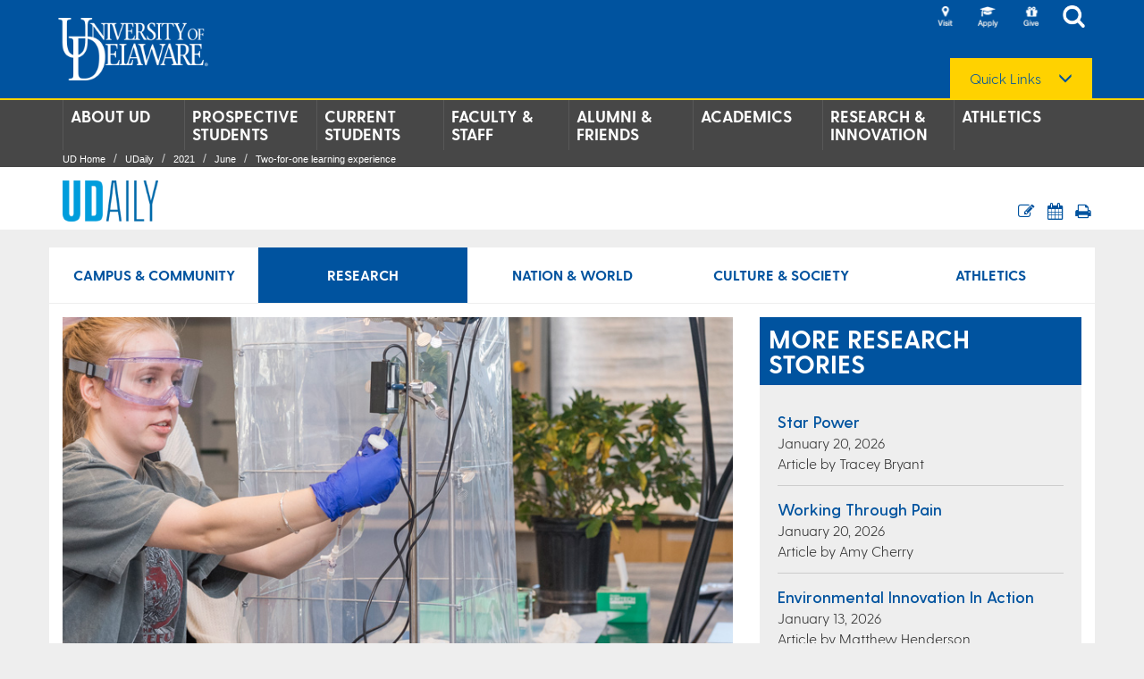

--- FILE ---
content_type: text/html;charset=utf-8
request_url: https://www.udel.edu/udaily/2021/june/integrated-biology-chemistry/
body_size: 14854
content:





<!DOCTYPE html>
<html class="no_js" lang="en">
	




<head>
    <!-- Google Tag Manager -->
    <script>(function(w,d,s,l,i){w[l]=w[l]||[];w[l].push({'gtm.start':
    new Date().getTime(),event:'gtm.js'});var f=d.getElementsByTagName(s)[0],
    j=d.createElement(s),dl=l!='dataLayer'?'&l='+l:'';j.async=true;j.src=
    'https://www.googletagmanager.com/gtm.js?id='+i+dl;f.parentNode.insertBefore(j,f);
    })(window,document,'script','dataLayer','GTM-MPL2XXQ');</script>
	<!-- End Google Tag Manager -->

    <meta http-equiv="X-UA-Compatible" content="IE=edge">
    <meta name='viewport' content='width=device-width, initial-scale=1, user-scalable=no' />
    <meta name="description" content="iBC courses integrate biology and chemistry
">
    <title>Two-for-one learning experience | UDaily</title>
    <meta name="subTitle" content="">
    <meta itemprop="description" content="iBC courses integrate biology and chemistry
">
    <meta property="og:title" content="Two-for-one learning experience | UDaily" />
	<meta property="og:description" content="iBC courses integrate biology and chemistry
" />
    <meta property="og:image" content="https://www.udel.edu/content/dam/udelImages/udaily/2021/fb-student-chem-class-CAS-Biology_Chemistry_Halloran-030920-078-800x420.jpg" />
	<meta property="og:type" content="website" />
	<meta name="twitter:card" content="summary_large_image" />
	<meta name="twitter:title" content="Two-for-one learning experience | UDaily" />
	<meta name="twitter:description" content="iBC courses integrate biology and chemistry
" />
	<meta name="twitter:image" content="https://www.udel.edu/content/dam/udelImages/udaily/2021/fb-student-chem-class-CAS-Biology_Chemistry_Halloran-030920-078-800x420.jpg" />
	
	<meta name="pageContentPath" content="/content/udel/en/udaily/2021/june/integrated-biology-chemistry" />

    




    <link rel="stylesheet" href="/etc/designs/udel/common-clientlibs.min.dab3e26a3baff6a9eb4d32a608fed621.css" type="text/css">
<script src="/etc.clientlibs/clientlibs/granite/jquery.min.js"></script>
<script src="/etc.clientlibs/clientlibs/granite/utils.min.js"></script>
<script src="/etc.clientlibs/clientlibs/granite/jquery/granite.min.js"></script>
<script src="/etc.clientlibs/foundation/clientlibs/jquery.min.js"></script>
<script src="/etc/designs/udel/common-clientlibs.min.js"></script>

    

	<!-- Favicon overrides -->
    <link rel="apple-touch-icon" sizes="180x180" href="/content/dam/udelImages/digital-brand-assets/favicons/apple-touch-icon.png">
    <link rel="icon" type="image/png" sizes="32x32" href="/content/dam/udelImages/digital-brand-assets/favicons/favicon-32x32.png">
    <link rel="icon" type="image/png" sizes="16x16" href="/content/dam/udelImages/digital-brand-assets/favicons/favicon-16x16.png">
    <link rel="manifest" href="/content/dam/udelImages/digital-brand-assets/favicons/site.webmanifest">
    <link rel="mask-icon" href="/content/dam/udelImages/digital-brand-assets/favicons/safari-pinned-tab.svg" color="#00539f">
	<meta name="msapplication-TileColor" content="#ffffff">
	<meta name="theme-color" content="#ffffff">

    

    <!--[if IE]>-->
    <style>
        .dropdown-menu  li {
           list-style-type:none !important;
        }

        html, body {
	    }
    </style>
    <!--<![endif]-->
</head>
    



<body>

    <!-- Google Tag Manager (noscript) -->
	<noscript><iframe src="https://www.googletagmanager.com/ns.html?id=GTM-MPL2XXQ"
	height="0" width="0" style="display:none;visibility:hidden"></iframe></noscript>
	<!-- End Google Tag Manager (noscript) -->

    <div class="mainContainer">
        






	<div class="headerMain ga_menu homeHeader">
 		

<div class="section"></div><div class="iparys_inherited"><div class="par_pageheader iparsys udelparsys">








<div class="pageheader section">










<div class="hiddenUdailyKeywords">
    
        Research
    
        Campus &amp; Community
    
</div>


<div class="skip-content">
	<a id="skipContent" href="#main-content" class="skip-content-link" tabindex="0">Skip to site content</a>
</div>





<header>
    <div class="header-container">
        
        <div class="logo-udel">
            <div class="img-responsive">
                <a target="_self" href="/home/">
                    <img src="/content/dam/udelImages/main/graphics/udelLogoImages/logo-udel.png" alt="University of Delaware" title="University of Delaware" class="cq-dd-image"/>
                </a>
            </div>
        </div>

        
        <div class="header-icons">
            <ul class="icon-list">
                
                    
                        <li class="header-icon visit">
                            <a href="https://www.udel.edu/about/visit/" title="Visit" target="_self">
                                <img title="Visit" src="/content/dam/udelImages/main/graphics/udelLogoImages/icon-header-visit-23c.png" alt="Visit"/>
                            </a>
                        </li>
                    
                        <li class="header-icon visit">
                            <a href="https://www.udel.edu/apply/" title="Apply" target="_self">
                                <img title="Apply" src="/content/dam/udelImages/main/graphics/udelLogoImages/icon-header-apply-23b.png" alt="Apply"/>
                            </a>
                        </li>
                    
                        <li class="header-icon visit">
                            <a href="https://www.udel.edu/alumni-friends/give/" title="Give" target="_self">
                                <img title="Give" src="/content/dam/udelImages/main/graphics/udelLogoImages/icon-header-give-23.png" alt="Give"/>
                            </a>
                        </li>
                    
                

                
                <li class="header-icon search">
                    <a href="" title="" onclick="" target="_self">
                        <img title="Search" src="/content/dam/udelImages/main/graphics/udelLogoImages/icon-header-search.png" alt="Search"/>
                    </a>
                </li>
            </ul>

            
            <div class="regular-search-field">
                <div class="searchField" style="text-align: left; z-index:5;">
                    <div class="gsc-control-searchbox-only gsc-control-searchbox-only-en" dir="ltr" role="group" aria-labelledby="cse-search-box-js">
                        <form id="cse-search-box-js" name="cse-search-box" class="search searchWebDirectory gsc-search-box" method="get" action="/udel-search.html">
                            <div id="gsc-search-box">
                                <div id="gsc-search-box-row">
                                    <div id="gsc-input">
                                        <input type="hidden" name="cx" value="013351329533778082783:fdysbzypdiy"/>
                                        <input type="hidden" name="cof" value="FORID:10"/>
                                        <input type="hidden" name="ie" value="UTF-8"/>
                                        <input type="text" name="q" id="q-2" aria-label="Search" class="text_input gsc-input inputClass"/>
                                    </div>

                                    <div id="gsc-search-button">
                                        <input type="submit" name="sa" value="Search" class="submit gsc-search-button"/>
                                    </div>
                                </div>
                            </div>

                            
                            
                                <input type="hidden" name="contains013385792869923862132:haw6fgyezwq" value="true"/>
                                <input type="checkbox" name="checkbox" value="013385792869923862132:haw6fgyezwq" aria-label="Limit search to: UDaily" style="margin: 10px 3px 10px 10px;"/>
                                <span class="limit-search">Limit search to: UDaily</span><br/>
                            
                        </form>
                    </div>

                    <script type="text/javascript" src="https://www.google.com/coop/cse/brand?form=cse-search-box&amp;lang=en"></script>
                </div>
            </div>

            
            
                <div id="quickLinksDropdown" class="dropdown dropdown-menu-right" style="margin:0 0 0 30px; position:relative; top:30px;">
                    <button class="dropdown-toggle quick-links" type="button" id="dropdownMenu1" data-toggle="dropdown" aria-haspopup="true" aria-expanded="true">
                        <label> Quick Links</label> <span class="glyphicon glyphicon-menu-down" aria-hidden="true"></span>
                    </button>

                    <ul class="dropdown-menu" aria-labelledby="dropdownMenu1">
                        
                            
                                <li>
                                    <a href="https://my.udel.edu/" title="MyUD" target="_self">
                                        MyUD
                                    </a>
                                </li>
                            
                                <li>
                                    <a href="http://www1.udel.edu/maps/" title="Maps" target="_self">
                                        Maps
                                    </a>
                                </li>
                            
                                <li>
                                    <a href="http://www1.udel.edu/peoplesearch/" title="People Directory" target="_self">
                                        People Directory
                                    </a>
                                </li>
                            
                                <li>
                                    <a href="https://www1.udel.edu/mail/" title="Email" target="_self">
                                        Email
                                    </a>
                                </li>
                            
                                <li>
                                    <a href="https://www.udel.edu/faculty-staff/human-resources/careers/" title="Careers" target="_self">
                                        Careers
                                    </a>
                                </li>
                            
                                <li>
                                    <a href="https://library.udel.edu" title="Library" target="_self">
                                        Library
                                    </a>
                                </li>
                            
                                <li>
                                    <a href="/home/a-z/" title="A-Z Index" target="_self">
                                        A-Z Index
                                    </a>
                                </li>
                            
                                <li>
                                    <a href="/udaily/" title="News" target="_self">
                                        News
                                    </a>
                                </li>
                            
                                <li>
                                    <a href="https://events.udel.edu" title="Events" target="_self">
                                        Events
                                    </a>
                                </li>
                            
                                <li>
                                    <a href="/students/safety/" title="Safety at UD" target="_self">
                                        Safety at UD
                                    </a>
                                </li>
                            
                        
                    </ul>
                </div>
            
    	</div>

        
        	<div class="icon-mobile-menu" data-toggle=".mainContainer" id="sidebar-toggle" aria-label="Open Main Navigation" tabindex="0"></div>
        

        
        <div class="above-header-search">
            <div class="searchField above-header">
                <div class="gsc-control-searchbox-only gsc-control-searchbox-only-en" dir="ltr" role="group" aria-labelledby="cse-search-box">
                    <form id="cse-search-box" name="cse-search-box" class="search searchWebDirectory gsc-search-box" method="get" action="/udel-search.html">
                        <div id="gsc-search-box-mobile">
                            <div id="gsc-search-box-row-mobile">
                                <div id="gsc-input-mobile">
                                    <input type="hidden" name="cx" value="013351329533778082783:fdysbzypdiy"/>
                                    <input type="hidden" name="cof" value="FORID:10"/>
                                    <input type="hidden" name="ie" value="UTF-8"/>
                                    <input type="text" name="q" id="q" aria-label="Search" class="text_input gsc-input inputClass"/>
                                </div>
                                <div id="gsc-search-button-mobile">
                                    <input type="submit" name="sa" value="Search" class="submit gsc-search-button" aria-label="Submit Search"/>
                                </div>
                                <div id="gsc-close-button-mobile">
                                    <button id="sa-close" class="gsc-search-button" aria-label="Close Search" onclick="hideMobileSearch();return false;">Close</button>
                                </div>
                            </div>
                        </div>

                        
                        
                            <input type="hidden" name="contains013385792869923862132:haw6fgyezwq" value="true"/>
                            <input type="checkbox" name="checkbox" value="013385792869923862132:haw6fgyezwq" aria-label="Limit search to: UDaily" style="margin: 10px 3px 10px 10px;"/>
                            <span class="limit-search">Limit search to: UDaily</span><br/>
                        
                    </form>
                </div>
            </div>
        </div>
    </div>
</header>






    <nav id="nav-bar">
        <div class="container">
            <div id="sidebar">
                <div class="header-icons">
                    <ul class="icon-list">
                        
                        
                            
                                <li class="header-icon visit">
                                    <a href="https://www.udel.edu/about/visit/" title="Visit" target="_self">
                                        <img title="Visit" src="/content/dam/udelImages/main/graphics/udelLogoImages/icon-header-visit-23c.png" alt="Visit"/>
                                    </a>
                                </li>
                            
                                <li class="header-icon visit">
                                    <a href="https://www.udel.edu/apply/" title="Apply" target="_self">
                                        <img title="Apply" src="/content/dam/udelImages/main/graphics/udelLogoImages/icon-header-apply-23b.png" alt="Apply"/>
                                    </a>
                                </li>
                            
                                <li class="header-icon visit">
                                    <a href="https://www.udel.edu/alumni-friends/give/" title="Give" target="_self">
                                        <img title="Give" src="/content/dam/udelImages/main/graphics/udelLogoImages/icon-header-give-23.png" alt="Give"/>
                                    </a>
                                </li>
                            
                        

                        
                        <li class="header-icon visit">
                            <a href="" title="" onclick="showMobileSearch();return false;" target="_self">
                                <img title="Search" src="/content/dam/udelImages/main/graphics/udelLogoImages/icon-header-search.png" alt="Search"/>
                            </a>
                        </li>
                    </ul>

                    
                    <button class="btn btn-primary" type="button" id="button" data-toggle="collapse" data-target="#quicklink_mobile">
                        Quick Links <span class="glyphicon glyphicon-menu-down" aria-hidden="true"></span>
                    </button>

                    
                    <div id="quicklink_mobile" class="collapse">
                        <ul>
                            
                                
                                    <li>
                                        <a href="https://my.udel.edu/" title="MyUD" target="_self">
                                            MyUD
                                        </a>
                                    </li>
                                
                                    <li>
                                        <a href="http://www1.udel.edu/maps/" title="Maps" target="_self">
                                            Maps
                                        </a>
                                    </li>
                                
                                    <li>
                                        <a href="http://www1.udel.edu/peoplesearch/" title="People Directory" target="_self">
                                            People Directory
                                        </a>
                                    </li>
                                
                                    <li>
                                        <a href="https://www1.udel.edu/mail/" title="Email" target="_self">
                                            Email
                                        </a>
                                    </li>
                                
                                    <li>
                                        <a href="https://www.udel.edu/faculty-staff/human-resources/careers/" title="Careers" target="_self">
                                            Careers
                                        </a>
                                    </li>
                                
                                    <li>
                                        <a href="https://library.udel.edu" title="Library" target="_self">
                                            Library
                                        </a>
                                    </li>
                                
                                    <li>
                                        <a href="/home/a-z/" title="A-Z Index" target="_self">
                                            A-Z Index
                                        </a>
                                    </li>
                                
                                    <li>
                                        <a href="/udaily/" title="News" target="_self">
                                            News
                                        </a>
                                    </li>
                                
                                    <li>
                                        <a href="https://events.udel.edu" title="Events" target="_self">
                                            Events
                                        </a>
                                    </li>
                                
                                    <li>
                                        <a href="/students/safety/" title="Safety at UD" target="_self">
                                            Safety at UD
                                        </a>
                                    </li>
                                
                            
                        </ul>
                    </div>
                </div>
            </div>

            <div class="nav-menu"></div>

            <ul class="navbar-nav nav-justified clearfix">
                <li class=" navbar-dropdown"><a class="navbar-content-link" target="_self" href="/about/">About UD</a><ul class="navbar-content hide"><li><a class="navbar-content-link" target="_self" href="/about/leadership/">Key Leadership</a></li><li><a class="navbar-content-link" target="_self" href="/about/mission/">Mission</a></li><li><a class="navbar-content-link" target="_self" href="/about/visit/">Experience UD</a></li><li><a class="navbar-content-link" target="_self" href="/about/ud-state-delaware/">UD and the State of Delaware</a></li><li><a class="navbar-content-link" target="_self" href="/about/history/">History</a></li><li><a class="navbar-content-link" target="_self" href="/about/facts-figures/">Facts &amp; Figures</a></li><li><a class="navbar-content-link" target="_self" href="/about/ud-community/">UD Community</a></li><li><a class="navbar-content-link" target="_self" href="/about/values/">Values</a></li><li><a class="navbar-content-link" target="_self" href="/about/campus-culture-and-engagement/">Campus Culture and Engagement</a></li><li><a class="navbar-content-link" target="_self" href="/about/freedom-of-expression/">Freedom of Expression at UD</a></li></ul></li><li class=" navbar-dropdown"><a class="navbar-content-link" target="_self" href="/apply/">Prospective Students</a><ul class="navbar-content hide"><li><a class="navbar-content-link" target="_self" href="/apply/undergraduate-admissions/">Undergraduate Admissions</a></li><li><a class="navbar-content-link" target="_self" href="/apply/career-outcomes/">Success After UD</a></li><li><a class="navbar-content-link" target="_self" href="/apply/graduate-admissions/">Graduate Admissions</a></li><li><a class="navbar-content-link" target="_self" href="/apply/professional-continuing-studies/">Professional &amp; Continuing Studies</a></li><li><a class="navbar-content-link" target="_self" href="/apply/online-programs/">Online Programs</a></li></ul></li><li class=" navbar-dropdown"><a class="navbar-content-link" target="_self" href="/students/">Current Students</a><ul class="navbar-content hide"><li><a class="navbar-content-link" target="_self" href="/students/reslife/">Housing</a></li><li><a class="navbar-content-link" target="_self" href="/students/involvement/">Involvement</a></li><li><a class="navbar-content-link" target="_self" href="/students/health-wellbeing/">Wellbeing</a></li><li><a class="navbar-content-link" target="_self" href="/students/support/">Support &amp; Advocacy</a></li><li><a class="navbar-content-link" target="_self" href="/students/orientation/">Orientations</a></li><li><a class="navbar-content-link" target="_self" href="/students/career/">Career Center</a></li><li><a class="navbar-content-link" target="_self" href="/students/news/">News</a></li><li><a class="navbar-content-link" target="_self" href="/students/studentlife/">About Student Life</a></li></ul></li><li class=" navbar-dropdown"><a class="navbar-content-link" target="_self" href="/faculty-staff/">Faculty &amp; Staff</a><ul class="navbar-content hide"><li><a class="navbar-content-link" target="_self" href="/faculty-staff/human-resources/">Human Resources</a></li><li><a class="navbar-content-link" target="_self" href="/faculty-staff/experts/">Experts</a></li><li><a class="navbar-content-link" target="_self" href="/faculty-staff/employee-resources/">Employee Resources</a></li><li><a class="navbar-content-link" target="_self" href="/faculty-staff/faculty-affairs/">Faculty Affairs</a></li><li><a class="navbar-content-link" target="_self" href="/faculty-staff/media-experts/">Media Experts</a></li></ul></li><li class=" navbar-dropdown"><a class="navbar-content-link" target="_self" href="/alumni-friends/">Alumni &amp; Friends</a><ul class="navbar-content hide"><li><a class="navbar-content-link" target="_self" href="/alumni-friends/connect/">Connect</a></li><li><a class="navbar-content-link" target="_self" href="/alumni-friends/give/">Give</a></li><li><a class="navbar-content-link" target="_self" href="/alumni-friends/resources/">Resources</a></li><li><a class="navbar-content-link" target="_self" href="/alumni-friends/about/">About</a></li></ul></li><li class=" navbar-dropdown"><a class="navbar-content-link" target="_self" href="/academics/">Academics</a><ul class="navbar-content hide"><li><a class="navbar-content-link" target="_self" href="/academics/colleges/">Colleges</a></li><li><a class="navbar-content-link" target="_self" href="https://library.udel.edu">Library</a></li><li><a class="navbar-content-link" target="_self" href="/academics/programs/">Programs</a></li><li><a class="navbar-content-link" target="_self" href="/academics/global/">UD Global</a></li><li><a class="navbar-content-link" target="_self" href="/academics/registrar/">Registrar</a></li><li><a class="navbar-content-link" target="_self" href="/academics/online/">Online</a></li></ul></li><li class=" navbar-dropdown"><a class="navbar-content-link" target="_self" href="/research-innovation/">Research &amp; Innovation</a><ul class="navbar-content hide"><li><a class="navbar-content-link" target="_self" href="https://research.udel.edu/">Research at UD </a></li><li><a class="navbar-content-link" target="_self" href="/research-innovation/horn/">Horn Entrepreneurship</a></li><li><a class="navbar-content-link" target="_self" href="/research-innovation/star/">STAR Campus</a></li><li><a class="navbar-content-link" target="_self" href="/research-innovation/innovation-gateway/">Innovation Gateway</a></li><li><a class="navbar-content-link" target="_self" href="/research-innovation/research-experts/">Research Experts</a></li></ul></li><li class=" navbar-dropdown"><a class="navbar-content-link" target="_self" href="/athletics/">Athletics</a><ul class="navbar-content hide"><li><a class="navbar-content-link" target="_self" href="https://bluehens.com/">BlueHens.com</a></li></ul></li>
            </ul>

            <ul class="mobile-navbar-nav">
                <li class="mobile-navbar-dropdown"><a class="mobile-navbar-content-link" target="_self" href="/about/">About UD</a><span class="glyphicon glyphicon-plus mobileNavbarDropdownTrigger"></span><ul class="mobile-navbar-content hide"><li class="mobile-navbar-dropdown"><a class="mobile-navbar-content-link" target="_self" href="/about/leadership/">Key Leadership</a></li><li class="mobile-navbar-dropdown"><a class="mobile-navbar-content-link" target="_self" href="/about/mission/">Mission</a></li><li class="mobile-navbar-dropdown"><a class="mobile-navbar-content-link" target="_self" href="/about/visit/">Experience UD</a></li><li class="mobile-navbar-dropdown"><a class="mobile-navbar-content-link" target="_self" href="/about/ud-state-delaware/">UD and the State of Delaware</a></li><li class="mobile-navbar-dropdown"><a class="mobile-navbar-content-link" target="_self" href="/about/history/">History</a></li><li class="mobile-navbar-dropdown"><a class="mobile-navbar-content-link" target="_self" href="/about/facts-figures/">Facts &amp; Figures</a></li><li class="mobile-navbar-dropdown"><a class="mobile-navbar-content-link" target="_self" href="/about/ud-community/">UD Community</a></li><li class="mobile-navbar-dropdown"><a class="mobile-navbar-content-link" target="_self" href="/about/values/">Values</a></li><li class="mobile-navbar-dropdown"><a class="mobile-navbar-content-link" target="_self" href="/about/campus-culture-and-engagement/">Campus Culture and Engagement</a></li><li class="mobile-navbar-dropdown"><a class="mobile-navbar-content-link" target="_self" href="/about/freedom-of-expression/">Freedom of Expression at UD</a></li></ul></li><li class="mobile-navbar-dropdown"><a class="mobile-navbar-content-link" target="_self" href="/apply/">Prospective Students</a><span class="glyphicon glyphicon-plus mobileNavbarDropdownTrigger"></span><ul class="mobile-navbar-content hide"><li class="mobile-navbar-dropdown"><a class="mobile-navbar-content-link" target="_self" href="/apply/undergraduate-admissions/">Undergraduate Admissions</a></li><li class="mobile-navbar-dropdown"><a class="mobile-navbar-content-link" target="_self" href="/apply/career-outcomes/">Success After UD</a></li><li class="mobile-navbar-dropdown"><a class="mobile-navbar-content-link" target="_self" href="/apply/graduate-admissions/">Graduate Admissions</a></li><li class="mobile-navbar-dropdown"><a class="mobile-navbar-content-link" target="_self" href="/apply/professional-continuing-studies/">Professional &amp; Continuing Studies</a></li><li class="mobile-navbar-dropdown"><a class="mobile-navbar-content-link" target="_self" href="/apply/online-programs/">Online Programs</a></li></ul></li><li class="mobile-navbar-dropdown"><a class="mobile-navbar-content-link" target="_self" href="/students/">Current Students</a><span class="glyphicon glyphicon-plus mobileNavbarDropdownTrigger"></span><ul class="mobile-navbar-content hide"><li class="mobile-navbar-dropdown"><a class="mobile-navbar-content-link" target="_self" href="/students/reslife/">Housing</a></li><li class="mobile-navbar-dropdown"><a class="mobile-navbar-content-link" target="_self" href="/students/involvement/">Involvement</a></li><li class="mobile-navbar-dropdown"><a class="mobile-navbar-content-link" target="_self" href="/students/health-wellbeing/">Wellbeing</a></li><li class="mobile-navbar-dropdown"><a class="mobile-navbar-content-link" target="_self" href="/students/support/">Support &amp; Advocacy</a></li><li class="mobile-navbar-dropdown"><a class="mobile-navbar-content-link" target="_self" href="/students/orientation/">Orientations</a></li><li class="mobile-navbar-dropdown"><a class="mobile-navbar-content-link" target="_self" href="/students/career/">Career Center</a></li><li class="mobile-navbar-dropdown"><a class="mobile-navbar-content-link" target="_self" href="/students/news/">News</a></li><li class="mobile-navbar-dropdown"><a class="mobile-navbar-content-link" target="_self" href="/students/studentlife/">About Student Life</a></li></ul></li><li class="mobile-navbar-dropdown"><a class="mobile-navbar-content-link" target="_self" href="/faculty-staff/">Faculty &amp; Staff</a><span class="glyphicon glyphicon-plus mobileNavbarDropdownTrigger"></span><ul class="mobile-navbar-content hide"><li class="mobile-navbar-dropdown"><a class="mobile-navbar-content-link" target="_self" href="/faculty-staff/human-resources/">Human Resources</a></li><li class="mobile-navbar-dropdown"><a class="mobile-navbar-content-link" target="_self" href="/faculty-staff/experts/">Experts</a></li><li class="mobile-navbar-dropdown"><a class="mobile-navbar-content-link" target="_self" href="/faculty-staff/employee-resources/">Employee Resources</a></li><li class="mobile-navbar-dropdown"><a class="mobile-navbar-content-link" target="_self" href="/faculty-staff/faculty-affairs/">Faculty Affairs</a></li><li class="mobile-navbar-dropdown"><a class="mobile-navbar-content-link" target="_self" href="/faculty-staff/media-experts/">Media Experts</a></li></ul></li><li class="mobile-navbar-dropdown"><a class="mobile-navbar-content-link" target="_self" href="/alumni-friends/">Alumni &amp; Friends</a><span class="glyphicon glyphicon-plus mobileNavbarDropdownTrigger"></span><ul class="mobile-navbar-content hide"><li class="mobile-navbar-dropdown"><a class="mobile-navbar-content-link" target="_self" href="/alumni-friends/connect/">Connect</a></li><li class="mobile-navbar-dropdown"><a class="mobile-navbar-content-link" target="_self" href="/alumni-friends/give/">Give</a></li><li class="mobile-navbar-dropdown"><a class="mobile-navbar-content-link" target="_self" href="/alumni-friends/resources/">Resources</a></li><li class="mobile-navbar-dropdown"><a class="mobile-navbar-content-link" target="_self" href="/alumni-friends/about/">About</a></li></ul></li><li class="mobile-navbar-dropdown"><a class="mobile-navbar-content-link" target="_self" href="/academics/">Academics</a><span class="glyphicon glyphicon-plus mobileNavbarDropdownTrigger"></span><ul class="mobile-navbar-content hide"><li class="mobile-navbar-dropdown"><a class="mobile-navbar-content-link" target="_self" href="/academics/colleges/">Colleges</a></li><li class="mobile-navbar-dropdown"><a class="mobile-navbar-content-link" target="_self" href="https://library.udel.edu">Library</a></li><li class="mobile-navbar-dropdown"><a class="mobile-navbar-content-link" target="_self" href="/academics/programs/">Programs</a></li><li class="mobile-navbar-dropdown"><a class="mobile-navbar-content-link" target="_self" href="/academics/global/">UD Global</a></li><li class="mobile-navbar-dropdown"><a class="mobile-navbar-content-link" target="_self" href="/academics/registrar/">Registrar</a></li><li class="mobile-navbar-dropdown"><a class="mobile-navbar-content-link" target="_self" href="/academics/online/">Online</a></li></ul></li><li class="mobile-navbar-dropdown"><a class="mobile-navbar-content-link" target="_self" href="/research-innovation/">Research &amp; Innovation</a><span class="glyphicon glyphicon-plus mobileNavbarDropdownTrigger"></span><ul class="mobile-navbar-content hide"><li class="mobile-navbar-dropdown"><a class="mobile-navbar-content-link" target="_self" href="https://research.udel.edu/">Research at UD </a></li><li class="mobile-navbar-dropdown"><a class="mobile-navbar-content-link" target="_self" href="/research-innovation/horn/">Horn Entrepreneurship</a></li><li class="mobile-navbar-dropdown"><a class="mobile-navbar-content-link" target="_self" href="/research-innovation/star/">STAR Campus</a></li><li class="mobile-navbar-dropdown"><a class="mobile-navbar-content-link" target="_self" href="/research-innovation/innovation-gateway/">Innovation Gateway</a></li><li class="mobile-navbar-dropdown"><a class="mobile-navbar-content-link" target="_self" href="/research-innovation/research-experts/">Research Experts</a></li></ul></li><li class="mobile-navbar-dropdown"><a class="mobile-navbar-content-link" target="_self" href="/athletics/">Athletics</a><span class="glyphicon glyphicon-plus mobileNavbarDropdownTrigger"></span><ul class="mobile-navbar-content hide"><li class="mobile-navbar-dropdown"><a class="mobile-navbar-content-link" target="_self" href="https://bluehens.com/">BlueHens.com</a></li></ul></li>
            </ul>

            
            
                <div class="container-breadcrumbs">
                    <ol class="breadcrumb"><li><a href="/home/">UD Home </a></li><li><a href="/udaily/">UDaily</a></li><li><a href="/udaily/2021/">2021</a></li><li><a href="/udaily/2021/june/">June</a></li><li><a href="/udaily/2021/june/integrated-biology-chemistry/">Two-for-one learning experience</a></li></ol>
                </div>
            
        </div>
    </nav>




<script>
	function showMobileSearch() {
		if ($(window).width() < 768) {
			$(".above-header-search").show();
			$(".above-header-search .gsc-search-box").show();
			$(".mainContainer").addClass("open-search");
			$(".above-header-search .text_input").trigger("focus");
		}
	}

	function hideMobileSearch() {
		if ($(window).width() < 768) {
			$(".above-header-search").hide();
			$(".above-header-search .gsc-search-box").hide();
			$(".mainContainer").removeClass("open-search");
			$("#sidebar .icon-list li a").eq(3).focus();
		}
	}

	document.addEventListener("DOMContentLoaded", () => {
	    const mobileNavbarDropdownTriggers = document.querySelectorAll(".mobileNavbarDropdownTrigger");

	    if (mobileNavbarDropdownTriggers?.length) {
	        mobileNavbarDropdownTriggers.forEach((t) => {
	            if (!t.ariaLabel) {
	                t.ariaLabel = "Expand submenu";
                }
	        })
	    }
	})
</script>

</div>
</div>
</div>

	</div>

        












<div class="main-content" id="main-content">
	<div class="print-enabled-header">
        <img src="/etc/designs/udel/common-clientlibs/img/ud-header-print.png" alt="University of Delaware Logo">
    </div>
	<div  class="udaily-global-story">
		<div class="udaily-global-story-header">
        	<div class="container">
            	<div class="row">
            		


















            	</div>
			<div class="row">
				<div class="col-md-6 col-sm-6 udaily-refresh-18">
                    <a href="/udaily/"><img src="/content/dam/udelImages/main/graphics/udelLogoImages/udaily-header-logo.png" alt="UDaily"/></a>
                </div>
                <div class="col-md-6 col-sm-6 toolbarContainer udaily-refresh-18">
                	

<div class="section"></div><div class="iparys_inherited"><div class="par_toolbar iparsys udelparsys">












    <style>
        .toolbar-component li {
            background-color: #00539F;
        }
    </style>




<style>
    .toolbar-component li i{
        color:#fff;
    }

    @media print{
        .headerMain{
            display: none;
        }

        .footer {
            display: none;
        }

        .local_footer {
            display: none;
        }
    }
</style>



<div class="toolbarContainer">
    <ul class="toolbar-component margin_t_20">
        

        
        
        
        
        
        
        <li>
            <a href="/udaily/subscribe/">
                <i class="fa fa-pencil-square-o fa-lg"></i>
            </a>
        </li>
        
        <li>
            <a href="https://events.udel.edu">
                <i class="fa fa-calendar fa-lg"></i>
            </a>
        </li>
        
        
        <li>
            <a id="print" href="#">
                <i class="fa fa-print fa-lg"></i>
            </a>
        </li>
    </ul>
</div></div>
</div>

                </div>
			</div>
        </div>
	</div>
	
    <div class="udailyGlobalContent" style="margin-bottom:20px;">
    	<div class="container">
        	<div class="row" style="background-color:#ffffff; padding-bottom:10px;">
            	
					<div class="componentSpace">
						<ul id="tagsDiv" class="udailyLeftNav">
							
                                
                            	
                            		
 										
                            				<li style="display:inline-block; text-align:center; float:left; width:20%;"><a href="/udaily/campus/" aria-label="Campus & Community news">Campus & Community</a></li>
                                        
                                	
      							
                                
                                
                                	
                                
							
                                
                            		
                            			<li style="display:inline-block; text-align:center; float:left; width:20%; background-color:#00539f"><a href="/udaily/research/" aria-label="Research news" style="color:#ffffff">Research</a></li>
                            		
                            	
                            	
                                
                                
                                	
                                
							
                                
                            	
                            		
 										
                            				<li style="display:inline-block; text-align:center; float:left; width:20%;"><a href="/udaily/nation-world/" aria-label="Nation & World news">Nation & World</a></li>
                                        
                                	
      							
                                
                                
                                	
                                
							
                                
                            	
                            		
 										
                                	
      							
                                
                                
                                	
                                        <li style="display:inline-block; text-align:center; float:left; width:20%;"><a href="/udaily/culture-society/" aria-label="Culture & Society news">Culture & Society</a></li>
                                    
                                
							
                                
                            	
                            		
 										
                            				<li style="display:inline-block; text-align:center; float:left; width:20%;"><a href="/udaily/athletics/" aria-label="Athletics news">Athletics</a></li>
                                        
                                	
      							
                                
                                
                                	
                                
							
                                
                            	
                            		
      							
                                
                                
                                	
                                
							
                                
                            	
                            		
      							
                                
                                
                                	
                                
							
						</ul>
					</div>
				

			<div class="col-md-8 col-sm-8 udailStoryContent udailyStoryTemplate" style="margin-top:15px;">
				<div class="printenabled">
					<img src="/content/dam/udelImages/main/graphics/udelLogoImages/udaily-header-logo.png" alt="Logo Image">
				</div>
    			










  <div class="udailyLeftNavContainer">
	<div class="componentSpace tagsDivMobile">
		<button class="btn text-toggle" type="button" id="buttonLeftNav" data-toggle="collapse" data-target="#tagsDivMobile" aria-expanded="false">
            &nbsp;
            <span class="text-expanded-toggle">BROWSE BY CATEGORY</span>
            
            	<span class="text-collapsed-toggle">Research</span>
            
            
            <span class="glyphicon glyphicon-menu-down" aria-hidden="true" style="top:10px; right:10px"></span>
		</button>
		<ul id="tagsDivMobile" class="udailyLeftNav collapse">
			
                
				<li><a href="" aria-label=" news"></a></li>
                
			
                
				<li><a href="" aria-label=" news"></a></li>
                
			
                
				<li><a href="" aria-label=" news"></a></li>
                
			
                
				<li><a href="" aria-label=" news"></a></li>
                
			
                
				<li><a href="" aria-label=" news"></a></li>
                
			
                
				<li><a href="" aria-label=" news"></a></li>
                
			
                
				<li><a href="" aria-label=" news"></a></li>
                
			
		</ul>
	</div>
 </div>


<style>
@media only screen and (max-width: 767px) {
.tagsDivMobile button[aria-expanded="true"] {
	order-bottom: 0px;
	background-color: #0093e5;
	color: #ffffff;
}
#tagsDivMobile.collapse.in {
	border: 1px solid #ddd;
	border-top: 0px;
}
.udailyLeftNav {
	background-color: #ffffff;
}
.udailyLeftNavContainer {
	background-color: #ffffff;
	padding: 10px 0px 25px 0px;
}
}
.text-toggle[aria-expanded=false] .text-expanded-toggle {
	display: none;
}
.text-toggle[aria-expanded=true] .text-collapsed-toggle {
	display: none;
}
.tagsDivMobile button span {
	right: inherit;
}
.glyphicon-menu-up:before {
	content: initial;
}
</style>
    			



				<div class="mainStoryContent">
                	<div class="storyImgComp">
                    	






    
    

    
    <div style="max-width: ;" data-cmp-is="image" data-cmp-src="/udaily/2021/june/integrated-biology-chemistry/_jcr_content/udaily_Image.coreimg{.width}.jpeg/1623278839563/fb-student-chem-class-cas-biology-chemistry-halloran-030920-078-800x420.jpeg" data-asset-id="59c45eb5-c739-4a63-a027-e9ada0534b14" id="image-7bd2c9e44b" data-cmp-hook-image="imageV3" class="imgComp margin_t_20 cmp-image" itemscope itemtype="https://schema.org/ImageObject">
        <img src="/udaily/2021/june/integrated-biology-chemistry/_jcr_content/udaily_Image.coreimg.jpeg/1623278839563/fb-student-chem-class-cas-biology-chemistry-halloran-030920-078-800x420.jpeg" loading="lazy" class="cmp-image__image" title="UDaily - Bio/Chem Class - Halloren - 3.9.20" alt="Daniel Hallora030920;n (white is a TA who helps lead the Honors Integrated Bio/Chemistry class that is part class learning &amp; teaching and lab work.  He’s helped by Jordan Mohr (green/blue striped shirt), Vivek Gogineni (gray t-shirt) and Marcel Achtenhagen (gray shirt wearing black jacket) teaching between the Biology and Chemistry students.  "/>

        
            <div class="caption">
                <span>A UD life science student works in the Patrick T. Harker Interdisciplinary Science and Engineering Laboratory (ISE Lab) as part of a course called Integrated Biology and Chemistry (iBC1).</span>
            </div>
        
    </div>



    				</div>
				</div>
                	<div class="par_story_visible udailyStory_Visible">



















    <div class="udaily_story_visible_comp">
        
            <h1 class="udaily-story-titleText">Two-for-one learning experience</h1>
        
        
        
            <p class="udaily-inline">
                
                    <span class="udaily-story-byline">Article by Chris Kelley</span>
                
                
                    
                        <span class="udaily-story-photocredit">Photos by Kathy F. Atkinson</span>
                    
                
                
                    <span class="udaily-story-date">June 09, 2021</span>
                
            </p>
        
        
        
            <h2 class="udaily-story-subtitle">iBC courses integrate biology and chemistry</h2>
        
        
            <div class="udaily-story-storytext textComponent"><p>For Daniel Halloran, a former graduate teaching assistant (TA) for the University of Delaware’s Integrated Biology and Chemistry (iBC) course series, the connection between the two areas of studies is clear.</p>
<p>“You can’t have biology without chemistry — and chemistry won’t run without biology,” Halloran said. “So, why teach one without the other?”</p>
</div>
        
    </div>
</div>

     				












<style>
    div .image-left {
        float: left;
        margin: 0px 15px 8px 0!important;
        width: 33.33%;
    }

    div .image-right {
        float: right !important;
        margin: 0px 0 8px 8px !important;
        width: 33.33%;
    }

    .imgComp img {
        width:inherit;
    }

    .textimage {
        margin-top: 15px !important;
        margin-bottom: 0px !important;
        margin-right:5px;
        padding: 15px;
    }

    .majorFinderContainer .textComponent868971 {
        padding: 0;
    }

    @media only screen and (max-width:768px) {
        div .image-left, div .image-right{
            width: 50% !important;
        }
    }

    .textComponent868971 {
        background: transparent !important;
        margin-top: 0px !important;
        padding: 15px;
    }

    .textComponent868971 ul li {
        list-style:disc;
        margin-left:34px;
    }

    .textComponent868971 img {
        max-width:1140px;
    }

    .col-md-4 .textComponent868971 img {
        max-width:360px;
    }

    .col-md-8 .textComponent868971 img {
        max-width:750px;
    }

    .col-md-6 .textComponent868971 img {
        max-width:555px;
    }
</style>

<div style="display: inline-block; width: 100%; background: transparent">
    

    
        <div
                class="textimage image imgComp margin_t_20 image-left"
                style="margin-top: 5px !important; max-width: ;">
            <div
                    data-cmp-is="image"
                    data-cmp-widths="[I@7dc807d8"
                    data-cmp-dmimage="false"
                    data-cmp-smartcroprendition=""
                    data-cmp-src="/udaily/2021/june/integrated-biology-chemistry/_jcr_content/par_col_8_udel/textimage.coreimg{.width}.jpeg/1625586943675/71-vertical-cas-biology-chemistry-halloran-030920-071-800x1200.jpeg"
                    data-asset-id="a21d0b7b-7dac-4a8f-8a8a-5474036726b5"
                    data-cmp-data-layer=""
                    data-cmp-hook-image="imageV3"
                    class="cmp-image"
                    itemscope
                    itemtype="https://schema.org/ImageObject">
                
                    <img src="/udaily/2021/june/integrated-biology-chemistry/_jcr_content/par_col_8_udel/textimage.coreimg.jpeg/1625586943675/71-vertical-cas-biology-chemistry-halloran-030920-071-800x1200.jpeg" srcset="" loading="true" class="full-width cmp-image__image" sizes="">
                
            </div>
            
                <div class="caption">
                    <span>Integrated Biology and Chemistry graduate teaching assistant Daniel Halloran assists students in the lab.
</span>
                </div>
            
        </div>
    

    <div class="textComponent textComponent868971 margin_t_20">
        <p>In part, that’s the reasoning behind the founding of the iBC program, a unique offering that integrates both introductory biology and chemistry courses and labs over two semesters. Held in the UD Patrick T. Harker Interdisciplinary Science and Engineering Laboratory (ISE Lab), iBC classes make use of the writable walls found in the problem-based learning studios, each of which is flanked by two wet labs equipped with everything from fume hoods to digital video microscopes.</p>
<p>“We’ve developed a course that is in many ways unconventional,” said Alenka Hlousek-Radojcic, an associate professor in the Department of Biological Sciences. “It’s a science course for freshmen life science students where they are actually taking two foundational courses that will help them build their skill and knowledge base for those programs.</p>
<p>Jacqueline Fajardo, assistant professor in the Department of Chemistry and Biochemistry, is also part of the teaching group.</p>
<p>“Part of this is about making the connections between biology and chemistry early on — to help students not only make those connections, but hold on to those connections,” Fajardo said. “That’s the reason we see the benefit of this collaborative project.”</p>
<h3>Interdisciplinary teaching team</h3>
<p>Fajardo and Hlousek-Radojcic teach introductory courses in their respective fields, roles that made the move into teaching an integrated offering a smooth transition. However, because of the unconventional set up of the course, both professors said it’s a requirement for iBC faculty to have a team of knowledgeable TAs to work with and mentor students.</p>
<p>“Two days of the week are focused on theoretical knowledge,” said Fajardo. “The other two days have more of a practical focus, which means students are in the lab and our TA teams take the lead.”</p>
<p>For Fajardo and Hlousek-Radojcic, a team of hard-working undergraduate and graduate TAs helped make the iBC courses in the last two academic years a reality. Whether it was the transition from learning biology to tackling topics in chemistry or the transition from in-person classes and labs to virtual teaching, the professors credited TAs past and present — including Halloran — for keeping students engaged, motivated and ultimately successful in the course.</p>
<p>“Each week, we go through the upcoming lesson plan for the specific module and study the protocols so that we’re able to mentor and help the students,” said Sean Berard, a graduate TA and doctoral candidate in chemistry. From there, the TAs prepare lesson plans for the labs and are on hand to guide and mentor students throughout the process.</p>
<p>“Whether it’s helping a student learn how to manage a lab notebook or just making a personal connection with them so that they’re more comfortable coming to me to ask questions, for us, it’s all about helping students build a strong academic foundation,” said Halloran. “We’re working to provide them with an enriched science experience that they will carry with them throughout their academic careers and into their professional lives.”</p>
<p>When UD classes shifted to online instruction during the coronavirus pandemic in 2020, the TAs worked with the professors to implement a flawless transition for iBC students. Like some other UD classroom professors and instructors, Hlousek-Radojcic and Fajardo created lab kits to send to students.</p>
<p>“The change in our teaching structure did not affect our teaching team and our TAs continued to do their part in our work,” Hlousek-Radojcic said. Throughout the fall and spring semesters of the 2020-21 academic year, TAs worked with students in Zoom breakout rooms and the courses offered remote lab and hands-on opportunities for its students.</p>
<h3>Learned benefits of iBC</h3>
<p>University faculty plan to conduct a longitudinal study of the students taking interdisciplinary courses in chemistry and biology at UD to examine the iBC program’s effects on future success and retention into advanced-level undergraduate courses, such as organic chemistry and molecular biology.</p>
<p>“You might describe the course as ‘out of the frying pan and into the fire,’ ” said Berard. “This means that students have to learn time management skills. On top of that, the environment fosters a collaborative environment that helps students learn to work together as a team.”</p>
<p>The benefits of this integrated offering extend to those teaching it — both students and professors alike.</p>
<p>“It’s important for any scientist to have familiarity in other fields that aren’t their own,” said Halloran. “I’m a molecular biologist, but my work in the course helps to refresh my memory on important chemical processes.”</p>
<p>“This way of relearning biology and applying it to chemistry has been so enriching — even for me,” said Fajardo.</p>
<p>“Likewise,” added Hlousek-Radojcic.</p>

        <div class="clear"></div>
    </div>
</div>

				</div>

			<div class="col-md-4 col-sm-4" style="margin-top:15px;">
            	<div class="udailyLeftContent udailyLeftStory">
                	<div>
      					














	<div class="udailyRelatedStoriesCategoryContainer">
    	<div class="udailyRelatedStoriesCategoryHeader">
            <h1>More Research Stories</h1>
		</div>
     	<div class="udailyRelatedStoriesListingContainer">
			<ul class="udailyRelatedStoriesListing" id="udailyRelatedStoriesListing"  class="content">
				
					<li>
						<h1>
                            <a href="/udaily/2026/january/tatiana-acero-cuellar-rubin-observatory-ai-lsst-astronomy-citizen-science/">Star power</a>
						</h1>
						<p>January 20, 2026</p>
						<p>Article by Tracey Bryant</p>
					</li>
				
					<li>
						<h1>
                            <a href="/udaily/2026/january/daniel-white-physical-therapy-arthritis-workplace-limitations/">Working through pain</a>
						</h1>
						<p>January 20, 2026</p>
						<p>Article by Amy Cherry</p>
					</li>
				
					<li>
						<h1>
                            <a href="/udaily/2026/january/delaware-environmental-institute-denin-pitch-90-communications-competition/">Environmental innovation in action</a>
						</h1>
						<p>January 13, 2026</p>
						<p>Article by Matthew Henderson</p>
					</li>
				
    		</ul>
         	<p><a href="/udaily/research/"><span class="button-light-right">See More Stories</span></a></p>
    	</div>
	</div>

 					</div>
      				<div>
						









<div class="callToActionComponent delawareBlueBackground-whiteText margin_t_20">
	<h3>
		<a href="/udaily/subscribe/" target="_self">
			<i class="fa fa-newspaper-o fa-lg" aria-hidden="true"></i>
			Subscribe to UDaily
			
				>
			
		</a>
	</h3>
</div>


					</div>
					<div class="margin_t_20">
						<div class="udailycontact udailyContact">



<div class="udailyContact margin_t_20">
    <h1>Contact Us</h1>
    <div class="textComponent">
        <h3>Have a UDaily story idea?</h3>
<p>Contact us at <a href="mailto:ocm@udel.edu">ocm@udel.edu</a></p>
<h3>Members of the press</h3>
<p>Contact us at <a href="mailto:mediarelations@udel.edu">mediarelations@udel.edu</a> or visit the <a adhocenable="false" href="/home/ocm/external-relations/">Media Relations website</a></p>

    </div>
</div>

</div>

					</div>
                    <div>
						<div class="adspace adSpace">








<script type='text/javascript'>
    var googletag = googletag || {};
    googletag.cmd = googletag.cmd || [];

    (function() {
        var gads = document.createElement('script');
        gads.async = true;
        gads.type = 'text/javascript';
        var useSSL = 'https:' == document.location.protocol;
        gads.src = (useSSL ? 'https:' : 'http:') + '//www.googletagservices.com/tag/js/gpt.js';
        var node = document.getElementsByTagName('script')[0];
        node.parentNode.insertBefore(gads, node);
    })();

    googletag.cmd.push(function() {
        googletag.defineSlot('/1033513/UDailymediumrectangle', [300, 250], 'div-gpt-ad-1455840615013-0').addService(googletag.pubads());
        googletag.pubads().enableSingleRequest();
        googletag.pubads().addEventListener('slotRenderEnded', function(event) {
            if ($('#div-gpt-ad-1455840615013-0').css("display") != 'none') {
                document.getElementById('adheader').style.display = 'block';
                document.getElementById('adfooter').style.display = 'block';
            }
        });

        googletag.pubads().collapseEmptyDivs();
        googletag.enableServices();
    });
</script>

<div class="adheader" id="adheader">
    <h2>ADVERTISEMENT</h2>
</div>
<div id='div-gpt-ad-1455840615013-0'>
    <script type='text/javascript'>
        googletag.cmd.push(function () {
            googletag.display('div-gpt-ad-1455840615013-0');
        });
    </script>
</div>
<div id="adfooter"></div>

<style>
    .adheader {
        border-bottom: 1px solid #eee;
        padding-bottom: 5px;
        text-align: center;
        margin-top: 25px;
        margin-bottom: 10px;
        font-family: greycliff-light;
        display: none;
    }
    h2.adheader{
        text-align: center;
        text-transform: uppercase;
        color: #ccc;
        font-size: 12px;
        font-family: 'greycliff-light';
        padding: 8px 0;
        border-top:1px solid #ccc;
    }
    #adfooter {
        border-bottom:1px solid #eee;
        display: none;
    }
    #div-gpt-ad-1455840615013-0 {
        margin: auto;
        display: block;
        padding-bottom: 10px;
    }
    #div-gpt-ad-1455840615013-0 iframe {
        margin: auto !important;
        display: block !important;
        width: 300px;
    }
    #google_image_div {
        width:100% !important;
        max-width:100%;
    }
    #google_image_div img{
        width:100% !important;
        max-width:100%;
    }
    .img_ad_css{
        width:100% !important;
        max-width:100%;
    }
    @media only screen and (width: 768px) {
        #div-gpt-ad-1455840615013-0 {
            display: none;
        }
    }
</style></div>

					</div>
				</div>
			</div>

		</div>
		<div class="row">
			



        </div>
	</div>
</div>
</div>
    <div class="local_footer">
        

        

<div class="section"></div><div class="iparys_inherited"><div class="par_local_footer iparsys udelparsys">











<div class="local_footer_content">
    <div class="container">
        
            <div class="border_bottom">
                <div class="row">
                    <div class="col-md-2">
                        <h3>
                            <a href="/udaily/" target="_self">
                                <img title="UDaily" src="/content/dam/udelImages/main/graphics/udelLogoImages/udaily-logo-header.png" alt="UDaily" style="width: 107px;"/>
                            </a>
                        </h3>
                    </div>
                    <div class="col-md-10 margin_t_15">
                        <div class="footerUdailyCategoryTags">
                            <ul>
                                
                                    <li>
                                        <a href="/udaily/campus/" aria-label="Campus &amp; Community news">
                                            Campus &amp; Community
                                        </a>
                                    </li>
                                
                                    <li>
                                        <a href="/udaily/research/" aria-label="Research news">
                                            Research
                                        </a>
                                    </li>
                                
                                    <li>
                                        <a href="/udaily/nation-world/" aria-label="Nation &amp; World news">
                                            Nation &amp; World
                                        </a>
                                    </li>
                                
                                    <li>
                                        <a href="/udaily/culture-society/" aria-label="Culture &amp; Society news">
                                            Culture &amp; Society
                                        </a>
                                    </li>
                                
                                    <li>
                                        <a href="/udaily/athletics/" aria-label="Athletics news">
                                            Athletics
                                        </a>
                                    </li>
                                
                                    
                                
                                    <li>
                                        <a href="/udaily/magazine/" aria-label="UD Magazine news">
                                            UD Magazine
                                        </a>
                                    </li>
                                
                            </ul>
                        </div>
                    </div>
                </div>
                
            </div>
        

        
        
            <div class="border_bottom">
                <div class="row">
                    <div class="col-md-2 udailyResourcesTitle">
                        <h4>
                            Resources
                        </h4>
                    </div>
                    <div class="col-md-10 linkPlaceholder">
                        <ul>
                            
                                <li style="display:inline-block;">
                                    <a href="/udaily/inside-ud/" title="Inside UD" target="_self">
                                        Inside UD
                                    </a>
                                </li>
                            
                                <li style="display:inline-block;">
                                    <a href="/udaily/memoriam/" title="In Memoriam" target="_self">
                                        In Memoriam
                                    </a>
                                </li>
                            
                                <li style="display:inline-block;">
                                    <a href="/content/udel/en/faculty-staff/media-experts" title="Media Experts" target="_self">
                                        Media Experts
                                    </a>
                                </li>
                            
                                <li style="display:inline-block;">
                                    <a href="https://events.udel.edu/" title="Events" target="_self">
                                        Events
                                    </a>
                                </li>
                            
                        </ul>
                    </div>
                </div>
            </div>
        

        <div class="row">
            <div class="col-md-12">
                <p class="address">
                    <span> Office of Communications &amp; Marketing
105 E. Main St.
Newark, DE 19716 </span>
                    <a href="mailto:ocm@udel.edu">
                        <span> <i class="fa fa-envelope-o"></i> &nbsp; ocm@udel.edu </span>
                    </a>
                    <span> Phone: 302-831-2792 </span>
                    <span>   </span>
                </p>
            </div>
        </div>
    </div>
</div><div class="javascriptDrop section">





<div class="textComponent margin_t_20">
    <style>
.par_local_footer .textComponent, .local_footer .textComponent {
margin-top: 0px !important;
}

.udailyEventsContent, .udailyEventsContent .textComponent { padding: 0; }
.udailyEventsContent .lw { padding: 15px; }
.udailyEventsContent .button-light-right { margin: 0 15px 15px 0; }

.udailyEventsContent h3 {
    font-family: "greycliff-bold";
    font-size: 28px;
    background-color: #555;
    padding: 5px 10px;
    color: #fff;
    text-transform: uppercase;
    margin: 0;
}
</style>

<script>
// generating a heading for the sidebar events
const lwDiv = document.querySelector('.udailyEventsContent #lw');

if (lwDiv) {
  const heading = document.createElement('h3');
  heading.textContent = 'UD Events';
  lwDiv.insertBefore(heading, lwDiv.firstChild);
}
</script>
</div></div>
</div>
</div>

    </div>
</div>

<style>
.columnGeneratorClass{
	padding-bottom:0px !important;
}
.textComponent {
	margin:0px !important;
	padding:0px !important;
}
.textimage {
	padding:0px !important;
}
.links-component {
	margin:0px !important;
	padding:5px !important;
}
.udel-component-mediaobject-staff {
	margin-top:5px !important;
	margin-bottom:5px !important;
}
.udel-component-pull-quote {
	margin-top:5px !important;
	margin-bottom:5px !important;
}
.externalVideoContainerYoutube {
	margin-top:5px !important;
	margin-bottom:5px !important;
}
.imgComp {
	margin-bottom:20px !important;
}
.udailyLeftContent div:first-child {
	margin-top: 0;
}
.mainStoryContent div:first-child {
	margin-top: 0 !important;
}
</style>
        






	<footer>
 		

<div class="section"></div><div class="iparys_inherited"><div class="par_pagefooter iparsys udelparsys">












<a href="#skipContent" class="btn-back-to-top">
	<div class="glyphicon glyphicon-menu-up"></div>
	<div>TOP</div>
</a>


<div class="container">
	
	<div class="header">
		<div class="logo_footer">
			<img src="/content/dam/udelImages/main/graphics/udelLogoImages/ud-monogram-2018.png" title="University of Delaware" alt="University of Delaware"/>
		</div>
		
	</div>

	
	
		<div class="carousel">
			
				
					<div class="carousel-item">
						<a href="/content/udel/en/apply/undergraduate-admissions/major-finder" target="_self" title="Undergraduate Major Finder">
							<img src="/content/dam/udelImages/cas/departments/art-conservation/ArtCon-Student.jpg" alt="View available undergraduate majors"/>
							<div class="image-data">
								<span>Undergraduate Major Finder</span>
							</div>
						</a>
					</div>
				
					<div class="carousel-item">
						<a href="/academics/colleges/grad/prospective-students/programs/" target="_self" title="Graduate Program Finder">
							<img src="/content/dam/udelImages/main/photography/people/students/footer-graduate-program-finder-bmeg.jpg" alt="View available programs for graduate students"/>
							<div class="image-data">
								<span>Graduate Program Finder</span>
							</div>
						</a>
					</div>
				
					<div class="carousel-item">
						<a href="/apply/undergraduate-admissions/plan-your-visit/" target="_self" title="Plan Your Visit">
							<img src="/content/dam/udelImages/main/photography/people/students/footer-plan-your-visit.jpg" alt="Schedule a visit to UD&#39;s campus in Newark, take a virtual tour from or join our mailing list."/>
							<div class="image-data">
								<span>Plan Your Visit</span>
							</div>
						</a>
					</div>
				
			
		</div>

		
		<div class="link-ud-home">
			<a style="text-decoration:none !important" href="/home/"><i class="fa fa-home"></i>&nbsp;<span>UD Home</span></a>
		</div>
		<hr/>

		
		<div>
			<div class="row footer-links">
				<div class="col-xs-4 col-sm-3 col-md-3">
					<div class="link-header"><h3>EXPLORE</h3></div>
					<ul>
						
							
								<li>
									<a href="/about/" title="About Us">
										About Us
									</a>
								</li>
							
								<li>
									<a href="/athletics/" title="Athletics">
										Athletics
									</a>
								</li>
							
								<li>
									<a href="/udaily/" title="UDaily">
										UDaily
									</a>
								</li>
							
								<li>
									<a href="/content/udel/en/apply/undergraduate-admissions/plan-your-visit/#virtual-visit" title="Virtual Tour">
										Virtual Tour
									</a>
								</li>
							
								<li>
									<a href="/faculty-staff/human-resources/careers/" title="Employment">
										Employment
									</a>
								</li>
							
						
					</ul>
				</div>
				<div class="col-xs-5 col-sm-3 col-md-3">
					<div class="link-header"><h3>ACADEMICS</h3></div>
					<ul>
						
							
								<li>
									<a href="/content/udel/en/apply/undergraduate-admissions" title="Undergraduate Admissions">
										Undergraduate Admissions
									</a>
								</li>
							
								<li>
									<a href="/academics/colleges/grad/" title="Graduate Admissions">
										Graduate Admissions
									</a>
								</li>
							
								<li>
									<a href="/academics/colleges/" title="Colleges">
										Colleges
									</a>
								</li>
							
								<li>
									<a href="https://library.udel.edu" title="Library">
										Library
									</a>
								</li>
							
								<li>
									<a href="/research-innovation/" title="Research">
										Research
									</a>
								</li>
							
						
					</ul>
				</div>
				<div class="services col-xs-3 col-sm-3 col-md-3">
					<div class="link-header"><h3>SERVICES</h3></div>
					<ul>
						
							
								<li>
									<a href="/home/legal-notices/accessibility/" title="Accessibility Notice">
										Accessibility Notice
									</a>
								</li>
							
								<li>
									<a href="https://www1.udel.edu/peoplesearch/" title="People Directory ">
										People Directory 
									</a>
								</li>
							
								<li>
									<a href="https://my.udel.edu/" title="My UD">
										My UD
									</a>
								</li>
							
								<li>
									<a href="https://www1.udel.edu/police/" title="Campus Safety ">
										Campus Safety 
									</a>
								</li>
							
								<li>
									<a href="/home/a-z/" title="A to Z Index">
										A to Z Index
									</a>
								</li>
							
						
					</ul>
				</div>
				<hr class="visible-xs-block"/>
				<div class="col-xs-12 col-sm-3 col-md-3">
					<div class="link-header"><h3>CONNECT</h3></div>
					<ul>
						<li><a href="/home/contact-ud/" target="_self">Contact Us</a></li>
						<li>University of Delaware Newark, DE 19716 USA   <a aria-label="University of Delaware | Google map" href="https://goo.gl/maps/kYvTqC5k5ok"><i class="fa fa-map-marker"></i></a></li>
						<li>P:   302-831-2792</li>
						<li class="social-icons">
							<div class="social-icons-desktop">
								<ul>
									
										
											<li>
												<a href="https://www.instagram.com/udelaware" title="Instagram">
													<img title="Instagram" src="/content/dam/udelImages/main/graphics/socialIcons/instagram.png" alt="Instagram"/>
												</a>
											</li>
										
											<li>
												<a href="https://www.facebook.com/udelaware" title="Facebook">
													<img title="Facebook" src="/content/dam/udelImages/main/graphics/socialIcons/facebook.png" alt="Facebook"/>
												</a>
											</li>
										
											<li>
												<a href="https://www.linkedin.com/edu/school?id=18070" title="Linkedin">
													<img title="Linkedin" src="/content/dam/udelImages/main/graphics/socialIcons/linkedin.png" alt="Linkedin"/>
												</a>
											</li>
										
											<li>
												<a href="https://www.youtube.com/univdelaware" title="Youtube">
													<img title="Youtube" src="/content/dam/udelImages/main/graphics/socialIcons/youtube.png" alt="Youtube"/>
												</a>
											</li>
										
											<li>
												<a href="https://twitter.com/UDelaware" title="Twitter">
													<img title="Twitter" src="/content/dam/udelImages/main/graphics/socialIcons/x.png" alt="Twitter"/>
												</a>
											</li>
										
									
								</ul>
							</div>
						</li>
					</ul>
				</div>
			</div>
		</div>
		<hr/>
	

	
	

	
	<div class="container">
		<div class="client-logo-container">
			
		</div>
	</div>

	
	

	
	<div class="social-icons social-icons-mobile">
		<ul style="text-align:center;">
			
				
					<li style="display:inline-block;">
						<a href="https://www.instagram.com/udelaware" title="Instagram">
							<img title="Instagram" src="/content/dam/udelImages/main/graphics/socialIcons/instagram.png" alt="Instagram"/>
						</a>
					</li>
				
					<li style="display:inline-block;">
						<a href="https://www.facebook.com/udelaware" title="Facebook">
							<img title="Facebook" src="/content/dam/udelImages/main/graphics/socialIcons/facebook.png" alt="Facebook"/>
						</a>
					</li>
				
					<li style="display:inline-block;">
						<a href="https://www.linkedin.com/edu/school?id=18070" title="Linkedin">
							<img title="Linkedin" src="/content/dam/udelImages/main/graphics/socialIcons/linkedin.png" alt="Linkedin"/>
						</a>
					</li>
				
					<li style="display:inline-block;">
						<a href="https://www.youtube.com/univdelaware" title="Youtube">
							<img title="Youtube" src="/content/dam/udelImages/main/graphics/socialIcons/youtube.png" alt="Youtube"/>
						</a>
					</li>
				
					<li style="display:inline-block;">
						<a href="https://twitter.com/UDelaware" title="Twitter">
							<img title="Twitter" src="/content/dam/udelImages/main/graphics/socialIcons/x.png" alt="Twitter"/>
						</a>
					</li>
				
			
		</ul>
	</div>
</div>


<div class="links full-width">
	<div class="container-fluid">
		<div class="link-item">
			©2026 University of Delaware
		</div>
		
			
				<div class="link-item">
					<a href="/home/comments/">
						Comments
					</a>
				</div>
			
				<div class="link-item">
					<a href="/home/legal-notices/">
						Legal Notices
					</a>
				</div>
			
				<div class="link-item">
					<a href="/home/legal-notices/accessibility/">
						Accessibility 
					</a>
				</div>
			
		
	</div>
</div>



<style>
	.mainPageTitleWrapperHavingHero .mainPageTitle {
		width: auto;
	}
</style>

<div class="javascriptDrop section">





<div class="textComponent margin_t_20">
    <style>

  /* hero video accessibility fix */

.hero .row.hero-cta:not(:has(*)) {
  display: none;
}

  .hero:not(div.udaily-global-home div.hero):not(.ignore_style_override) .hero-cta h1 {
    text-shadow: 5px 5px 11px rgb(0 0 0);
  }

  .hero:not(div.udaily-global-home div.hero):not(.ignore_style_override) .hero-cta {
    background: #0012378c;
    width: auto;
margin: 0;
    left: 50%;
    transform: translate(-50%, -50%);
    padding: 10px 25px 25px 25px;
    border: 2px solid #FFF;
  }

  .hero:not(div.udaily-global-home div.hero):not(.ignore_style_override) .hero-cta h1,
  .hero:not(div.udaily-global-home div.hero):not(.ignore_style_override) .hero-cta h2 {
    width: auto;
    min-width: 445px;
    text-shadow: 0 0 transparent;
  }

  .hero:not(div.udaily-global-home div.hero):not(.ignore_style_override) .hero-cta .hero-cta-btn {
    background: transparent;
    margin-bottom: 0;
  }

  @media only screen and (max-width: 768px) {
	.hero:not(div.udaily-global-home div.hero):not(.ignore_style_override) .hero-cta { padding: 10px 25px 20px 25px; }
    .hero:not(div.udaily-global-home div.hero):not(.ignore_style_override) .hero-cta h1,
    .hero:not(div.udaily-global-home div.hero):not(.ignore_style_override) .hero-cta h2 {
      width: auto;
      min-width: 315px;
    }

    .hero:not(div.udaily-global-home div.hero):not(.ignore_style_override) .hero-cta h2 {
      margin-top: 20px;
    }

.hero:not(div.udaily-global-home div.hero):not(.ignore_style_override) .hero-cta .hero-cta-btn { margin-bottom: 0; }

  }
  
    @media only screen and (max-width: 600px) {
	.hero:not(div.udaily-global-home div.hero):not(.ignore_style_override) .hero-cta { padding: 10px 25px 15px 25px; }
	}

  /*udaily toolbar accessibility stuff*/
  .toolbar-component li {
    background: transparent;
  }

  .toolbar-component li i {
    color: #00539f;
  }

  .toolbar-component li a:focus {
    outline-offset: 5px;
  }

  /* callout focus accessibility stuff testing */
  .calloutFullImageEditor a:focus {
    outline-offset: 2px;
  }

  /* udaily events sidebar stuff */
  .udailyLeftContent .udailyEventsContent #lw {
    background: none !important;
  }

  .udailyLeftContent .udailyEventsContent .lwe:nth-child(even),
  .udailyLeftContent .lwe:nth-child(odd) {
    background: none !Important;
  }

  .udailyLeftContent .udailyEventsContent #lw li.lwe:last-child {
    border: none !important;
  }

  .udailyLeftContent .udailyEventsContent .icon-col {
    display: none !important;
  }

  .udailyLeftContent .udailyEventsContent .textComponent p {
    margin-bottom: 0 !important;
  }

  .portalGlobal .row {
    background: transparent;
  }

  .textComponent ul li li {
    margin-top: 10px;
  }

  #global_college_header img {
    max-height: 53px;
  }

  #global_college_header_container.micrositeImageHeader #global_college_header {
    background: #003c71;
  }

  @media screen and (max-width: 768px) {
    #global_college_header_container.micrositeImageHeader .container {
      padding: 0;
    }

    #global_college_header_container.micrositeImageHeader #global_college_header {
      max-width: none;
      width: 95%;
      margin: auto;
    }

    #global_college_header img {
      max-width: 93px;
      margin: 0;
    }

    #global_college_header_container.micrositeImageHeader {
      background: #003c71;
    }
  }

  /* freedom of expression main nav capitalization fix */
  .navbar-nav li.dropdown1:first-child ul.dropdown-menu li:nth-child(9) a {
    text-transform: initial;
  }
</style>
</div></div>
</div>
</div>

	</footer>


<!-- Global JS -->

<!-- accordion specific JS. The plugin is so that on mobile we can change bootstrap tabs to accordions. uses the same bootstrap-tab-collapse.js plugin as is used on the Tabs Component. -->
        


<link rel="stylesheet" href="/etc/designs/udel/clientlibs.min.bb08033e6d9a8c515a9f7085b0f5404e.css" type="text/css">
<script src="/etc/designs/udel/clientlibs.min.js"></script>

<link rel="stylesheet" href="/etc/designs/udel/font-awesome.min.b8ebdd1174009999d77f8a770d4f4e3d.css" type="text/css">

    </div>
</body>
</html>

--- FILE ---
content_type: text/html; charset=utf-8
request_url: https://www.google.com/recaptcha/api2/aframe
body_size: 137
content:
<!DOCTYPE HTML><html><head><meta http-equiv="content-type" content="text/html; charset=UTF-8"></head><body><script nonce="gL93PJROfnOF_y6zBMuldA">/** Anti-fraud and anti-abuse applications only. See google.com/recaptcha */ try{var clients={'sodar':'https://pagead2.googlesyndication.com/pagead/sodar?'};window.addEventListener("message",function(a){try{if(a.source===window.parent){var b=JSON.parse(a.data);var c=clients[b['id']];if(c){var d=document.createElement('img');d.src=c+b['params']+'&rc='+(localStorage.getItem("rc::a")?sessionStorage.getItem("rc::b"):"");window.document.body.appendChild(d);sessionStorage.setItem("rc::e",parseInt(sessionStorage.getItem("rc::e")||0)+1);localStorage.setItem("rc::h",'1768963901564');}}}catch(b){}});window.parent.postMessage("_grecaptcha_ready", "*");}catch(b){}</script></body></html>

--- FILE ---
content_type: text/css;charset=utf-8
request_url: https://www.udel.edu/etc/designs/udel/common-clientlibs.min.dab3e26a3baff6a9eb4d32a608fed621.css
body_size: 52834
content:
@charset "UTF-8";/*!
 * Bootstrap v3.3.5 (http://getbootstrap.com)
 * Copyright 2011-2015 Twitter, Inc.
 * Licensed under MIT (https://github.com/twbs/bootstrap/blob/master/LICENSE)
 *//*! normalize.css v3.0.3 | MIT License | github.com/necolas/normalize.css */html{font-family:sans-serif;-webkit-text-size-adjust:100%;-ms-text-size-adjust:100%}
body{margin:0}
article,aside,details,figcaption,figure,footer,header,hgroup,main,menu,nav,section,summary{display:block}
audio,canvas,progress,video{display:inline-block;vertical-align:baseline}
audio:not([controls]){display:none;height:0}
[hidden],template{display:none}
a{background-color:transparent}
a:active,a:hover{outline:0}
abbr[title]{border-bottom:1px dotted}
b,strong{font-weight:700}
dfn{font-style:italic}
h1{margin:.67em 0;font-size:2em}
mark{color:#000;background:#ff0}
small{font-size:80%}
sub,sup{position:relative;font-size:75%;line-height:0;vertical-align:baseline}
sup{top:-.5em}
sub{bottom:-.25em}
img{border:0}
svg:not(:root){overflow:hidden}
figure{margin:1em 40px}
hr{height:0;-webkit-box-sizing:content-box;-moz-box-sizing:content-box;box-sizing:content-box}
pre{overflow:auto}
code,kbd,pre,samp{font-family:monospace,monospace;font-size:1em}
button,input,optgroup,select,textarea{margin:0;font:inherit;color:inherit}
button{overflow:visible}
button,select{text-transform:none}
button,html input[type=button],input[type=reset],input[type=submit]{-webkit-appearance:button;cursor:pointer}
button[disabled],html input[disabled]{cursor:default}
button::-moz-focus-inner,input::-moz-focus-inner{padding:0;border:0}
input{line-height:normal}
input[type=checkbox],input[type=radio]{-webkit-box-sizing:border-box;-moz-box-sizing:border-box;box-sizing:border-box;padding:0}
input[type=number]::-webkit-inner-spin-button,input[type=number]::-webkit-outer-spin-button{height:auto}
input[type=search]{-webkit-box-sizing:content-box;-moz-box-sizing:content-box;box-sizing:content-box;-webkit-appearance:textfield}
input[type=search]::-webkit-search-cancel-button,input[type=search]::-webkit-search-decoration{-webkit-appearance:none}
fieldset{padding:.35em .625em .75em;margin:0 2px;border:1px solid silver}
legend{padding:0;border:0}
textarea{overflow:auto}
optgroup{font-weight:700}
table{border-spacing:0;border-collapse:collapse}
td,th{padding:0}
/*! Source: https://github.com/h5bp/html5-boilerplate/blob/master/src/css/main.css */@media print{*,:after,:before{color:#000 !important;text-shadow:none !important;background:0 0 !important;-webkit-box-shadow:none !important;box-shadow:none !important}
a,a:visited{text-decoration:underline}
a[href]:after{content:" (" attr(href) ")"}
abbr[title]:after{content:" (" attr(title) ")"}
a[href^="javascript:"]:after,a[href^="#"]:after{content:""}
blockquote,pre{border:1px solid #999;page-break-inside:avoid}
thead{display:table-header-group}
img,tr{page-break-inside:avoid}
img{max-width:100% !important}
h2,h3,p{orphans:3;widows:3}
h2,h3{page-break-after:avoid}
.navbar{display:none}
.btn>.caret,.dropup>.btn>.caret{border-top-color:#000 !important}
.label{border:1px solid #000}
.table{border-collapse:collapse !important}
.table td,.table th{background-color:#fff !important}
.table-bordered td,.table-bordered th{border:1px solid #ddd !important}
}
@font-face{font-family:'Glyphicons Halflings';src:url(common-clientlibs/fonts/glyphicons-halflings-regular.eot);src:url(common-clientlibs/fonts/glyphicons-halflings-regular.eot) format('embedded-opentype'),url(common-clientlibs/fonts/glyphicons-halflings-regular.woff2) format('woff2'),url(common-clientlibs/fonts/glyphicons-halflings-regular.woff) format('woff'),url(common-clientlibs/fonts/glyphicons-halflings-regular.ttf) format('truetype'),url(common-clientlibs/fonts/glyphicons-halflings-regular.svg#glyphicons_halflingsregular) format('svg')}
.glyphicon{position:relative;top:1px;display:inline-block;font-family:'Glyphicons Halflings';font-style:normal;font-weight:400;line-height:1;-webkit-font-smoothing:antialiased;-moz-osx-font-smoothing:grayscale}
.glyphicon-asterisk:before{content:"\2a"}
.glyphicon-plus:before{content:"\2b"}
.glyphicon-eur:before,.glyphicon-euro:before{content:"\20ac"}
.glyphicon-minus:before{content:"\2212"}
.glyphicon-cloud:before{content:"\2601"}
.glyphicon-envelope:before{content:"\2709"}
.glyphicon-pencil:before{content:"\270f"}
.glyphicon-glass:before{content:"\e001"}
.glyphicon-music:before{content:"\e002"}
.glyphicon-search:before{content:"\e003"}
.glyphicon-heart:before{content:"\e005"}
.glyphicon-star:before{content:"\e006"}
.glyphicon-star-empty:before{content:"\e007"}
.glyphicon-user:before{content:"\e008"}
.glyphicon-film:before{content:"\e009"}
.glyphicon-th-large:before{content:"\e010"}
.glyphicon-th:before{content:"\e011"}
.glyphicon-th-list:before{content:"\e012"}
.glyphicon-ok:before{content:"\e013"}
.glyphicon-remove:before{content:"\e014"}
.glyphicon-zoom-in:before{content:"\e015"}
.glyphicon-zoom-out:before{content:"\e016"}
.glyphicon-off:before{content:"\e017"}
.glyphicon-signal:before{content:"\e018"}
.glyphicon-cog:before{content:"\e019"}
.glyphicon-trash:before{content:"\e020"}
.glyphicon-home:before{content:"\e021"}
.glyphicon-file:before{content:"\e022"}
.glyphicon-time:before{content:"\e023"}
.glyphicon-road:before{content:"\e024"}
.glyphicon-download-alt:before{content:"\e025"}
.glyphicon-download:before{content:"\e026"}
.glyphicon-upload:before{content:"\e027"}
.glyphicon-inbox:before{content:"\e028"}
.glyphicon-play-circle:before{content:"\e029"}
.glyphicon-repeat:before{content:"\e030"}
.glyphicon-refresh:before{content:"\e031"}
.glyphicon-list-alt:before{content:"\e032"}
.glyphicon-lock:before{content:"\e033"}
.glyphicon-flag:before{content:"\e034"}
.glyphicon-headphones:before{content:"\e035"}
.glyphicon-volume-off:before{content:"\e036"}
.glyphicon-volume-down:before{content:"\e037"}
.glyphicon-volume-up:before{content:"\e038"}
.glyphicon-qrcode:before{content:"\e039"}
.glyphicon-barcode:before{content:"\e040"}
.glyphicon-tag:before{content:"\e041"}
.glyphicon-tags:before{content:"\e042"}
.glyphicon-book:before{content:"\e043"}
.glyphicon-bookmark:before{content:"\e044"}
.glyphicon-print:before{content:"\e045"}
.glyphicon-camera:before{content:"\e046"}
.glyphicon-font:before{content:"\e047"}
.glyphicon-bold:before{content:"\e048"}
.glyphicon-italic:before{content:"\e049"}
.glyphicon-text-height:before{content:"\e050"}
.glyphicon-text-width:before{content:"\e051"}
.glyphicon-align-left:before{content:"\e052"}
.glyphicon-align-center:before{content:"\e053"}
.glyphicon-align-right:before{content:"\e054"}
.glyphicon-align-justify:before{content:"\e055"}
.glyphicon-list:before{content:"\e056"}
.glyphicon-indent-left:before{content:"\e057"}
.glyphicon-indent-right:before{content:"\e058"}
.glyphicon-facetime-video:before{content:"\e059"}
.glyphicon-picture:before{content:"\e060"}
.glyphicon-map-marker:before{content:"\e062"}
.glyphicon-adjust:before{content:"\e063"}
.glyphicon-tint:before{content:"\e064"}
.glyphicon-edit:before{content:"\e065"}
.glyphicon-share:before{content:"\e066"}
.glyphicon-check:before{content:"\e067"}
.glyphicon-move:before{content:"\e068"}
.glyphicon-step-backward:before{content:"\e069"}
.glyphicon-fast-backward:before{content:"\e070"}
.glyphicon-backward:before{content:"\e071"}
.glyphicon-play:before{content:"\e072"}
.glyphicon-pause:before{content:"\e073"}
.glyphicon-stop:before{content:"\e074"}
.glyphicon-forward:before{content:"\e075"}
.glyphicon-fast-forward:before{content:"\e076"}
.glyphicon-step-forward:before{content:"\e077"}
.glyphicon-eject:before{content:"\e078"}
.glyphicon-chevron-left:before{content:"\e079"}
.glyphicon-chevron-right:before{content:"\e080"}
.glyphicon-plus-sign:before{content:"\e081"}
.glyphicon-minus-sign:before{content:"\e082"}
.glyphicon-remove-sign:before{content:"\e083"}
.glyphicon-ok-sign:before{content:"\e084"}
.glyphicon-question-sign:before{content:"\e085"}
.glyphicon-info-sign:before{content:"\e086"}
.glyphicon-screenshot:before{content:"\e087"}
.glyphicon-remove-circle:before{content:"\e088"}
.glyphicon-ok-circle:before{content:"\e089"}
.glyphicon-ban-circle:before{content:"\e090"}
.glyphicon-arrow-left:before{content:"\e091"}
.glyphicon-arrow-right:before{content:"\e092"}
.glyphicon-arrow-up:before{content:"\e093"}
.glyphicon-arrow-down:before{content:"\e094"}
.glyphicon-share-alt:before{content:"\e095"}
.glyphicon-resize-full:before{content:"\e096"}
.glyphicon-resize-small:before{content:"\e097"}
.glyphicon-exclamation-sign:before{content:"\e101"}
.glyphicon-gift:before{content:"\e102"}
.glyphicon-leaf:before{content:"\e103"}
.glyphicon-fire:before{content:"\e104"}
.glyphicon-eye-open:before{content:"\e105"}
.glyphicon-eye-close:before{content:"\e106"}
.glyphicon-warning-sign:before{content:"\e107"}
.glyphicon-plane:before{content:"\e108"}
.glyphicon-calendar:before{content:"\e109"}
.glyphicon-random:before{content:"\e110"}
.glyphicon-comment:before{content:"\e111"}
.glyphicon-magnet:before{content:"\e112"}
.glyphicon-chevron-up:before{content:"\e113"}
.glyphicon-chevron-down:before{content:"\e114"}
.glyphicon-retweet:before{content:"\e115"}
.glyphicon-shopping-cart:before{content:"\e116"}
.glyphicon-folder-close:before{content:"\e117"}
.glyphicon-folder-open:before{content:"\e118"}
.glyphicon-resize-vertical:before{content:"\e119"}
.glyphicon-resize-horizontal:before{content:"\e120"}
.glyphicon-hdd:before{content:"\e121"}
.glyphicon-bullhorn:before{content:"\e122"}
.glyphicon-bell:before{content:"\e123"}
.glyphicon-certificate:before{content:"\e124"}
.glyphicon-thumbs-up:before{content:"\e125"}
.glyphicon-thumbs-down:before{content:"\e126"}
.glyphicon-hand-right:before{content:"\e127"}
.glyphicon-hand-left:before{content:"\e128"}
.glyphicon-hand-up:before{content:"\e129"}
.glyphicon-hand-down:before{content:"\e130"}
.glyphicon-circle-arrow-right:before{content:"\e131"}
.glyphicon-circle-arrow-left:before{content:"\e132"}
.glyphicon-circle-arrow-up:before{content:"\e133"}
.glyphicon-circle-arrow-down:before{content:"\e134"}
.glyphicon-globe:before{content:"\e135"}
.glyphicon-wrench:before{content:"\e136"}
.glyphicon-tasks:before{content:"\e137"}
.glyphicon-filter:before{content:"\e138"}
.glyphicon-briefcase:before{content:"\e139"}
.glyphicon-fullscreen:before{content:"\e140"}
.glyphicon-dashboard:before{content:"\e141"}
.glyphicon-paperclip:before{content:"\e142"}
.glyphicon-heart-empty:before{content:"\e143"}
.glyphicon-link:before{content:"\e144"}
.glyphicon-phone:before{content:"\e145"}
.glyphicon-pushpin:before{content:"\e146"}
.glyphicon-usd:before{content:"\e148"}
.glyphicon-gbp:before{content:"\e149"}
.glyphicon-sort:before{content:"\e150"}
.glyphicon-sort-by-alphabet:before{content:"\e151"}
.glyphicon-sort-by-alphabet-alt:before{content:"\e152"}
.glyphicon-sort-by-order:before{content:"\e153"}
.glyphicon-sort-by-order-alt:before{content:"\e154"}
.glyphicon-sort-by-attributes:before{content:"\e155"}
.glyphicon-sort-by-attributes-alt:before{content:"\e156"}
.glyphicon-unchecked:before{content:"\e157"}
.glyphicon-expand:before{content:"\e158"}
.glyphicon-collapse-down:before{content:"\e159"}
.glyphicon-collapse-up:before{content:"\e160"}
.glyphicon-log-in:before{content:"\e161"}
.glyphicon-flash:before{content:"\e162"}
.glyphicon-log-out:before{content:"\e163"}
.glyphicon-new-window:before{content:"\e164"}
.glyphicon-record:before{content:"\e165"}
.glyphicon-save:before{content:"\e166"}
.glyphicon-open:before{content:"\e167"}
.glyphicon-saved:before{content:"\e168"}
.glyphicon-import:before{content:"\e169"}
.glyphicon-export:before{content:"\e170"}
.glyphicon-send:before{content:"\e171"}
.glyphicon-floppy-disk:before{content:"\e172"}
.glyphicon-floppy-saved:before{content:"\e173"}
.glyphicon-floppy-remove:before{content:"\e174"}
.glyphicon-floppy-save:before{content:"\e175"}
.glyphicon-floppy-open:before{content:"\e176"}
.glyphicon-credit-card:before{content:"\e177"}
.glyphicon-transfer:before{content:"\e178"}
.glyphicon-cutlery:before{content:"\e179"}
.glyphicon-header:before{content:"\e180"}
.glyphicon-compressed:before{content:"\e181"}
.glyphicon-earphone:before{content:"\e182"}
.glyphicon-phone-alt:before{content:"\e183"}
.glyphicon-tower:before{content:"\e184"}
.glyphicon-stats:before{content:"\e185"}
.glyphicon-sd-video:before{content:"\e186"}
.glyphicon-hd-video:before{content:"\e187"}
.glyphicon-subtitles:before{content:"\e188"}
.glyphicon-sound-stereo:before{content:"\e189"}
.glyphicon-sound-dolby:before{content:"\e190"}
.glyphicon-sound-5-1:before{content:"\e191"}
.glyphicon-sound-6-1:before{content:"\e192"}
.glyphicon-sound-7-1:before{content:"\e193"}
.glyphicon-copyright-mark:before{content:"\e194"}
.glyphicon-registration-mark:before{content:"\e195"}
.glyphicon-cloud-download:before{content:"\e197"}
.glyphicon-cloud-upload:before{content:"\e198"}
.glyphicon-tree-conifer:before{content:"\e199"}
.glyphicon-tree-deciduous:before{content:"\e200"}
.glyphicon-cd:before{content:"\e201"}
.glyphicon-save-file:before{content:"\e202"}
.glyphicon-open-file:before{content:"\e203"}
.glyphicon-level-up:before{content:"\e204"}
.glyphicon-copy:before{content:"\e205"}
.glyphicon-paste:before{content:"\e206"}
.glyphicon-alert:before{content:"\e209"}
.glyphicon-equalizer:before{content:"\e210"}
.glyphicon-king:before{content:"\e211"}
.glyphicon-queen:before{content:"\e212"}
.glyphicon-pawn:before{content:"\e213"}
.glyphicon-bishop:before{content:"\e214"}
.glyphicon-knight:before{content:"\e215"}
.glyphicon-baby-formula:before{content:"\e216"}
.glyphicon-tent:before{content:"\26fa"}
.glyphicon-blackboard:before{content:"\e218"}
.glyphicon-bed:before{content:"\e219"}
.glyphicon-apple:before{content:"\f8ff"}
.glyphicon-erase:before{content:"\e221"}
.glyphicon-hourglass:before{content:"\231b"}
.glyphicon-lamp:before{content:"\e223"}
.glyphicon-duplicate:before{content:"\e224"}
.glyphicon-piggy-bank:before{content:"\e225"}
.glyphicon-scissors:before{content:"\e226"}
.glyphicon-bitcoin:before{content:"\e227"}
.glyphicon-btc:before{content:"\e227"}
.glyphicon-xbt:before{content:"\e227"}
.glyphicon-yen:before{content:"\00a5"}
.glyphicon-jpy:before{content:"\00a5"}
.glyphicon-ruble:before{content:"\20bd"}
.glyphicon-rub:before{content:"\20bd"}
.glyphicon-scale:before{content:"\e230"}
.glyphicon-ice-lolly:before{content:"\e231"}
.glyphicon-ice-lolly-tasted:before{content:"\e232"}
.glyphicon-education:before{content:"\e233"}
.glyphicon-option-horizontal:before{content:"\e234"}
.glyphicon-option-vertical:before{content:"\e235"}
.glyphicon-menu-hamburger:before{content:"\e236"}
.glyphicon-modal-window:before{content:"\e237"}
.glyphicon-oil:before{content:"\e238"}
.glyphicon-grain:before{content:"\e239"}
.glyphicon-sunglasses:before{content:"\e240"}
.glyphicon-text-size:before{content:"\e241"}
.glyphicon-text-color:before{content:"\e242"}
.glyphicon-text-background:before{content:"\e243"}
.glyphicon-object-align-top:before{content:"\e244"}
.glyphicon-object-align-bottom:before{content:"\e245"}
.glyphicon-object-align-horizontal:before{content:"\e246"}
.glyphicon-object-align-left:before{content:"\e247"}
.glyphicon-object-align-vertical:before{content:"\e248"}
.glyphicon-object-align-right:before{content:"\e249"}
.glyphicon-triangle-right:before{content:"\e250"}
.glyphicon-triangle-left:before{content:"\e251"}
.glyphicon-triangle-bottom:before{content:"\e252"}
.glyphicon-triangle-top:before{content:"\e253"}
.glyphicon-console:before{content:"\e254"}
.glyphicon-superscript:before{content:"\e255"}
.glyphicon-subscript:before{content:"\e256"}
.glyphicon-menu-left:before{content:"\e257"}
.glyphicon-menu-right:before{content:"\e258"}
.glyphicon-menu-down:before{content:"\e259"}
.glyphicon-menu-up:before{content:"\e260"}
*{-webkit-box-sizing:border-box;-moz-box-sizing:border-box;box-sizing:border-box}
:after,:before{-webkit-box-sizing:border-box;-moz-box-sizing:border-box;box-sizing:border-box}
html{font-size:10px;-webkit-tap-highlight-color:rgba(0,0,0,0)}
body{font-family:"Helvetica Neue",Helvetica,Arial,sans-serif;font-size:14px;line-height:1.42857143;color:#333;background-color:#fff}
button,input,select,textarea{font-family:inherit;font-size:inherit;line-height:inherit}
a{color:#337ab7;text-decoration:none}
a:focus,a:hover{color:#23527c;text-decoration:underline}
a:focus{outline:thin dotted;outline:5px auto -webkit-focus-ring-color;outline-offset:-2px}
figure{margin:0}
img{vertical-align:middle}
.carousel-inner>.item>a>img,.carousel-inner>.item>img,.img-responsive,.thumbnail a>img,.thumbnail>img{display:block;max-width:100%;height:auto}
.img-rounded{border-radius:6px}
.img-thumbnail{display:inline-block;max-width:100%;height:auto;padding:4px;line-height:1.42857143;background-color:#fff;border:1px solid #ddd;border-radius:4px;-webkit-transition:all .2s ease-in-out;-o-transition:all .2s ease-in-out;transition:all .2s ease-in-out}
.img-circle{border-radius:50%}
hr{margin-top:20px;margin-bottom:20px;border:0;border-top:1px solid #eee}
.sr-only{position:absolute;width:1px;height:1px;padding:0;margin:-1px;overflow:hidden;clip:rect(0,0,0,0);border:0}
.sr-only-focusable:active,.sr-only-focusable:focus{position:static;width:auto;height:auto;margin:0;overflow:visible;clip:auto}
[role=button]{cursor:pointer}
.h1,.h2,.h3,.h4,.h5,.h6,h1,h2,h3,h4,h5,h6{font-family:inherit;font-weight:500;line-height:1.1;color:inherit}
.h1 .small,.h1 small,.h2 .small,.h2 small,.h3 .small,.h3 small,.h4 .small,.h4 small,.h5 .small,.h5 small,.h6 .small,.h6 small,h1 .small,h1 small,h2 .small,h2 small,h3 .small,h3 small,h4 .small,h4 small,h5 .small,h5 small,h6 .small,h6 small{font-weight:400;line-height:1;color:#777}
.h1,.h2,.h3,h1,h2,h3{margin-top:20px;margin-bottom:10px}
.h1 .small,.h1 small,.h2 .small,.h2 small,.h3 .small,.h3 small,h1 .small,h1 small,h2 .small,h2 small,h3 .small,h3 small{font-size:65%}
.h4,.h5,.h6,h4,h5,h6{margin-top:10px;margin-bottom:10px}
.h4 .small,.h4 small,.h5 .small,.h5 small,.h6 .small,.h6 small,h4 .small,h4 small,h5 .small,h5 small,h6 .small,h6 small{font-size:75%}
.h1,h1{font-size:36px}
.h2,h2{font-size:30px}
.h3,h3{font-size:24px}
.h4,h4{font-size:18px}
.h5,h5{font-size:14px}
.h6,h6{font-size:12px}
p{margin:0 0 10px}
.lead{margin-bottom:20px;font-size:16px;font-weight:300;line-height:1.4}
@media(min-width:768px){.lead{font-size:21px}
}
.small,small{font-size:85%}
.mark,mark{padding:.2em;background-color:#fcf8e3}
.text-left{text-align:left}
.text-right{text-align:right}
.text-center{text-align:center}
.text-justify{text-align:justify}
.text-nowrap{white-space:nowrap}
.text-lowercase{text-transform:lowercase}
.text-uppercase{text-transform:uppercase}
.text-capitalize{text-transform:capitalize}
.text-muted{color:#777}
.text-primary{color:#337ab7}
a.text-primary:focus,a.text-primary:hover{color:#286090}
.text-success{color:#3c763d}
a.text-success:focus,a.text-success:hover{color:#2b542c}
.text-info{color:#31708f}
a.text-info:focus,a.text-info:hover{color:#245269}
.text-warning{color:#8a6d3b}
a.text-warning:focus,a.text-warning:hover{color:#66512c}
.text-danger{color:#a94442}
a.text-danger:focus,a.text-danger:hover{color:#843534}
.bg-primary{color:#fff;background-color:#337ab7}
a.bg-primary:focus,a.bg-primary:hover{background-color:#286090}
.bg-success{background-color:#dff0d8}
a.bg-success:focus,a.bg-success:hover{background-color:#c1e2b3}
.bg-info{background-color:#d9edf7}
a.bg-info:focus,a.bg-info:hover{background-color:#afd9ee}
.bg-warning{background-color:#fcf8e3}
a.bg-warning:focus,a.bg-warning:hover{background-color:#f7ecb5}
.bg-danger{background-color:#f2dede}
a.bg-danger:focus,a.bg-danger:hover{background-color:#e4b9b9}
.page-header{padding-bottom:9px;margin:40px 0 20px;border-bottom:1px solid #eee}
ol,ul{margin-top:0;margin-bottom:10px}
ol ol,ol ul,ul ol,ul ul{margin-bottom:0}
.list-unstyled{padding-left:0;list-style:none}
.list-inline{padding-left:0;margin-left:-5px;list-style:none}
.list-inline>li{display:inline-block;padding-right:5px;padding-left:5px}
dl{margin-top:0;margin-bottom:20px}
dd,dt{line-height:1.42857143}
dt{font-weight:700}
dd{margin-left:0}
@media(min-width:768px){.dl-horizontal dt{float:left;width:160px;overflow:hidden;clear:left;text-align:right;text-overflow:ellipsis;white-space:nowrap}
.dl-horizontal dd{margin-left:180px}
}
abbr[data-original-title],abbr[title]{cursor:help;border-bottom:1px dotted #777}
.initialism{font-size:90%;text-transform:uppercase}
blockquote{padding:10px 20px;margin:0 0 20px;font-size:17.5px;border-left:5px solid #eee}
blockquote ol:last-child,blockquote p:last-child,blockquote ul:last-child{margin-bottom:0}
blockquote .small,blockquote footer,blockquote small{display:block;font-size:80%;line-height:1.42857143;color:#777}
blockquote .small:before,blockquote footer:before,blockquote small:before{content:'\2014 \00A0'}
.blockquote-reverse,blockquote.pull-right{padding-right:15px;padding-left:0;text-align:right;border-right:5px solid #eee;border-left:0}
.blockquote-reverse .small:before,.blockquote-reverse footer:before,.blockquote-reverse small:before,blockquote.pull-right .small:before,blockquote.pull-right footer:before,blockquote.pull-right small:before{content:''}
.blockquote-reverse .small:after,.blockquote-reverse footer:after,.blockquote-reverse small:after,blockquote.pull-right .small:after,blockquote.pull-right footer:after,blockquote.pull-right small:after{content:'\00A0 \2014'}
address{margin-bottom:20px;font-style:normal;line-height:1.42857143}
code,kbd,pre,samp{font-family:Menlo,Monaco,Consolas,"Courier New",monospace}
code{padding:2px 4px;font-size:90%;color:#c7254e;background-color:#f9f2f4;border-radius:4px}
kbd{padding:2px 4px;font-size:90%;color:#fff;background-color:#333;border-radius:3px;-webkit-box-shadow:inset 0 -1px 0 rgba(0,0,0,.25);box-shadow:inset 0 -1px 0 rgba(0,0,0,.25)}
kbd kbd{padding:0;font-size:100%;font-weight:700;-webkit-box-shadow:none;box-shadow:none}
pre{display:block;padding:9.5px;margin:0 0 10px;font-size:13px;line-height:1.42857143;color:#333;word-break:break-all;word-wrap:break-word;background-color:#f5f5f5;border:1px solid #ccc;border-radius:4px}
pre code{padding:0;font-size:inherit;color:inherit;white-space:pre-wrap;background-color:transparent;border-radius:0}
.pre-scrollable{max-height:340px;overflow-y:scroll}
.container{padding-left:15px;padding-right:15px;margin-right:auto;margin-left:auto}
@media(min-width:768px){.container{width:750px}
}
@media(min-width:1020px){.container{width:970px}
}
@media(min-width:1200px){.container{width:1170px}
}
.container-fluid{padding-right:15px;padding-left:15px;margin-right:auto;margin-left:auto}
.row{margin-right:-15px;margin-left:-15px}
.col-lg-1,.col-lg-10,.col-lg-11,.col-lg-12,.col-lg-2,.col-lg-3,.col-lg-4,.col-lg-5,.col-lg-6,.col-lg-7,.col-lg-8,.col-lg-9,.col-md-1,.col-md-10,.col-md-11,.col-md-12,.col-md-2,.col-md-3,.col-md-4,.col-md-5,.col-md-6,.col-md-7,.col-md-8,.col-md-9,.col-sm-1,.col-sm-10,.col-sm-11,.col-sm-12,.col-sm-2,.col-sm-3,.col-sm-4,.col-sm-5,.col-sm-6,.col-sm-7,.col-sm-8,.col-sm-9,.col-xs-1,.col-xs-10,.col-xs-11,.col-xs-12,.col-xs-2,.col-xs-3,.col-xs-4,.col-xs-5,.col-xs-6,.col-xs-7,.col-xs-8,.col-xs-9{position:relative;min-height:1px;padding-right:15px;padding-left:15px}
.col-xs-1,.col-xs-10,.col-xs-11,.col-xs-12,.col-xs-2,.col-xs-3,.col-xs-4,.col-xs-5,.col-xs-6,.col-xs-7,.col-xs-8,.col-xs-9{float:left}
.col-xs-12{width:100%}
.col-xs-11{width:91.66666667%}
.col-xs-10{width:83.33333333%}
.col-xs-9{width:75%}
.col-xs-8{width:66.66666667%}
.col-xs-7{width:58.33333333%}
.col-xs-6{width:50%}
.col-xs-5{width:41.66666667%}
.col-xs-4{width:33.33333333%}
.col-xs-3{width:25%}
.col-xs-2{width:16.66666667%}
.col-xs-1{width:8.33333333%}
.col-xs-pull-12{right:100%}
.col-xs-pull-11{right:91.66666667%}
.col-xs-pull-10{right:83.33333333%}
.col-xs-pull-9{right:75%}
.col-xs-pull-8{right:66.66666667%}
.col-xs-pull-7{right:58.33333333%}
.col-xs-pull-6{right:50%}
.col-xs-pull-5{right:41.66666667%}
.col-xs-pull-4{right:33.33333333%}
.col-xs-pull-3{right:25%}
.col-xs-pull-2{right:16.66666667%}
.col-xs-pull-1{right:8.33333333%}
.col-xs-pull-0{right:auto}
.col-xs-push-12{left:100%}
.col-xs-push-11{left:91.66666667%}
.col-xs-push-10{left:83.33333333%}
.col-xs-push-9{left:75%}
.col-xs-push-8{left:66.66666667%}
.col-xs-push-7{left:58.33333333%}
.col-xs-push-6{left:50%}
.col-xs-push-5{left:41.66666667%}
.col-xs-push-4{left:33.33333333%}
.col-xs-push-3{left:25%}
.col-xs-push-2{left:16.66666667%}
.col-xs-push-1{left:8.33333333%}
.col-xs-push-0{left:auto}
.col-xs-offset-12{margin-left:100%}
.col-xs-offset-11{margin-left:91.66666667%}
.col-xs-offset-10{margin-left:83.33333333%}
.col-xs-offset-9{margin-left:75%}
.col-xs-offset-8{margin-left:66.66666667%}
.col-xs-offset-7{margin-left:58.33333333%}
.col-xs-offset-6{margin-left:50%}
.col-xs-offset-5{margin-left:41.66666667%}
.col-xs-offset-4{margin-left:33.33333333%}
.col-xs-offset-3{margin-left:25%}
.col-xs-offset-2{margin-left:16.66666667%}
.col-xs-offset-1{margin-left:8.33333333%}
.col-xs-offset-0{margin-left:0}
@media(min-width:768px){.col-sm-1,.col-sm-10,.col-sm-11,.col-sm-12,.col-sm-2,.col-sm-3,.col-sm-4,.col-sm-5,.col-sm-6,.col-sm-7,.col-sm-8,.col-sm-9{float:left}
.col-sm-12{width:100%}
.col-sm-11{width:91.66666667%}
.col-sm-10{width:83.33333333%}
.col-sm-9{width:75%}
.col-sm-8{width:66.66666667%}
.col-sm-7{width:58.33333333%}
.col-sm-6{width:50%}
.col-sm-5{width:41.66666667%}
.col-sm-4{width:33.33333333%}
.col-sm-3{width:25%}
.col-sm-2{width:16.66666667%}
.col-sm-1{width:8.33333333%}
.col-sm-pull-12{right:100%}
.col-sm-pull-11{right:91.66666667%}
.col-sm-pull-10{right:83.33333333%}
.col-sm-pull-9{right:75%}
.col-sm-pull-8{right:66.66666667%}
.col-sm-pull-7{right:58.33333333%}
.col-sm-pull-6{right:50%}
.col-sm-pull-5{right:41.66666667%}
.col-sm-pull-4{right:33.33333333%}
.col-sm-pull-3{right:25%}
.col-sm-pull-2{right:16.66666667%}
.col-sm-pull-1{right:8.33333333%}
.col-sm-pull-0{right:auto}
.col-sm-push-12{left:100%}
.col-sm-push-11{left:91.66666667%}
.col-sm-push-10{left:83.33333333%}
.col-sm-push-9{left:75%}
.col-sm-push-8{left:66.66666667%}
.col-sm-push-7{left:58.33333333%}
.col-sm-push-6{left:50%}
.col-sm-push-5{left:41.66666667%}
.col-sm-push-4{left:33.33333333%}
.col-sm-push-3{left:25%}
.col-sm-push-2{left:16.66666667%}
.col-sm-push-1{left:8.33333333%}
.col-sm-push-0{left:auto}
.col-sm-offset-12{margin-left:100%}
.col-sm-offset-11{margin-left:91.66666667%}
.col-sm-offset-10{margin-left:83.33333333%}
.col-sm-offset-9{margin-left:75%}
.col-sm-offset-8{margin-left:66.66666667%}
.col-sm-offset-7{margin-left:58.33333333%}
.col-sm-offset-6{margin-left:50%}
.col-sm-offset-5{margin-left:41.66666667%}
.col-sm-offset-4{margin-left:33.33333333%}
.col-sm-offset-3{margin-left:25%}
.col-sm-offset-2{margin-left:16.66666667%}
.col-sm-offset-1{margin-left:8.33333333%}
.col-sm-offset-0{margin-left:0}
}
@media(min-width:992px){.col-md-1,.col-md-10,.col-md-11,.col-md-12,.col-md-2,.col-md-3,.col-md-4,.col-md-5,.col-md-6,.col-md-7,.col-md-8,.col-md-9{float:left}
.col-md-12{width:100%}
.col-md-11{width:91.66666667%}
.col-md-10{width:83.33333333%}
.col-md-9{width:75%}
.col-md-8{width:66.66666667%}
.col-md-7{width:58.33333333%}
.col-md-6{width:50%}
.col-md-5{width:41.66666667%}
.col-md-4{width:33.33333333%}
.col-md-3{width:25%}
.col-md-2{width:16.66666667%}
.col-md-1{width:8.33333333%}
.col-md-pull-12{right:100%}
.col-md-pull-11{right:91.66666667%}
.col-md-pull-10{right:83.33333333%}
.col-md-pull-9{right:75%}
.col-md-pull-8{right:66.66666667%}
.col-md-pull-7{right:58.33333333%}
.col-md-pull-6{right:50%}
.col-md-pull-5{right:41.66666667%}
.col-md-pull-4{right:33.33333333%}
.col-md-pull-3{right:25%}
.col-md-pull-2{right:16.66666667%}
.col-md-pull-1{right:8.33333333%}
.col-md-pull-0{right:auto}
.col-md-push-12{left:100%}
.col-md-push-11{left:91.66666667%}
.col-md-push-10{left:83.33333333%}
.col-md-push-9{left:75%}
.col-md-push-8{left:66.66666667%}
.col-md-push-7{left:58.33333333%}
.col-md-push-6{left:50%}
.col-md-push-5{left:41.66666667%}
.col-md-push-4{left:33.33333333%}
.col-md-push-3{left:25%}
.col-md-push-2{left:16.66666667%}
.col-md-push-1{left:8.33333333%}
.col-md-push-0{left:auto}
.col-md-offset-12{margin-left:100%}
.col-md-offset-11{margin-left:91.66666667%}
.col-md-offset-10{margin-left:83.33333333%}
.col-md-offset-9{margin-left:75%}
.col-md-offset-8{margin-left:66.66666667%}
.col-md-offset-7{margin-left:58.33333333%}
.col-md-offset-6{margin-left:50%}
.col-md-offset-5{margin-left:41.66666667%}
.col-md-offset-4{margin-left:33.33333333%}
.col-md-offset-3{margin-left:25%}
.col-md-offset-2{margin-left:16.66666667%}
.col-md-offset-1{margin-left:8.33333333%}
.col-md-offset-0{margin-left:0}
}
@media(min-width:1200px){.col-lg-1,.col-lg-10,.col-lg-11,.col-lg-12,.col-lg-2,.col-lg-3,.col-lg-4,.col-lg-5,.col-lg-6,.col-lg-7,.col-lg-8,.col-lg-9{float:left}
.col-lg-12{width:100%}
.col-lg-11{width:91.66666667%}
.col-lg-10{width:83.33333333%}
.col-lg-9{width:75%}
.col-lg-8{width:66.66666667%}
.col-lg-7{width:58.33333333%}
.col-lg-6{width:50%}
.col-lg-5{width:41.66666667%}
.col-lg-4{width:33.33333333%}
.col-lg-3{width:25%}
.col-lg-2{width:16.66666667%}
.col-lg-1{width:8.33333333%}
.col-lg-pull-12{right:100%}
.col-lg-pull-11{right:91.66666667%}
.col-lg-pull-10{right:83.33333333%}
.col-lg-pull-9{right:75%}
.col-lg-pull-8{right:66.66666667%}
.col-lg-pull-7{right:58.33333333%}
.col-lg-pull-6{right:50%}
.col-lg-pull-5{right:41.66666667%}
.col-lg-pull-4{right:33.33333333%}
.col-lg-pull-3{right:25%}
.col-lg-pull-2{right:16.66666667%}
.col-lg-pull-1{right:8.33333333%}
.col-lg-pull-0{right:auto}
.col-lg-push-12{left:100%}
.col-lg-push-11{left:91.66666667%}
.col-lg-push-10{left:83.33333333%}
.col-lg-push-9{left:75%}
.col-lg-push-8{left:66.66666667%}
.col-lg-push-7{left:58.33333333%}
.col-lg-push-6{left:50%}
.col-lg-push-5{left:41.66666667%}
.col-lg-push-4{left:33.33333333%}
.col-lg-push-3{left:25%}
.col-lg-push-2{left:16.66666667%}
.col-lg-push-1{left:8.33333333%}
.col-lg-push-0{left:auto}
.col-lg-offset-12{margin-left:100%}
.col-lg-offset-11{margin-left:91.66666667%}
.col-lg-offset-10{margin-left:83.33333333%}
.col-lg-offset-9{margin-left:75%}
.col-lg-offset-8{margin-left:66.66666667%}
.col-lg-offset-7{margin-left:58.33333333%}
.col-lg-offset-6{margin-left:50%}
.col-lg-offset-5{margin-left:41.66666667%}
.col-lg-offset-4{margin-left:33.33333333%}
.col-lg-offset-3{margin-left:25%}
.col-lg-offset-2{margin-left:16.66666667%}
.col-lg-offset-1{margin-left:8.33333333%}
.col-lg-offset-0{margin-left:0}
}
table{background-color:transparent}
caption{padding-top:8px;padding-bottom:8px;color:#777;text-align:left}
th{text-align:left}
.table{width:100%;max-width:100%;margin-bottom:20px}
.table>tbody>tr>td,.table>tbody>tr>th,.table>tfoot>tr>td,.table>tfoot>tr>th,.table>thead>tr>td,.table>thead>tr>th{padding:8px;line-height:1.42857143;vertical-align:top;border-top:1px solid #ddd}
.table>thead>tr>th{vertical-align:bottom;border-bottom:2px solid #ddd}
.table>caption+thead>tr:first-child>td,.table>caption+thead>tr:first-child>th,.table>colgroup+thead>tr:first-child>td,.table>colgroup+thead>tr:first-child>th,.table>thead:first-child>tr:first-child>td,.table>thead:first-child>tr:first-child>th{border-top:0}
.table>tbody+tbody{border-top:2px solid #ddd}
.table .table{background-color:#fff}
.table-condensed>tbody>tr>td,.table-condensed>tbody>tr>th,.table-condensed>tfoot>tr>td,.table-condensed>tfoot>tr>th,.table-condensed>thead>tr>td,.table-condensed>thead>tr>th{padding:5px}
.table-bordered{border:1px solid #ddd}
.table-bordered>tbody>tr>td,.table-bordered>tbody>tr>th,.table-bordered>tfoot>tr>td,.table-bordered>tfoot>tr>th,.table-bordered>thead>tr>td,.table-bordered>thead>tr>th{border:1px solid #ddd}
.table-bordered>thead>tr>td,.table-bordered>thead>tr>th{border-bottom-width:2px}
.table-striped>tbody>tr:nth-of-type(odd){background-color:#f9f9f9}
.table-hover>tbody>tr:hover{background-color:#f5f5f5}
table col[class*=col-]{position:static;display:table-column;float:none}
table td[class*=col-],table th[class*=col-]{position:static;display:table-cell;float:none}
.table>tbody>tr.active>td,.table>tbody>tr.active>th,.table>tbody>tr>td.active,.table>tbody>tr>th.active,.table>tfoot>tr.active>td,.table>tfoot>tr.active>th,.table>tfoot>tr>td.active,.table>tfoot>tr>th.active,.table>thead>tr.active>td,.table>thead>tr.active>th,.table>thead>tr>td.active,.table>thead>tr>th.active{background-color:#f5f5f5}
.table-hover>tbody>tr.active:hover>td,.table-hover>tbody>tr.active:hover>th,.table-hover>tbody>tr:hover>.active,.table-hover>tbody>tr>td.active:hover,.table-hover>tbody>tr>th.active:hover{background-color:#e8e8e8}
.table>tbody>tr.success>td,.table>tbody>tr.success>th,.table>tbody>tr>td.success,.table>tbody>tr>th.success,.table>tfoot>tr.success>td,.table>tfoot>tr.success>th,.table>tfoot>tr>td.success,.table>tfoot>tr>th.success,.table>thead>tr.success>td,.table>thead>tr.success>th,.table>thead>tr>td.success,.table>thead>tr>th.success{background-color:#dff0d8}
.table-hover>tbody>tr.success:hover>td,.table-hover>tbody>tr.success:hover>th,.table-hover>tbody>tr:hover>.success,.table-hover>tbody>tr>td.success:hover,.table-hover>tbody>tr>th.success:hover{background-color:#d0e9c6}
.table>tbody>tr.info>td,.table>tbody>tr.info>th,.table>tbody>tr>td.info,.table>tbody>tr>th.info,.table>tfoot>tr.info>td,.table>tfoot>tr.info>th,.table>tfoot>tr>td.info,.table>tfoot>tr>th.info,.table>thead>tr.info>td,.table>thead>tr.info>th,.table>thead>tr>td.info,.table>thead>tr>th.info{background-color:#d9edf7}
.table-hover>tbody>tr.info:hover>td,.table-hover>tbody>tr.info:hover>th,.table-hover>tbody>tr:hover>.info,.table-hover>tbody>tr>td.info:hover,.table-hover>tbody>tr>th.info:hover{background-color:#c4e3f3}
.table>tbody>tr.warning>td,.table>tbody>tr.warning>th,.table>tbody>tr>td.warning,.table>tbody>tr>th.warning,.table>tfoot>tr.warning>td,.table>tfoot>tr.warning>th,.table>tfoot>tr>td.warning,.table>tfoot>tr>th.warning,.table>thead>tr.warning>td,.table>thead>tr.warning>th,.table>thead>tr>td.warning,.table>thead>tr>th.warning{background-color:#fcf8e3}
.table-hover>tbody>tr.warning:hover>td,.table-hover>tbody>tr.warning:hover>th,.table-hover>tbody>tr:hover>.warning,.table-hover>tbody>tr>td.warning:hover,.table-hover>tbody>tr>th.warning:hover{background-color:#faf2cc}
.table>tbody>tr.danger>td,.table>tbody>tr.danger>th,.table>tbody>tr>td.danger,.table>tbody>tr>th.danger,.table>tfoot>tr.danger>td,.table>tfoot>tr.danger>th,.table>tfoot>tr>td.danger,.table>tfoot>tr>th.danger,.table>thead>tr.danger>td,.table>thead>tr.danger>th,.table>thead>tr>td.danger,.table>thead>tr>th.danger{background-color:#f2dede}
.table-hover>tbody>tr.danger:hover>td,.table-hover>tbody>tr.danger:hover>th,.table-hover>tbody>tr:hover>.danger,.table-hover>tbody>tr>td.danger:hover,.table-hover>tbody>tr>th.danger:hover{background-color:#ebcccc}
.table-responsive{min-height:.01%;overflow-x:auto}
@media screen and (max-width:767px){.table-responsive{width:100%;margin-bottom:15px;overflow-y:hidden;-ms-overflow-style:-ms-autohiding-scrollbar;border:1px solid #ddd}
.table-responsive>.table{margin-bottom:0}
.table-responsive>.table>tbody>tr>td,.table-responsive>.table>tbody>tr>th,.table-responsive>.table>tfoot>tr>td,.table-responsive>.table>tfoot>tr>th,.table-responsive>.table>thead>tr>td,.table-responsive>.table>thead>tr>th{white-space:nowrap}
.table-responsive>.table-bordered{border:0}
.table-responsive>.table-bordered>tbody>tr>td:first-child,.table-responsive>.table-bordered>tbody>tr>th:first-child,.table-responsive>.table-bordered>tfoot>tr>td:first-child,.table-responsive>.table-bordered>tfoot>tr>th:first-child,.table-responsive>.table-bordered>thead>tr>td:first-child,.table-responsive>.table-bordered>thead>tr>th:first-child{border-left:0}
.table-responsive>.table-bordered>tbody>tr>td:last-child,.table-responsive>.table-bordered>tbody>tr>th:last-child,.table-responsive>.table-bordered>tfoot>tr>td:last-child,.table-responsive>.table-bordered>tfoot>tr>th:last-child,.table-responsive>.table-bordered>thead>tr>td:last-child,.table-responsive>.table-bordered>thead>tr>th:last-child{border-right:0}
.table-responsive>.table-bordered>tbody>tr:last-child>td,.table-responsive>.table-bordered>tbody>tr:last-child>th,.table-responsive>.table-bordered>tfoot>tr:last-child>td,.table-responsive>.table-bordered>tfoot>tr:last-child>th{border-bottom:0}
}
fieldset{padding:0;margin:0;border:0}
legend{display:block;width:100%;padding:0;margin-bottom:20px;font-size:21px;line-height:inherit;color:#333;border:0;border-bottom:1px solid #e5e5e5}
label{display:inline-block;max-width:100%;margin-bottom:5px;font-weight:700}
input[type=search]{-webkit-box-sizing:border-box;-moz-box-sizing:border-box;box-sizing:border-box}
input[type=checkbox],input[type=radio]{margin:4px 0 0;margin-top:1px\9;line-height:normal}
input[type=file]{display:block}
input[type=range]{display:block;width:100%}
select[multiple],select[size]{height:auto}
input[type=file]:focus,input[type=checkbox]:focus,input[type=radio]:focus{outline:thin dotted;outline:5px auto -webkit-focus-ring-color;outline-offset:-2px}
output{display:block;padding-top:7px;font-size:14px;line-height:1.42857143;color:#555}
.form-control{display:block;width:100%;height:34px;padding:6px 12px;font-size:14px;line-height:1.42857143;color:#555;background-color:#fff;background-image:none;border:1px solid #ccc;border-radius:4px;-webkit-box-shadow:inset 0 1px 1px rgba(0,0,0,.075);box-shadow:inset 0 1px 1px rgba(0,0,0,.075);-webkit-transition:border-color ease-in-out .15s,-webkit-box-shadow ease-in-out .15s;-o-transition:border-color ease-in-out .15s,box-shadow ease-in-out .15s;transition:border-color ease-in-out .15s,box-shadow ease-in-out .15s}
.form-control:focus{border-color:#66afe9;outline:0;-webkit-box-shadow:inset 0 1px 1px rgba(0,0,0,.075),0 0 8px rgba(102,175,233,.6);box-shadow:inset 0 1px 1px rgba(0,0,0,.075),0 0 8px rgba(102,175,233,.6)}
.form-control::-moz-placeholder{color:#999;opacity:1}
.form-control:-ms-input-placeholder{color:#999}
.form-control::-webkit-input-placeholder{color:#999}
.form-control[disabled],.form-control[readonly],fieldset[disabled] .form-control{background-color:#eee;opacity:1}
.form-control[disabled],fieldset[disabled] .form-control{cursor:not-allowed}
textarea.form-control{height:auto}
input[type=search]{-webkit-appearance:none}
@media screen and (-webkit-min-device-pixel-ratio:0){input[type=date].form-control,input[type=time].form-control,input[type=datetime-local].form-control,input[type=month].form-control{line-height:34px}
.input-group-sm input[type=date],.input-group-sm input[type=time],.input-group-sm input[type=datetime-local],.input-group-sm input[type=month],input[type=date].input-sm,input[type=time].input-sm,input[type=datetime-local].input-sm,input[type=month].input-sm{line-height:30px}
.input-group-lg input[type=date],.input-group-lg input[type=time],.input-group-lg input[type=datetime-local],.input-group-lg input[type=month],input[type=date].input-lg,input[type=time].input-lg,input[type=datetime-local].input-lg,input[type=month].input-lg{line-height:46px}
}
.form-group{margin-bottom:15px}
.checkbox,.radio{position:relative;display:block;margin-top:10px;margin-bottom:10px}
.checkbox label,.radio label{min-height:20px;padding-left:20px;margin-bottom:0;font-weight:400;cursor:pointer}
.checkbox input[type=checkbox],.checkbox-inline input[type=checkbox],.radio input[type=radio],.radio-inline input[type=radio]{position:absolute;margin-top:4px\9;margin-left:-20px}
.checkbox+.checkbox,.radio+.radio{margin-top:-5px}
.checkbox-inline,.radio-inline{position:relative;display:inline-block;padding-left:20px;margin-bottom:0;font-weight:400;vertical-align:middle;cursor:pointer}
.checkbox-inline+.checkbox-inline,.radio-inline+.radio-inline{margin-top:0;margin-left:10px}
fieldset[disabled] input[type=checkbox],fieldset[disabled] input[type=radio],input[type=checkbox].disabled,input[type=checkbox][disabled],input[type=radio].disabled,input[type=radio][disabled]{cursor:not-allowed}
.checkbox-inline.disabled,.radio-inline.disabled,fieldset[disabled] .checkbox-inline,fieldset[disabled] .radio-inline{cursor:not-allowed}
.checkbox.disabled label,.radio.disabled label,fieldset[disabled] .checkbox label,fieldset[disabled] .radio label{cursor:not-allowed}
.form-control-static{min-height:34px;padding-top:7px;padding-bottom:7px;margin-bottom:0}
.form-control-static.input-lg,.form-control-static.input-sm{padding-right:0;padding-left:0}
.input-sm{height:30px;padding:5px 10px;font-size:12px;line-height:1.5;border-radius:3px}
select.input-sm{height:30px;line-height:30px}
select[multiple].input-sm,textarea.input-sm{height:auto}
.form-group-sm .form-control{height:30px;padding:5px 10px;font-size:12px;line-height:1.5;border-radius:3px}
.form-group-sm select.form-control{height:30px;line-height:30px}
.form-group-sm select[multiple].form-control,.form-group-sm textarea.form-control{height:auto}
.form-group-sm .form-control-static{height:30px;min-height:32px;padding:6px 10px;font-size:12px;line-height:1.5}
.input-lg{height:46px;padding:10px 16px;font-size:18px;line-height:1.3333333;border-radius:6px}
select.input-lg{height:46px;line-height:46px}
select[multiple].input-lg,textarea.input-lg{height:auto}
.form-group-lg .form-control{height:46px;padding:10px 16px;font-size:18px;line-height:1.3333333;border-radius:6px}
.form-group-lg select.form-control{height:46px;line-height:46px}
.form-group-lg select[multiple].form-control,.form-group-lg textarea.form-control{height:auto}
.form-group-lg .form-control-static{height:46px;min-height:38px;padding:11px 16px;font-size:18px;line-height:1.3333333}
.has-feedback{position:relative}
.has-feedback .form-control{padding-right:42.5px}
.form-control-feedback{position:absolute;top:0;right:0;z-index:2;display:block;width:34px;height:34px;line-height:34px;text-align:center;pointer-events:none}
.form-group-lg .form-control+.form-control-feedback,.input-group-lg+.form-control-feedback,.input-lg+.form-control-feedback{width:46px;height:46px;line-height:46px}
.form-group-sm .form-control+.form-control-feedback,.input-group-sm+.form-control-feedback,.input-sm+.form-control-feedback{width:30px;height:30px;line-height:30px}
.has-success .checkbox,.has-success .checkbox-inline,.has-success .control-label,.has-success .help-block,.has-success .radio,.has-success .radio-inline,.has-success.checkbox label,.has-success.checkbox-inline label,.has-success.radio label,.has-success.radio-inline label{color:#3c763d}
.has-success .form-control{border-color:#3c763d;-webkit-box-shadow:inset 0 1px 1px rgba(0,0,0,.075);box-shadow:inset 0 1px 1px rgba(0,0,0,.075)}
.has-success .form-control:focus{border-color:#2b542c;-webkit-box-shadow:inset 0 1px 1px rgba(0,0,0,.075),0 0 6px #67b168;box-shadow:inset 0 1px 1px rgba(0,0,0,.075),0 0 6px #67b168}
.has-success .input-group-addon{color:#3c763d;background-color:#dff0d8;border-color:#3c763d}
.has-success .form-control-feedback{color:#3c763d}
.has-warning .checkbox,.has-warning .checkbox-inline,.has-warning .control-label,.has-warning .help-block,.has-warning .radio,.has-warning .radio-inline,.has-warning.checkbox label,.has-warning.checkbox-inline label,.has-warning.radio label,.has-warning.radio-inline label{color:#8a6d3b}
.has-warning .form-control{border-color:#8a6d3b;-webkit-box-shadow:inset 0 1px 1px rgba(0,0,0,.075);box-shadow:inset 0 1px 1px rgba(0,0,0,.075)}
.has-warning .form-control:focus{border-color:#66512c;-webkit-box-shadow:inset 0 1px 1px rgba(0,0,0,.075),0 0 6px #c0a16b;box-shadow:inset 0 1px 1px rgba(0,0,0,.075),0 0 6px #c0a16b}
.has-warning .input-group-addon{color:#8a6d3b;background-color:#fcf8e3;border-color:#8a6d3b}
.has-warning .form-control-feedback{color:#8a6d3b}
.has-error .checkbox,.has-error .checkbox-inline,.has-error .control-label,.has-error .help-block,.has-error .radio,.has-error .radio-inline,.has-error.checkbox label,.has-error.checkbox-inline label,.has-error.radio label,.has-error.radio-inline label{color:#a94442}
.has-error .form-control{border-color:#a94442;-webkit-box-shadow:inset 0 1px 1px rgba(0,0,0,.075);box-shadow:inset 0 1px 1px rgba(0,0,0,.075)}
.has-error .form-control:focus{border-color:#843534;-webkit-box-shadow:inset 0 1px 1px rgba(0,0,0,.075),0 0 6px #ce8483;box-shadow:inset 0 1px 1px rgba(0,0,0,.075),0 0 6px #ce8483}
.has-error .input-group-addon{color:#a94442;background-color:#f2dede;border-color:#a94442}
.has-error .form-control-feedback{color:#a94442}
.has-feedback label~.form-control-feedback{top:25px}
.has-feedback label.sr-only~.form-control-feedback{top:0}
.help-block{display:block;margin-top:5px;margin-bottom:10px;color:#737373}
@media(min-width:768px){.form-inline .form-group{display:inline-block;margin-bottom:0;vertical-align:middle}
.form-inline .form-control{display:inline-block;width:auto;vertical-align:middle}
.form-inline .form-control-static{display:inline-block}
.form-inline .input-group{display:inline-table;vertical-align:middle}
.form-inline .input-group .form-control,.form-inline .input-group .input-group-addon,.form-inline .input-group .input-group-btn{width:auto}
.form-inline .input-group>.form-control{width:100%}
.form-inline .control-label{margin-bottom:0;vertical-align:middle}
.form-inline .checkbox,.form-inline .radio{display:inline-block;margin-top:0;margin-bottom:0;vertical-align:middle}
.form-inline .checkbox label,.form-inline .radio label{padding-left:0}
.form-inline .checkbox input[type=checkbox],.form-inline .radio input[type=radio]{position:relative;margin-left:0}
.form-inline .has-feedback .form-control-feedback{top:0}
}
.form-horizontal .checkbox,.form-horizontal .checkbox-inline,.form-horizontal .radio,.form-horizontal .radio-inline{padding-top:7px;margin-top:0;margin-bottom:0}
.form-horizontal .checkbox,.form-horizontal .radio{min-height:27px}
.form-horizontal .form-group{margin-right:-15px;margin-left:-15px}
@media(min-width:768px){.form-horizontal .control-label{padding-top:7px;margin-bottom:0;text-align:right}
}
.form-horizontal .has-feedback .form-control-feedback{right:15px}
@media(min-width:768px){.form-horizontal .form-group-lg .control-label{padding-top:14.33px;font-size:18px}
}
@media(min-width:768px){.form-horizontal .form-group-sm .control-label{padding-top:6px;font-size:12px}
}
.btn{display:inline-block;padding:6px 12px;margin-bottom:0;font-size:14px;font-weight:400;line-height:1.42857143;text-align:center;white-space:nowrap;vertical-align:middle;-ms-touch-action:manipulation;touch-action:manipulation;cursor:pointer;-webkit-user-select:none;-moz-user-select:none;-ms-user-select:none;user-select:none;background-image:none;border:1px solid transparent;border-radius:4px}
.btn.active.focus,.btn.active:focus,.btn.focus,.btn:active.focus,.btn:active:focus,.btn:focus{outline:thin dotted;outline:5px auto -webkit-focus-ring-color;outline-offset:-2px}
.btn.focus,.btn:focus,.btn:hover{color:#333;text-decoration:none}
.btn.active,.btn:active{background-image:none;outline:0;-webkit-box-shadow:inset 0 3px 5px rgba(0,0,0,.125);box-shadow:inset 0 3px 5px rgba(0,0,0,.125)}
.btn.disabled,.btn[disabled],fieldset[disabled] .btn{cursor:not-allowed;filter:alpha(opacity=65);-webkit-box-shadow:none;box-shadow:none;opacity:.65}
a.btn.disabled,fieldset[disabled] a.btn{pointer-events:none}
.btn-default{color:#333;background-color:#fff;border-color:#ccc}
.btn-default.focus,.btn-default:focus{color:#333;background-color:#e6e6e6;border-color:#8c8c8c}
.btn-default:hover{color:#333;background-color:#e6e6e6;border-color:#adadad}
.btn-default.active,.btn-default:active,.open>.dropdown-toggle.btn-default{color:#333;background-color:#e6e6e6;border-color:#adadad}
.btn-default.active.focus,.btn-default.active:focus,.btn-default.active:hover,.btn-default:active.focus,.btn-default:active:focus,.btn-default:active:hover,.open>.dropdown-toggle.btn-default.focus,.open>.dropdown-toggle.btn-default:focus,.open>.dropdown-toggle.btn-default:hover{color:#333;background-color:#d4d4d4;border-color:#8c8c8c}
.btn-default.active,.btn-default:active,.open>.dropdown-toggle.btn-default{background-image:none}
.btn-default.disabled,.btn-default.disabled.active,.btn-default.disabled.focus,.btn-default.disabled:active,.btn-default.disabled:focus,.btn-default.disabled:hover,.btn-default[disabled],.btn-default[disabled].active,.btn-default[disabled].focus,.btn-default[disabled]:active,.btn-default[disabled]:focus,.btn-default[disabled]:hover,fieldset[disabled] .btn-default,fieldset[disabled] .btn-default.active,fieldset[disabled] .btn-default.focus,fieldset[disabled] .btn-default:active,fieldset[disabled] .btn-default:focus,fieldset[disabled] .btn-default:hover{background-color:#fff;border-color:#ccc}
.btn-default .badge{color:#fff;background-color:#333}
.btn-primary{color:#fff;background-color:#337ab7;border-color:#2e6da4}
.btn-primary.focus,.btn-primary:focus{color:#fff;background-color:#286090;border-color:#122b40}
.btn-primary:hover{color:#fff;background-color:#286090;border-color:#204d74}
.btn-primary.active,.btn-primary:active,.open>.dropdown-toggle.btn-primary{color:#fff;background-color:#286090;border-color:#204d74}
.btn-primary.active.focus,.btn-primary.active:focus,.btn-primary.active:hover,.btn-primary:active.focus,.btn-primary:active:focus,.btn-primary:active:hover,.open>.dropdown-toggle.btn-primary.focus,.open>.dropdown-toggle.btn-primary:focus,.open>.dropdown-toggle.btn-primary:hover{color:#fff;background-color:#204d74;border-color:#122b40}
.btn-primary.active,.btn-primary:active,.open>.dropdown-toggle.btn-primary{background-image:none}
.btn-primary.disabled,.btn-primary.disabled.active,.btn-primary.disabled.focus,.btn-primary.disabled:active,.btn-primary.disabled:focus,.btn-primary.disabled:hover,.btn-primary[disabled],.btn-primary[disabled].active,.btn-primary[disabled].focus,.btn-primary[disabled]:active,.btn-primary[disabled]:focus,.btn-primary[disabled]:hover,fieldset[disabled] .btn-primary,fieldset[disabled] .btn-primary.active,fieldset[disabled] .btn-primary.focus,fieldset[disabled] .btn-primary:active,fieldset[disabled] .btn-primary:focus,fieldset[disabled] .btn-primary:hover{background-color:#337ab7;border-color:#2e6da4}
.btn-primary .badge{color:#337ab7;background-color:#fff}
.btn-success{color:#fff;background-color:#5cb85c;border-color:#4cae4c}
.btn-success.focus,.btn-success:focus{color:#fff;background-color:#449d44;border-color:#255625}
.btn-success:hover{color:#fff;background-color:#449d44;border-color:#398439}
.btn-success.active,.btn-success:active,.open>.dropdown-toggle.btn-success{color:#fff;background-color:#449d44;border-color:#398439}
.btn-success.active.focus,.btn-success.active:focus,.btn-success.active:hover,.btn-success:active.focus,.btn-success:active:focus,.btn-success:active:hover,.open>.dropdown-toggle.btn-success.focus,.open>.dropdown-toggle.btn-success:focus,.open>.dropdown-toggle.btn-success:hover{color:#fff;background-color:#398439;border-color:#255625}
.btn-success.active,.btn-success:active,.open>.dropdown-toggle.btn-success{background-image:none}
.btn-success.disabled,.btn-success.disabled.active,.btn-success.disabled.focus,.btn-success.disabled:active,.btn-success.disabled:focus,.btn-success.disabled:hover,.btn-success[disabled],.btn-success[disabled].active,.btn-success[disabled].focus,.btn-success[disabled]:active,.btn-success[disabled]:focus,.btn-success[disabled]:hover,fieldset[disabled] .btn-success,fieldset[disabled] .btn-success.active,fieldset[disabled] .btn-success.focus,fieldset[disabled] .btn-success:active,fieldset[disabled] .btn-success:focus,fieldset[disabled] .btn-success:hover{background-color:#5cb85c;border-color:#4cae4c}
.btn-success .badge{color:#5cb85c;background-color:#fff}
.btn-info{color:#fff;background-color:#5bc0de;border-color:#46b8da}
.btn-info.focus,.btn-info:focus{color:#fff;background-color:#31b0d5;border-color:#1b6d85}
.btn-info:hover{color:#fff;background-color:#31b0d5;border-color:#269abc}
.btn-info.active,.btn-info:active,.open>.dropdown-toggle.btn-info{color:#fff;background-color:#31b0d5;border-color:#269abc}
.btn-info.active.focus,.btn-info.active:focus,.btn-info.active:hover,.btn-info:active.focus,.btn-info:active:focus,.btn-info:active:hover,.open>.dropdown-toggle.btn-info.focus,.open>.dropdown-toggle.btn-info:focus,.open>.dropdown-toggle.btn-info:hover{color:#fff;background-color:#269abc;border-color:#1b6d85}
.btn-info.active,.btn-info:active,.open>.dropdown-toggle.btn-info{background-image:none}
.btn-info.disabled,.btn-info.disabled.active,.btn-info.disabled.focus,.btn-info.disabled:active,.btn-info.disabled:focus,.btn-info.disabled:hover,.btn-info[disabled],.btn-info[disabled].active,.btn-info[disabled].focus,.btn-info[disabled]:active,.btn-info[disabled]:focus,.btn-info[disabled]:hover,fieldset[disabled] .btn-info,fieldset[disabled] .btn-info.active,fieldset[disabled] .btn-info.focus,fieldset[disabled] .btn-info:active,fieldset[disabled] .btn-info:focus,fieldset[disabled] .btn-info:hover{background-color:#5bc0de;border-color:#46b8da}
.btn-info .badge{color:#5bc0de;background-color:#fff}
.btn-warning{color:#fff;background-color:#f0ad4e;border-color:#eea236}
.btn-warning.focus,.btn-warning:focus{color:#fff;background-color:#ec971f;border-color:#985f0d}
.btn-warning:hover{color:#fff;background-color:#ec971f;border-color:#d58512}
.btn-warning.active,.btn-warning:active,.open>.dropdown-toggle.btn-warning{color:#fff;background-color:#ec971f;border-color:#d58512}
.btn-warning.active.focus,.btn-warning.active:focus,.btn-warning.active:hover,.btn-warning:active.focus,.btn-warning:active:focus,.btn-warning:active:hover,.open>.dropdown-toggle.btn-warning.focus,.open>.dropdown-toggle.btn-warning:focus,.open>.dropdown-toggle.btn-warning:hover{color:#fff;background-color:#d58512;border-color:#985f0d}
.btn-warning.active,.btn-warning:active,.open>.dropdown-toggle.btn-warning{background-image:none}
.btn-warning.disabled,.btn-warning.disabled.active,.btn-warning.disabled.focus,.btn-warning.disabled:active,.btn-warning.disabled:focus,.btn-warning.disabled:hover,.btn-warning[disabled],.btn-warning[disabled].active,.btn-warning[disabled].focus,.btn-warning[disabled]:active,.btn-warning[disabled]:focus,.btn-warning[disabled]:hover,fieldset[disabled] .btn-warning,fieldset[disabled] .btn-warning.active,fieldset[disabled] .btn-warning.focus,fieldset[disabled] .btn-warning:active,fieldset[disabled] .btn-warning:focus,fieldset[disabled] .btn-warning:hover{background-color:#f0ad4e;border-color:#eea236}
.btn-warning .badge{color:#f0ad4e;background-color:#fff}
.btn-danger{color:#fff;background-color:#d9534f;border-color:#d43f3a}
.btn-danger.focus,.btn-danger:focus{color:#fff;background-color:#c9302c;border-color:#761c19}
.btn-danger:hover{color:#fff;background-color:#c9302c;border-color:#ac2925}
.btn-danger.active,.btn-danger:active,.open>.dropdown-toggle.btn-danger{color:#fff;background-color:#c9302c;border-color:#ac2925}
.btn-danger.active.focus,.btn-danger.active:focus,.btn-danger.active:hover,.btn-danger:active.focus,.btn-danger:active:focus,.btn-danger:active:hover,.open>.dropdown-toggle.btn-danger.focus,.open>.dropdown-toggle.btn-danger:focus,.open>.dropdown-toggle.btn-danger:hover{color:#fff;background-color:#ac2925;border-color:#761c19}
.btn-danger.active,.btn-danger:active,.open>.dropdown-toggle.btn-danger{background-image:none}
.btn-danger.disabled,.btn-danger.disabled.active,.btn-danger.disabled.focus,.btn-danger.disabled:active,.btn-danger.disabled:focus,.btn-danger.disabled:hover,.btn-danger[disabled],.btn-danger[disabled].active,.btn-danger[disabled].focus,.btn-danger[disabled]:active,.btn-danger[disabled]:focus,.btn-danger[disabled]:hover,fieldset[disabled] .btn-danger,fieldset[disabled] .btn-danger.active,fieldset[disabled] .btn-danger.focus,fieldset[disabled] .btn-danger:active,fieldset[disabled] .btn-danger:focus,fieldset[disabled] .btn-danger:hover{background-color:#d9534f;border-color:#d43f3a}
.btn-danger .badge{color:#d9534f;background-color:#fff}
.btn-link{font-weight:400;color:#337ab7;border-radius:0}
.btn-link,.btn-link.active,.btn-link:active,.btn-link[disabled],fieldset[disabled] .btn-link{background-color:transparent;-webkit-box-shadow:none;box-shadow:none}
.btn-link,.btn-link:active,.btn-link:focus,.btn-link:hover{border-color:transparent}
.btn-link:focus,.btn-link:hover{color:#23527c;text-decoration:underline;background-color:transparent}
.btn-link[disabled]:focus,.btn-link[disabled]:hover,fieldset[disabled] .btn-link:focus,fieldset[disabled] .btn-link:hover{color:#777;text-decoration:none}
.btn-group-lg>.btn,.btn-lg{padding:10px 16px;font-size:18px;line-height:1.3333333;border-radius:6px}
.btn-group-sm>.btn,.btn-sm{padding:5px 10px;font-size:12px;line-height:1.5;border-radius:3px}
.btn-group-xs>.btn,.btn-xs{padding:1px 5px;font-size:12px;line-height:1.5;border-radius:3px}
.btn-block{display:block;width:100%}
.btn-block+.btn-block{margin-top:5px}
input[type=button].btn-block,input[type=reset].btn-block,input[type=submit].btn-block{width:100%}
.fade{opacity:0;-webkit-transition:opacity .15s linear;-o-transition:opacity .15s linear;transition:opacity .15s linear}
.fade.in{opacity:1}
.collapse{display:none}
.collapse.in{display:block}
tr.collapse.in{display:table-row}
tbody.collapse.in{display:table-row-group}
.collapsing{position:relative;height:0;overflow:hidden;-webkit-transition-timing-function:ease;-o-transition-timing-function:ease;transition-timing-function:ease;-webkit-transition-duration:.35s;-o-transition-duration:.35s;transition-duration:.35s;-webkit-transition-property:height,visibility;-o-transition-property:height,visibility;transition-property:height,visibility}
.caret{display:inline-block;width:0;height:0;margin-left:2px;vertical-align:middle;border-top:4px dashed;border-top:4px solid\9;border-right:4px solid transparent;border-left:4px solid transparent}
.dropdown,.dropup{position:relative}
.dropdown-toggle:focus{outline:0}
.dropdown-menu{position:absolute;top:100%;left:0;z-index:1000;display:none;float:left;min-width:160px;padding:5px 0;margin:2px 0 0;font-size:14px;text-align:left;list-style:none;background-color:#fff;-webkit-background-clip:padding-box;background-clip:padding-box;border:1px solid #ccc;border:1px solid rgba(0,0,0,.15);border-radius:4px;-webkit-box-shadow:0 6px 12px rgba(0,0,0,.175);box-shadow:0 6px 12px rgba(0,0,0,.175)}
.dropdown-menu.pull-right{right:0;left:auto}
.dropdown-menu .divider{height:1px;margin:9px 0;overflow:hidden;background-color:#e5e5e5}
.dropdown-menu>li>a{display:block;padding:3px 20px;clear:both;font-weight:400;line-height:1.42857143;color:#333;white-space:nowrap}
.dropdown-menu>li>a:focus,.dropdown-menu>li>a:hover{color:#262626;text-decoration:none;background-color:#f5f5f5}
.dropdown-menu>.active>a,.dropdown-menu>.active>a:focus,.dropdown-menu>.active>a:hover{color:#fff;text-decoration:none;background-color:#337ab7;outline:0}
.dropdown-menu>.disabled>a,.dropdown-menu>.disabled>a:focus,.dropdown-menu>.disabled>a:hover{color:#777}
.dropdown-menu>.disabled>a:focus,.dropdown-menu>.disabled>a:hover{text-decoration:none;cursor:not-allowed;background-color:transparent;background-image:none;filter:progid:DXImageTransform.Microsoft.gradient(enabled=false)}
.open>.dropdown-menu{display:block}
.open>a{outline:0}
.dropdown-menu-right{right:0;left:auto}
.dropdown-menu-left{right:auto;left:0}
.dropdown-header{display:block;padding:3px 20px;font-size:12px;line-height:1.42857143;color:#777;white-space:nowrap}
.dropdown-backdrop{position:fixed;top:0;right:0;bottom:0;left:0;z-index:990}
.pull-right>.dropdown-menu{right:0;left:auto}
.dropup .caret,.navbar-fixed-bottom .dropdown .caret{content:"";border-top:0;border-bottom:4px dashed;border-bottom:4px solid\9}
.dropup .dropdown-menu,.navbar-fixed-bottom .dropdown .dropdown-menu{top:auto;bottom:100%;margin-bottom:2px}
@media(min-width:768px){.navbar-right .dropdown-menu{right:0;left:auto}
.navbar-right .dropdown-menu-left{right:auto;left:0}
}
.btn-group,.btn-group-vertical{position:relative;display:inline-block;vertical-align:middle}
.btn-group-vertical>.btn,.btn-group>.btn{position:relative;float:left}
.btn-group-vertical>.btn.active,.btn-group-vertical>.btn:active,.btn-group-vertical>.btn:focus,.btn-group-vertical>.btn:hover,.btn-group>.btn.active,.btn-group>.btn:active,.btn-group>.btn:focus,.btn-group>.btn:hover{z-index:2}
.btn-group .btn+.btn,.btn-group .btn+.btn-group,.btn-group .btn-group+.btn,.btn-group .btn-group+.btn-group{margin-left:-1px}
.btn-toolbar{margin-left:-5px}
.btn-toolbar .btn,.btn-toolbar .btn-group,.btn-toolbar .input-group{float:left}
.btn-toolbar>.btn,.btn-toolbar>.btn-group,.btn-toolbar>.input-group{margin-left:5px}
.btn-group>.btn:not(:first-child):not(:last-child):not(.dropdown-toggle){border-radius:0}
.btn-group>.btn:first-child{margin-left:0}
.btn-group>.btn:first-child:not(:last-child):not(.dropdown-toggle){border-top-right-radius:0;border-bottom-right-radius:0}
.btn-group>.btn:last-child:not(:first-child),.btn-group>.dropdown-toggle:not(:first-child){border-top-left-radius:0;border-bottom-left-radius:0}
.btn-group>.btn-group{float:left}
.btn-group>.btn-group:not(:first-child):not(:last-child)>.btn{border-radius:0}
.btn-group>.btn-group:first-child:not(:last-child)>.btn:last-child,.btn-group>.btn-group:first-child:not(:last-child)>.dropdown-toggle{border-top-right-radius:0;border-bottom-right-radius:0}
.btn-group>.btn-group:last-child:not(:first-child)>.btn:first-child{border-top-left-radius:0;border-bottom-left-radius:0}
.btn-group .dropdown-toggle:active,.btn-group.open .dropdown-toggle{outline:0}
.btn-group>.btn+.dropdown-toggle{padding-right:8px;padding-left:8px}
.btn-group>.btn-lg+.dropdown-toggle{padding-right:12px;padding-left:12px}
.btn-group.open .dropdown-toggle{-webkit-box-shadow:inset 0 3px 5px rgba(0,0,0,.125);box-shadow:inset 0 3px 5px rgba(0,0,0,.125)}
.btn-group.open .dropdown-toggle.btn-link{-webkit-box-shadow:none;box-shadow:none}
.btn .caret{margin-left:0}
.btn-lg .caret{border-width:5px 5px 0;border-bottom-width:0}
.dropup .btn-lg .caret{border-width:0 5px 5px}
.btn-group-vertical>.btn,.btn-group-vertical>.btn-group,.btn-group-vertical>.btn-group>.btn{display:block;float:none;width:100%;max-width:100%}
.btn-group-vertical>.btn-group>.btn{float:none}
.btn-group-vertical>.btn+.btn,.btn-group-vertical>.btn+.btn-group,.btn-group-vertical>.btn-group+.btn,.btn-group-vertical>.btn-group+.btn-group{margin-top:-1px;margin-left:0}
.btn-group-vertical>.btn:not(:first-child):not(:last-child){border-radius:0}
.btn-group-vertical>.btn:first-child:not(:last-child){border-top-right-radius:4px;border-bottom-right-radius:0;border-bottom-left-radius:0}
.btn-group-vertical>.btn:last-child:not(:first-child){border-top-left-radius:0;border-top-right-radius:0;border-bottom-left-radius:4px}
.btn-group-vertical>.btn-group:not(:first-child):not(:last-child)>.btn{border-radius:0}
.btn-group-vertical>.btn-group:first-child:not(:last-child)>.btn:last-child,.btn-group-vertical>.btn-group:first-child:not(:last-child)>.dropdown-toggle{border-bottom-right-radius:0;border-bottom-left-radius:0}
.btn-group-vertical>.btn-group:last-child:not(:first-child)>.btn:first-child{border-top-left-radius:0;border-top-right-radius:0}
.btn-group-justified{display:table;width:100%;table-layout:fixed;border-collapse:separate}
.btn-group-justified>.btn,.btn-group-justified>.btn-group{display:table-cell;float:none;width:1%}
.btn-group-justified>.btn-group .btn{width:100%}
.btn-group-justified>.btn-group .dropdown-menu{left:auto}
[data-toggle=buttons]>.btn input[type=checkbox],[data-toggle=buttons]>.btn input[type=radio],[data-toggle=buttons]>.btn-group>.btn input[type=checkbox],[data-toggle=buttons]>.btn-group>.btn input[type=radio]{position:absolute;clip:rect(0,0,0,0);pointer-events:none}
.input-group{position:relative;display:table;border-collapse:separate}
.input-group[class*=col-]{float:none;padding-right:0;padding-left:0}
.input-group .form-control{position:relative;z-index:2;float:left;width:100%;margin-bottom:0}
.input-group-lg>.form-control,.input-group-lg>.input-group-addon,.input-group-lg>.input-group-btn>.btn{height:46px;padding:10px 16px;font-size:18px;line-height:1.3333333;border-radius:6px}
select.input-group-lg>.form-control,select.input-group-lg>.input-group-addon,select.input-group-lg>.input-group-btn>.btn{height:46px;line-height:46px}
select[multiple].input-group-lg>.form-control,select[multiple].input-group-lg>.input-group-addon,select[multiple].input-group-lg>.input-group-btn>.btn,textarea.input-group-lg>.form-control,textarea.input-group-lg>.input-group-addon,textarea.input-group-lg>.input-group-btn>.btn{height:auto}
.input-group-sm>.form-control,.input-group-sm>.input-group-addon,.input-group-sm>.input-group-btn>.btn{height:30px;padding:5px 10px;font-size:12px;line-height:1.5;border-radius:3px}
select.input-group-sm>.form-control,select.input-group-sm>.input-group-addon,select.input-group-sm>.input-group-btn>.btn{height:30px;line-height:30px}
select[multiple].input-group-sm>.form-control,select[multiple].input-group-sm>.input-group-addon,select[multiple].input-group-sm>.input-group-btn>.btn,textarea.input-group-sm>.form-control,textarea.input-group-sm>.input-group-addon,textarea.input-group-sm>.input-group-btn>.btn{height:auto}
.input-group .form-control,.input-group-addon,.input-group-btn{display:table-cell}
.input-group .form-control:not(:first-child):not(:last-child),.input-group-addon:not(:first-child):not(:last-child),.input-group-btn:not(:first-child):not(:last-child){border-radius:0}
.input-group-addon,.input-group-btn{width:1%;white-space:nowrap;vertical-align:middle}
.input-group-addon{padding:6px 12px;font-size:14px;font-weight:400;line-height:1;color:#555;text-align:center;background-color:#eee;border:1px solid #ccc;border-radius:4px}
.input-group-addon.input-sm{padding:5px 10px;font-size:12px;border-radius:3px}
.input-group-addon.input-lg{padding:10px 16px;font-size:18px;border-radius:6px}
.input-group-addon input[type=checkbox],.input-group-addon input[type=radio]{margin-top:0}
.input-group .form-control:first-child,.input-group-addon:first-child,.input-group-btn:first-child>.btn,.input-group-btn:first-child>.btn-group>.btn,.input-group-btn:first-child>.dropdown-toggle,.input-group-btn:last-child>.btn-group:not(:last-child)>.btn,.input-group-btn:last-child>.btn:not(:last-child):not(.dropdown-toggle){border-top-right-radius:0;border-bottom-right-radius:0}
.input-group-addon:first-child{border-right:0}
.input-group .form-control:last-child,.input-group-addon:last-child,.input-group-btn:first-child>.btn-group:not(:first-child)>.btn,.input-group-btn:first-child>.btn:not(:first-child),.input-group-btn:last-child>.btn,.input-group-btn:last-child>.btn-group>.btn,.input-group-btn:last-child>.dropdown-toggle{border-top-left-radius:0;border-bottom-left-radius:0}
.input-group-addon:last-child{border-left:0}
.input-group-btn{position:relative;font-size:0;white-space:nowrap}
.input-group-btn>.btn{position:relative}
.input-group-btn>.btn+.btn{margin-left:-1px}
.input-group-btn>.btn:active,.input-group-btn>.btn:focus,.input-group-btn>.btn:hover{z-index:2}
.input-group-btn:first-child>.btn,.input-group-btn:first-child>.btn-group{margin-right:-1px}
.input-group-btn:last-child>.btn,.input-group-btn:last-child>.btn-group{z-index:2;margin-left:-1px}
.nav{padding-left:0;margin-bottom:0;list-style:none}
.nav>li{position:relative;display:block}
.nav>li>a{position:relative;display:block;padding:10px 15px}
.nav>li>a:focus,.nav>li>a:hover{text-decoration:none;background-color:#eee}
.nav>li.disabled>a{color:#777}
.nav>li.disabled>a:focus,.nav>li.disabled>a:hover{color:#777;text-decoration:none;cursor:not-allowed;background-color:transparent}
.nav .open>a,.nav .open>a:focus,.nav .open>a:hover{background-color:#eee;border-color:#337ab7}
.nav .nav-divider{height:1px;margin:9px 0;overflow:hidden;background-color:#e5e5e5}
.nav>li>a>img{max-width:none}
.nav-tabs{border-bottom:1px solid #ddd}
.nav-tabs>li{float:left;margin-bottom:-1px}
.nav-tabs>li>a{margin-right:2px;line-height:1.42857143;border:1px solid transparent;border-radius:4px 4px 0 0}
.nav-tabs>li>a:hover{border-color:#eee #eee #ddd}
.nav-tabs>li.active>a,.nav-tabs>li.active>a:focus,.nav-tabs>li.active>a:hover{color:#555;cursor:default;background-color:#fff;border:1px solid #ddd;border-bottom-color:transparent}
.nav-tabs.nav-justified{width:100%;border-bottom:0}
.nav-tabs.nav-justified>li{float:none}
.nav-tabs.nav-justified>li>a{margin-bottom:5px;text-align:center}
.nav-tabs.nav-justified>.dropdown .dropdown-menu{top:auto;left:auto}
@media(min-width:768px){.nav-tabs.nav-justified>li{display:table-cell;width:1%}
.nav-tabs.nav-justified>li>a{margin-bottom:0}
}
.nav-tabs.nav-justified>li>a{margin-right:0;border-radius:4px}
.nav-tabs.nav-justified>.active>a,.nav-tabs.nav-justified>.active>a:focus,.nav-tabs.nav-justified>.active>a:hover{border:1px solid #ddd}
@media(min-width:768px){.nav-tabs.nav-justified>li>a{border-bottom:1px solid #ddd;border-radius:4px 4px 0 0}
.nav-tabs.nav-justified>.active>a,.nav-tabs.nav-justified>.active>a:focus,.nav-tabs.nav-justified>.active>a:hover{border-bottom-color:#fff}
}
.nav-pills>li{float:left}
.nav-pills>li>a{border-radius:4px}
.nav-pills>li+li{margin-left:2px}
.nav-pills>li.active>a,.nav-pills>li.active>a:focus,.nav-pills>li.active>a:hover{color:#fff;background-color:#337ab7}
.nav-stacked>li{float:none}
.nav-stacked>li+li{margin-top:2px;margin-left:0}
.nav-justified{width:100%}
.nav-justified>li{float:none}
.nav-justified>li>a{margin-bottom:5px;text-align:center}
.nav-justified>.dropdown .dropdown-menu{top:auto;left:auto}
@media(min-width:768px){.nav-justified>li{display:table-cell;width:1%}
.nav-justified>li>a{margin-bottom:0}
}
.nav-tabs-justified{border-bottom:0}
.nav-tabs-justified>li>a{margin-right:0;border-radius:4px}
.nav-tabs-justified>.active>a,.nav-tabs-justified>.active>a:focus,.nav-tabs-justified>.active>a:hover{border:1px solid #ddd}
@media(min-width:768px){.nav-tabs-justified>li>a{border-bottom:1px solid #ddd;border-radius:4px 4px 0 0}
.nav-tabs-justified>.active>a,.nav-tabs-justified>.active>a:focus,.nav-tabs-justified>.active>a:hover{border-bottom-color:#fff}
}
.tab-content>.tab-pane{display:none}
.tab-content>.active{display:block}
.nav-tabs .dropdown-menu{margin-top:-1px;border-top-left-radius:0;border-top-right-radius:0}
.navbar{position:relative;min-height:50px;margin-bottom:20px;border:1px solid transparent}
@media(min-width:768px){.navbar{border-radius:4px}
}
@media(min-width:768px){.navbar-header{float:left}
}
.navbar-collapse{padding-right:15px;padding-left:15px;overflow-x:visible;-webkit-overflow-scrolling:touch;border-top:1px solid transparent;-webkit-box-shadow:inset 0 1px 0 rgba(255,255,255,.1);box-shadow:inset 0 1px 0 rgba(255,255,255,.1)}
.navbar-collapse.in{overflow-y:auto}
@media(min-width:768px){.navbar-collapse{width:auto;border-top:0;-webkit-box-shadow:none;box-shadow:none}
.navbar-collapse.collapse{display:block !important;height:auto !important;padding-bottom:0;overflow:visible !important}
.navbar-collapse.in{overflow-y:visible}
.navbar-fixed-bottom .navbar-collapse,.navbar-fixed-top .navbar-collapse,.navbar-static-top .navbar-collapse{padding-right:0;padding-left:0}
}
.navbar-fixed-bottom .navbar-collapse,.navbar-fixed-top .navbar-collapse{max-height:340px}
@media(max-device-width:480px) and (orientation:landscape){.navbar-fixed-bottom .navbar-collapse,.navbar-fixed-top .navbar-collapse{max-height:200px}
}
.container-fluid>.navbar-collapse,.container-fluid>.navbar-header,.container>.navbar-collapse,.container>.navbar-header{margin-right:-15px;margin-left:-15px}
@media(min-width:768px){.container-fluid>.navbar-collapse,.container-fluid>.navbar-header,.container>.navbar-collapse,.container>.navbar-header{margin-right:0;margin-left:0}
}
.navbar-static-top{z-index:1000;border-width:0 0 1px}
@media(min-width:768px){.navbar-static-top{border-radius:0}
}
.navbar-fixed-bottom,.navbar-fixed-top{position:fixed;right:0;left:0;z-index:1030}
@media(min-width:768px){.navbar-fixed-bottom,.navbar-fixed-top{border-radius:0}
}
.navbar-fixed-top{top:0;border-width:0 0 1px}
.navbar-fixed-bottom{bottom:0;margin-bottom:0;border-width:1px 0 0}
.navbar-brand{float:left;height:50px;padding:15px 15px;font-size:18px;line-height:20px}
.navbar-brand:focus,.navbar-brand:hover{text-decoration:none}
.navbar-brand>img{display:block}
@media(min-width:768px){.navbar>.container .navbar-brand,.navbar>.container-fluid .navbar-brand{margin-left:-15px}
}
.navbar-toggle{position:relative;float:right;padding:9px 10px;margin-top:8px;margin-right:15px;margin-bottom:8px;background-color:transparent;background-image:none;border:1px solid transparent;border-radius:4px}
.navbar-toggle:focus{outline:0}
.navbar-toggle .icon-bar{display:block;width:22px;height:2px;border-radius:1px}
.navbar-toggle .icon-bar+.icon-bar{margin-top:4px}
@media(min-width:768px){.navbar-toggle{display:none}
}
.navbar-nav{margin:7.5px -15px}
.navbar-nav>li>a{padding-top:10px;padding-bottom:10px;line-height:20px}
@media(max-width:767px){.navbar-nav .open .dropdown-menu{position:static;float:none;width:auto;margin-top:0;background-color:transparent;border:0;-webkit-box-shadow:none;box-shadow:none}
.navbar-nav .open .dropdown-menu .dropdown-header,.navbar-nav .open .dropdown-menu>li>a{padding:5px 15px 5px 25px}
.navbar-nav .open .dropdown-menu>li>a{line-height:20px}
.navbar-nav .open .dropdown-menu>li>a:focus,.navbar-nav .open .dropdown-menu>li>a:hover{background-image:none}
}
@media(min-width:768px){.navbar-nav{float:left;margin:0}
.navbar-nav>li{float:left}
.navbar-nav>li>a{padding-top:15px;padding-bottom:15px}
}
.navbar-form{padding:10px 15px;margin-top:8px;margin-right:-15px;margin-bottom:8px;margin-left:-15px;border-top:1px solid transparent;border-bottom:1px solid transparent;-webkit-box-shadow:inset 0 1px 0 rgba(255,255,255,.1),0 1px 0 rgba(255,255,255,.1);box-shadow:inset 0 1px 0 rgba(255,255,255,.1),0 1px 0 rgba(255,255,255,.1)}
@media(min-width:768px){.navbar-form .form-group{display:inline-block;margin-bottom:0;vertical-align:middle}
.navbar-form .form-control{display:inline-block;width:auto;vertical-align:middle}
.navbar-form .form-control-static{display:inline-block}
.navbar-form .input-group{display:inline-table;vertical-align:middle}
.navbar-form .input-group .form-control,.navbar-form .input-group .input-group-addon,.navbar-form .input-group .input-group-btn{width:auto}
.navbar-form .input-group>.form-control{width:100%}
.navbar-form .control-label{margin-bottom:0;vertical-align:middle}
.navbar-form .checkbox,.navbar-form .radio{display:inline-block;margin-top:0;margin-bottom:0;vertical-align:middle}
.navbar-form .checkbox label,.navbar-form .radio label{padding-left:0}
.navbar-form .checkbox input[type=checkbox],.navbar-form .radio input[type=radio]{position:relative;margin-left:0}
.navbar-form .has-feedback .form-control-feedback{top:0}
}
@media(max-width:767px){.navbar-form .form-group{margin-bottom:5px}
.navbar-form .form-group:last-child{margin-bottom:0}
}
@media(min-width:768px){.navbar-form{width:auto;padding-top:0;padding-bottom:0;margin-right:0;margin-left:0;border:0;-webkit-box-shadow:none;box-shadow:none}
}
.navbar-nav>li>.dropdown-menu{margin-top:0;border-top-left-radius:0;border-top-right-radius:0}
.navbar-fixed-bottom .navbar-nav>li>.dropdown-menu{margin-bottom:0;border-top-left-radius:4px;border-top-right-radius:4px;border-bottom-right-radius:0;border-bottom-left-radius:0}
.navbar-btn{margin-top:8px;margin-bottom:8px}
.navbar-btn.btn-sm{margin-top:10px;margin-bottom:10px}
.navbar-btn.btn-xs{margin-top:14px;margin-bottom:14px}
.navbar-text{margin-top:15px;margin-bottom:15px}
@media(min-width:768px){.navbar-text{float:left;margin-right:15px;margin-left:15px}
}
@media(min-width:768px){.navbar-left{float:left !important}
.navbar-right{float:right !important;margin-right:-15px}
.navbar-right~.navbar-right{margin-right:0}
}
.navbar-default{background-color:#f8f8f8;border-color:#e7e7e7}
.navbar-default .navbar-brand{color:#777}
.navbar-default .navbar-brand:focus,.navbar-default .navbar-brand:hover{color:#5e5e5e;background-color:transparent}
.navbar-default .navbar-text{color:#777}
.navbar-default .navbar-nav>li>a{color:#777}
.navbar-default .navbar-nav>li>a:focus,.navbar-default .navbar-nav>li>a:hover{color:#333;background-color:transparent}
.navbar-default .navbar-nav>.active>a,.navbar-default .navbar-nav>.active>a:focus,.navbar-default .navbar-nav>.active>a:hover{color:#555;background-color:#e7e7e7}
.navbar-default .navbar-nav>.disabled>a,.navbar-default .navbar-nav>.disabled>a:focus,.navbar-default .navbar-nav>.disabled>a:hover{color:#ccc;background-color:transparent}
.navbar-default .navbar-toggle{border-color:#ddd}
.navbar-default .navbar-toggle:focus,.navbar-default .navbar-toggle:hover{background-color:#ddd}
.navbar-default .navbar-toggle .icon-bar{background-color:#888}
.navbar-default .navbar-collapse,.navbar-default .navbar-form{border-color:#e7e7e7}
.navbar-default .navbar-nav>.open>a,.navbar-default .navbar-nav>.open>a:focus,.navbar-default .navbar-nav>.open>a:hover{color:#555;background-color:#e7e7e7}
@media(max-width:767px){.navbar-default .navbar-nav .open .dropdown-menu>li>a{color:#777}
.navbar-default .navbar-nav .open .dropdown-menu>li>a:focus,.navbar-default .navbar-nav .open .dropdown-menu>li>a:hover{color:#333;background-color:transparent}
.navbar-default .navbar-nav .open .dropdown-menu>.active>a,.navbar-default .navbar-nav .open .dropdown-menu>.active>a:focus,.navbar-default .navbar-nav .open .dropdown-menu>.active>a:hover{color:#555;background-color:#e7e7e7}
.navbar-default .navbar-nav .open .dropdown-menu>.disabled>a,.navbar-default .navbar-nav .open .dropdown-menu>.disabled>a:focus,.navbar-default .navbar-nav .open .dropdown-menu>.disabled>a:hover{color:#ccc;background-color:transparent}
}
.navbar-default .navbar-link{color:#777}
.navbar-default .navbar-link:hover{color:#333}
.navbar-default .btn-link{color:#777}
.navbar-default .btn-link:focus,.navbar-default .btn-link:hover{color:#333}
.navbar-default .btn-link[disabled]:focus,.navbar-default .btn-link[disabled]:hover,fieldset[disabled] .navbar-default .btn-link:focus,fieldset[disabled] .navbar-default .btn-link:hover{color:#ccc}
.navbar-inverse{background-color:#222;border-color:#080808}
.navbar-inverse .navbar-brand{color:#9d9d9d}
.navbar-inverse .navbar-brand:focus,.navbar-inverse .navbar-brand:hover{color:#fff;background-color:transparent}
.navbar-inverse .navbar-text{color:#9d9d9d}
.navbar-inverse .navbar-nav>li>a{color:#9d9d9d}
.navbar-inverse .navbar-nav>li>a:focus,.navbar-inverse .navbar-nav>li>a:hover{color:#fff;background-color:transparent}
.navbar-inverse .navbar-nav>.active>a,.navbar-inverse .navbar-nav>.active>a:focus,.navbar-inverse .navbar-nav>.active>a:hover{color:#fff;background-color:#080808}
.navbar-inverse .navbar-nav>.disabled>a,.navbar-inverse .navbar-nav>.disabled>a:focus,.navbar-inverse .navbar-nav>.disabled>a:hover{color:#444;background-color:transparent}
.navbar-inverse .navbar-toggle{border-color:#333}
.navbar-inverse .navbar-toggle:focus,.navbar-inverse .navbar-toggle:hover{background-color:#333}
.navbar-inverse .navbar-toggle .icon-bar{background-color:#fff}
.navbar-inverse .navbar-collapse,.navbar-inverse .navbar-form{border-color:#101010}
.navbar-inverse .navbar-nav>.open>a,.navbar-inverse .navbar-nav>.open>a:focus,.navbar-inverse .navbar-nav>.open>a:hover{color:#fff;background-color:#080808}
@media(max-width:767px){.navbar-inverse .navbar-nav .open .dropdown-menu>.dropdown-header{border-color:#080808}
.navbar-inverse .navbar-nav .open .dropdown-menu .divider{background-color:#080808}
.navbar-inverse .navbar-nav .open .dropdown-menu>li>a{color:#9d9d9d}
.navbar-inverse .navbar-nav .open .dropdown-menu>li>a:focus,.navbar-inverse .navbar-nav .open .dropdown-menu>li>a:hover{color:#fff;background-color:transparent}
.navbar-inverse .navbar-nav .open .dropdown-menu>.active>a,.navbar-inverse .navbar-nav .open .dropdown-menu>.active>a:focus,.navbar-inverse .navbar-nav .open .dropdown-menu>.active>a:hover{color:#fff;background-color:#080808}
.navbar-inverse .navbar-nav .open .dropdown-menu>.disabled>a,.navbar-inverse .navbar-nav .open .dropdown-menu>.disabled>a:focus,.navbar-inverse .navbar-nav .open .dropdown-menu>.disabled>a:hover{color:#444;background-color:transparent}
}
.navbar-inverse .navbar-link{color:#9d9d9d}
.navbar-inverse .navbar-link:hover{color:#fff}
.navbar-inverse .btn-link{color:#9d9d9d}
.navbar-inverse .btn-link:focus,.navbar-inverse .btn-link:hover{color:#fff}
.navbar-inverse .btn-link[disabled]:focus,.navbar-inverse .btn-link[disabled]:hover,fieldset[disabled] .navbar-inverse .btn-link:focus,fieldset[disabled] .navbar-inverse .btn-link:hover{color:#444}
.breadcrumb{padding:8px 15px;margin-bottom:20px;list-style:none;background-color:#f5f5f5;border-radius:4px}
.breadcrumb>li{display:inline-block}
.breadcrumb>li+li:before{padding:0 5px;color:#ccc;content:"\00a0/\00a0"}
.breadcrumb>.active{color:#777}
.pagination{display:inline-block;padding-left:0;margin:20px 0;border-radius:4px}
.pagination>li{display:inline}
.pagination>li>a,.pagination>li>span{position:relative;float:left;padding:6px 12px;margin-left:-1px;line-height:1.42857143;color:#337ab7;text-decoration:none;background-color:#fff;border:1px solid #ddd}
.pagination>li:first-child>a,.pagination>li:first-child>span{margin-left:0;border-top-left-radius:4px;border-bottom-left-radius:4px}
.pagination>li:last-child>a,.pagination>li:last-child>span{border-top-right-radius:4px;border-bottom-right-radius:4px}
.pagination>li>a:focus,.pagination>li>a:hover,.pagination>li>span:focus,.pagination>li>span:hover{z-index:3;color:#23527c;background-color:#eee;border-color:#ddd}
.pagination>.active>a,.pagination>.active>a:focus,.pagination>.active>a:hover,.pagination>.active>span,.pagination>.active>span:focus,.pagination>.active>span:hover{z-index:2;color:#fff;cursor:default;background-color:#337ab7;border-color:#337ab7}
.pagination>.disabled>a,.pagination>.disabled>a:focus,.pagination>.disabled>a:hover,.pagination>.disabled>span,.pagination>.disabled>span:focus,.pagination>.disabled>span:hover{color:#777;cursor:not-allowed;background-color:#fff;border-color:#ddd}
.pagination-lg>li>a,.pagination-lg>li>span{padding:10px 16px;font-size:18px;line-height:1.3333333}
.pagination-lg>li:first-child>a,.pagination-lg>li:first-child>span{border-top-left-radius:6px;border-bottom-left-radius:6px}
.pagination-lg>li:last-child>a,.pagination-lg>li:last-child>span{border-top-right-radius:6px;border-bottom-right-radius:6px}
.pagination-sm>li>a,.pagination-sm>li>span{padding:5px 10px;font-size:12px;line-height:1.5}
.pagination-sm>li:first-child>a,.pagination-sm>li:first-child>span{border-top-left-radius:3px;border-bottom-left-radius:3px}
.pagination-sm>li:last-child>a,.pagination-sm>li:last-child>span{border-top-right-radius:3px;border-bottom-right-radius:3px}
.pager{padding-left:0;margin:20px 0;text-align:center;list-style:none}
.pager li{display:inline}
.pager li>a,.pager li>span{display:inline-block;padding:5px 14px;background-color:#fff;border:1px solid #ddd;border-radius:15px}
.pager li>a:focus,.pager li>a:hover{text-decoration:none;background-color:#eee}
.pager .next>a,.pager .next>span{float:right}
.pager .previous>a,.pager .previous>span{float:left}
.pager .disabled>a,.pager .disabled>a:focus,.pager .disabled>a:hover,.pager .disabled>span{color:#777;cursor:not-allowed;background-color:#fff}
.label{display:inline;padding:.2em .6em .3em;font-size:75%;font-weight:700;line-height:1;color:#fff;text-align:center;white-space:nowrap;vertical-align:baseline;border-radius:.25em}
a.label:focus,a.label:hover{color:#fff;text-decoration:none;cursor:pointer}
.label:empty{display:none}
.btn .label{position:relative;top:-1px}
.label-default{background-color:#777}
.label-default[href]:focus,.label-default[href]:hover{background-color:#5e5e5e}
.label-primary{background-color:#337ab7}
.label-primary[href]:focus,.label-primary[href]:hover{background-color:#286090}
.label-success{background-color:#5cb85c}
.label-success[href]:focus,.label-success[href]:hover{background-color:#449d44}
.label-info{background-color:#5bc0de}
.label-info[href]:focus,.label-info[href]:hover{background-color:#31b0d5}
.label-warning{background-color:#f0ad4e}
.label-warning[href]:focus,.label-warning[href]:hover{background-color:#ec971f}
.label-danger{background-color:#d9534f}
.label-danger[href]:focus,.label-danger[href]:hover{background-color:#c9302c}
.badge{display:inline-block;min-width:10px;padding:3px 7px;font-size:12px;font-weight:700;line-height:1;color:#fff;text-align:center;white-space:nowrap;vertical-align:middle;background-color:#777;border-radius:10px}
.badge:empty{display:none}
.btn .badge{position:relative;top:-1px}
.btn-group-xs>.btn .badge,.btn-xs .badge{top:0;padding:1px 5px}
a.badge:focus,a.badge:hover{color:#fff;text-decoration:none;cursor:pointer}
.list-group-item.active>.badge,.nav-pills>.active>a>.badge{color:#337ab7;background-color:#fff}
.list-group-item>.badge{float:right}
.list-group-item>.badge+.badge{margin-right:5px}
.nav-pills>li>a>.badge{margin-left:3px}
.jumbotron{padding-top:30px;padding-bottom:30px;margin-bottom:30px;color:inherit;background-color:#eee}
.jumbotron .h1,.jumbotron h1{color:inherit}
.jumbotron p{margin-bottom:15px;font-size:21px;font-weight:200}
.jumbotron>hr{border-top-color:#d5d5d5}
.container .jumbotron,.container-fluid .jumbotron{border-radius:6px}
.jumbotron .container{max-width:100%}
@media screen and (min-width:768px){.jumbotron{padding-top:48px;padding-bottom:48px}
.container .jumbotron,.container-fluid .jumbotron{padding-right:60px;padding-left:60px}
.jumbotron .h1,.jumbotron h1{font-size:63px}
}
.thumbnail{display:block;padding:4px;margin-bottom:20px;line-height:1.42857143;background-color:#fff;border:1px solid #ddd;border-radius:4px;-webkit-transition:border .2s ease-in-out;-o-transition:border .2s ease-in-out;transition:border .2s ease-in-out}
.thumbnail a>img,.thumbnail>img{margin-right:auto;margin-left:auto}
a.thumbnail.active,a.thumbnail:focus,a.thumbnail:hover{border-color:#337ab7}
.thumbnail .caption{padding:9px;color:#333}
.alert{padding:15px;margin-bottom:20px;border:1px solid transparent;border-radius:4px}
.alert h4{margin-top:0;color:inherit}
.alert .alert-link{font-weight:700}
.alert>p,.alert>ul{margin-bottom:0}
.alert>p+p{margin-top:5px}
.alert-dismissable,.alert-dismissible{padding-right:35px}
.alert-dismissable .close,.alert-dismissible .close{position:relative;top:-2px;right:-21px;color:inherit}
.alert-success{color:#3c763d;background-color:#dff0d8;border-color:#d6e9c6}
.alert-success hr{border-top-color:#c9e2b3}
.alert-success .alert-link{color:#2b542c}
.alert-info{color:#31708f;background-color:#d9edf7;border-color:#bce8f1}
.alert-info hr{border-top-color:#a6e1ec}
.alert-info .alert-link{color:#245269}
.alert-warning{color:#8a6d3b;background-color:#fcf8e3;border-color:#faebcc}
.alert-warning hr{border-top-color:#f7e1b5}
.alert-warning .alert-link{color:#66512c}
.alert-danger{color:#a94442;background-color:#f2dede;border-color:#ebccd1}
.alert-danger hr{border-top-color:#e4b9c0}
.alert-danger .alert-link{color:#843534}
@-webkit-keyframes progress-bar-stripes{from{background-position:40px 0}
to{background-position:0 0}
}
@-o-keyframes progress-bar-stripes{from{background-position:40px 0}
to{background-position:0 0}
}
@keyframes progress-bar-stripes{from{background-position:40px 0}
to{background-position:0 0}
}
.progress{height:20px;margin-bottom:20px;overflow:hidden;background-color:#f5f5f5;border-radius:4px;-webkit-box-shadow:inset 0 1px 2px rgba(0,0,0,.1);box-shadow:inset 0 1px 2px rgba(0,0,0,.1)}
.progress-bar{float:left;width:0;height:100%;font-size:12px;line-height:20px;color:#fff;text-align:center;background-color:#337ab7;-webkit-box-shadow:inset 0 -1px 0 rgba(0,0,0,.15);box-shadow:inset 0 -1px 0 rgba(0,0,0,.15);-webkit-transition:width .6s ease;-o-transition:width .6s ease;transition:width .6s ease}
.progress-bar-striped,.progress-striped .progress-bar{background-image:-webkit-linear-gradient(45deg,rgba(255,255,255,.15) 25%,transparent 25%,transparent 50%,rgba(255,255,255,.15) 50%,rgba(255,255,255,.15) 75%,transparent 75%,transparent);background-image:-o-linear-gradient(45deg,rgba(255,255,255,.15) 25%,transparent 25%,transparent 50%,rgba(255,255,255,.15) 50%,rgba(255,255,255,.15) 75%,transparent 75%,transparent);background-image:linear-gradient(45deg,rgba(255,255,255,.15) 25%,transparent 25%,transparent 50%,rgba(255,255,255,.15) 50%,rgba(255,255,255,.15) 75%,transparent 75%,transparent);-webkit-background-size:40px 40px;background-size:40px 40px}
.progress-bar.active,.progress.active .progress-bar{-webkit-animation:progress-bar-stripes 2s linear infinite;-o-animation:progress-bar-stripes 2s linear infinite;animation:progress-bar-stripes 2s linear infinite}
.progress-bar-success{background-color:#5cb85c}
.progress-striped .progress-bar-success{background-image:-webkit-linear-gradient(45deg,rgba(255,255,255,.15) 25%,transparent 25%,transparent 50%,rgba(255,255,255,.15) 50%,rgba(255,255,255,.15) 75%,transparent 75%,transparent);background-image:-o-linear-gradient(45deg,rgba(255,255,255,.15) 25%,transparent 25%,transparent 50%,rgba(255,255,255,.15) 50%,rgba(255,255,255,.15) 75%,transparent 75%,transparent);background-image:linear-gradient(45deg,rgba(255,255,255,.15) 25%,transparent 25%,transparent 50%,rgba(255,255,255,.15) 50%,rgba(255,255,255,.15) 75%,transparent 75%,transparent)}
.progress-bar-info{background-color:#5bc0de}
.progress-striped .progress-bar-info{background-image:-webkit-linear-gradient(45deg,rgba(255,255,255,.15) 25%,transparent 25%,transparent 50%,rgba(255,255,255,.15) 50%,rgba(255,255,255,.15) 75%,transparent 75%,transparent);background-image:-o-linear-gradient(45deg,rgba(255,255,255,.15) 25%,transparent 25%,transparent 50%,rgba(255,255,255,.15) 50%,rgba(255,255,255,.15) 75%,transparent 75%,transparent);background-image:linear-gradient(45deg,rgba(255,255,255,.15) 25%,transparent 25%,transparent 50%,rgba(255,255,255,.15) 50%,rgba(255,255,255,.15) 75%,transparent 75%,transparent)}
.progress-bar-warning{background-color:#f0ad4e}
.progress-striped .progress-bar-warning{background-image:-webkit-linear-gradient(45deg,rgba(255,255,255,.15) 25%,transparent 25%,transparent 50%,rgba(255,255,255,.15) 50%,rgba(255,255,255,.15) 75%,transparent 75%,transparent);background-image:-o-linear-gradient(45deg,rgba(255,255,255,.15) 25%,transparent 25%,transparent 50%,rgba(255,255,255,.15) 50%,rgba(255,255,255,.15) 75%,transparent 75%,transparent);background-image:linear-gradient(45deg,rgba(255,255,255,.15) 25%,transparent 25%,transparent 50%,rgba(255,255,255,.15) 50%,rgba(255,255,255,.15) 75%,transparent 75%,transparent)}
.progress-bar-danger{background-color:#d9534f}
.progress-striped .progress-bar-danger{background-image:-webkit-linear-gradient(45deg,rgba(255,255,255,.15) 25%,transparent 25%,transparent 50%,rgba(255,255,255,.15) 50%,rgba(255,255,255,.15) 75%,transparent 75%,transparent);background-image:-o-linear-gradient(45deg,rgba(255,255,255,.15) 25%,transparent 25%,transparent 50%,rgba(255,255,255,.15) 50%,rgba(255,255,255,.15) 75%,transparent 75%,transparent);background-image:linear-gradient(45deg,rgba(255,255,255,.15) 25%,transparent 25%,transparent 50%,rgba(255,255,255,.15) 50%,rgba(255,255,255,.15) 75%,transparent 75%,transparent)}
.media{margin-top:15px}
.media:first-child{margin-top:0}
.media,.media-body{overflow:hidden;zoom:1}
.media-body{width:10000px}
.media-object{display:block}
.media-object.img-thumbnail{max-width:none}
.media-right,.media>.pull-right{padding-left:10px}
.media-left,.media>.pull-left{padding-right:10px}
.media-body,.media-left,.media-right{display:table-cell;vertical-align:top}
.media-middle{vertical-align:middle}
.media-bottom{vertical-align:bottom}
.media-heading{margin-top:0;margin-bottom:5px}
.media-list{padding-left:0;list-style:none}
.list-group{padding-left:0;margin-bottom:20px}
.list-group-item{position:relative;display:block;padding:10px 15px;margin-bottom:-1px;background-color:#fff;border:1px solid #ddd}
.list-group-item:first-child{border-top-left-radius:4px;border-top-right-radius:4px}
.list-group-item:last-child{margin-bottom:0;border-bottom-right-radius:4px;border-bottom-left-radius:4px}
a.list-group-item,button.list-group-item{color:#555}
a.list-group-item .list-group-item-heading,button.list-group-item .list-group-item-heading{color:#333}
a.list-group-item:focus,a.list-group-item:hover,button.list-group-item:focus,button.list-group-item:hover{color:#555;text-decoration:none;background-color:#f5f5f5}
button.list-group-item{width:100%;text-align:left}
.list-group-item.disabled,.list-group-item.disabled:focus,.list-group-item.disabled:hover{color:#777;cursor:not-allowed;background-color:#eee}
.list-group-item.disabled .list-group-item-heading,.list-group-item.disabled:focus .list-group-item-heading,.list-group-item.disabled:hover .list-group-item-heading{color:inherit}
.list-group-item.disabled .list-group-item-text,.list-group-item.disabled:focus .list-group-item-text,.list-group-item.disabled:hover .list-group-item-text{color:#777}
.list-group-item.active,.list-group-item.active:focus,.list-group-item.active:hover{z-index:2;color:#fff;background-color:#337ab7;border-color:#337ab7}
.list-group-item.active .list-group-item-heading,.list-group-item.active .list-group-item-heading>.small,.list-group-item.active .list-group-item-heading>small,.list-group-item.active:focus .list-group-item-heading,.list-group-item.active:focus .list-group-item-heading>.small,.list-group-item.active:focus .list-group-item-heading>small,.list-group-item.active:hover .list-group-item-heading,.list-group-item.active:hover .list-group-item-heading>.small,.list-group-item.active:hover .list-group-item-heading>small{color:inherit}
.list-group-item.active .list-group-item-text,.list-group-item.active:focus .list-group-item-text,.list-group-item.active:hover .list-group-item-text{color:#c7ddef}
.list-group-item-success{color:#3c763d;background-color:#dff0d8}
a.list-group-item-success,button.list-group-item-success{color:#3c763d}
a.list-group-item-success .list-group-item-heading,button.list-group-item-success .list-group-item-heading{color:inherit}
a.list-group-item-success:focus,a.list-group-item-success:hover,button.list-group-item-success:focus,button.list-group-item-success:hover{color:#3c763d;background-color:#d0e9c6}
a.list-group-item-success.active,a.list-group-item-success.active:focus,a.list-group-item-success.active:hover,button.list-group-item-success.active,button.list-group-item-success.active:focus,button.list-group-item-success.active:hover{color:#fff;background-color:#3c763d;border-color:#3c763d}
.list-group-item-info{color:#31708f;background-color:#d9edf7}
a.list-group-item-info,button.list-group-item-info{color:#31708f}
a.list-group-item-info .list-group-item-heading,button.list-group-item-info .list-group-item-heading{color:inherit}
a.list-group-item-info:focus,a.list-group-item-info:hover,button.list-group-item-info:focus,button.list-group-item-info:hover{color:#31708f;background-color:#c4e3f3}
a.list-group-item-info.active,a.list-group-item-info.active:focus,a.list-group-item-info.active:hover,button.list-group-item-info.active,button.list-group-item-info.active:focus,button.list-group-item-info.active:hover{color:#fff;background-color:#31708f;border-color:#31708f}
.list-group-item-warning{color:#8a6d3b;background-color:#fcf8e3}
a.list-group-item-warning,button.list-group-item-warning{color:#8a6d3b}
a.list-group-item-warning .list-group-item-heading,button.list-group-item-warning .list-group-item-heading{color:inherit}
a.list-group-item-warning:focus,a.list-group-item-warning:hover,button.list-group-item-warning:focus,button.list-group-item-warning:hover{color:#8a6d3b;background-color:#faf2cc}
a.list-group-item-warning.active,a.list-group-item-warning.active:focus,a.list-group-item-warning.active:hover,button.list-group-item-warning.active,button.list-group-item-warning.active:focus,button.list-group-item-warning.active:hover{color:#fff;background-color:#8a6d3b;border-color:#8a6d3b}
.list-group-item-danger{color:#a94442;background-color:#f2dede}
a.list-group-item-danger,button.list-group-item-danger{color:#a94442}
a.list-group-item-danger .list-group-item-heading,button.list-group-item-danger .list-group-item-heading{color:inherit}
a.list-group-item-danger:focus,a.list-group-item-danger:hover,button.list-group-item-danger:focus,button.list-group-item-danger:hover{color:#a94442;background-color:#ebcccc}
a.list-group-item-danger.active,a.list-group-item-danger.active:focus,a.list-group-item-danger.active:hover,button.list-group-item-danger.active,button.list-group-item-danger.active:focus,button.list-group-item-danger.active:hover{color:#fff;background-color:#a94442;border-color:#a94442}
.list-group-item-heading{margin-top:0;margin-bottom:5px}
.list-group-item-text{margin-bottom:0;line-height:1.3}
.panel{margin-bottom:20px;background-color:#fff;border:1px solid transparent;border-radius:4px;-webkit-box-shadow:0 1px 1px rgba(0,0,0,.05);box-shadow:0 1px 1px rgba(0,0,0,.05)}
.panel-body{padding:15px}
.panel-heading{padding:10px 15px;border-bottom:1px solid transparent;border-top-left-radius:3px;border-top-right-radius:3px}
.panel-heading>.dropdown .dropdown-toggle{color:inherit}
.panel-title{margin-top:0;margin-bottom:0;font-size:16px;color:inherit}
.panel-title>.small,.panel-title>.small>a,.panel-title>a,.panel-title>small,.panel-title>small>a{color:inherit}
.panel-footer{padding:10px 15px;background-color:#f5f5f5;border-top:1px solid #ddd;border-bottom-right-radius:3px;border-bottom-left-radius:3px}
.panel>.list-group,.panel>.panel-collapse>.list-group{margin-bottom:0}
.panel>.list-group .list-group-item,.panel>.panel-collapse>.list-group .list-group-item{border-width:1px 0;border-radius:0}
.panel>.list-group:first-child .list-group-item:first-child,.panel>.panel-collapse>.list-group:first-child .list-group-item:first-child{border-top:0;border-top-left-radius:3px;border-top-right-radius:3px}
.panel>.list-group:last-child .list-group-item:last-child,.panel>.panel-collapse>.list-group:last-child .list-group-item:last-child{border-bottom:0;border-bottom-right-radius:3px;border-bottom-left-radius:3px}
.panel>.panel-heading+.panel-collapse>.list-group .list-group-item:first-child{border-top-left-radius:0;border-top-right-radius:0}
.panel-heading+.list-group .list-group-item:first-child{border-top-width:0}
.list-group+.panel-footer{border-top-width:0}
.panel>.panel-collapse>.table,.panel>.table,.panel>.table-responsive>.table{margin-bottom:0}
.panel>.panel-collapse>.table caption,.panel>.table caption,.panel>.table-responsive>.table caption{padding-right:15px;padding-left:15px}
.panel>.table-responsive:first-child>.table:first-child,.panel>.table:first-child{border-top-left-radius:3px;border-top-right-radius:3px}
.panel>.table-responsive:first-child>.table:first-child>tbody:first-child>tr:first-child,.panel>.table-responsive:first-child>.table:first-child>thead:first-child>tr:first-child,.panel>.table:first-child>tbody:first-child>tr:first-child,.panel>.table:first-child>thead:first-child>tr:first-child{border-top-left-radius:3px;border-top-right-radius:3px}
.panel>.table-responsive:first-child>.table:first-child>tbody:first-child>tr:first-child td:first-child,.panel>.table-responsive:first-child>.table:first-child>tbody:first-child>tr:first-child th:first-child,.panel>.table-responsive:first-child>.table:first-child>thead:first-child>tr:first-child td:first-child,.panel>.table-responsive:first-child>.table:first-child>thead:first-child>tr:first-child th:first-child,.panel>.table:first-child>tbody:first-child>tr:first-child td:first-child,.panel>.table:first-child>tbody:first-child>tr:first-child th:first-child,.panel>.table:first-child>thead:first-child>tr:first-child td:first-child,.panel>.table:first-child>thead:first-child>tr:first-child th:first-child{border-top-left-radius:3px}
.panel>.table-responsive:first-child>.table:first-child>tbody:first-child>tr:first-child td:last-child,.panel>.table-responsive:first-child>.table:first-child>tbody:first-child>tr:first-child th:last-child,.panel>.table-responsive:first-child>.table:first-child>thead:first-child>tr:first-child td:last-child,.panel>.table-responsive:first-child>.table:first-child>thead:first-child>tr:first-child th:last-child,.panel>.table:first-child>tbody:first-child>tr:first-child td:last-child,.panel>.table:first-child>tbody:first-child>tr:first-child th:last-child,.panel>.table:first-child>thead:first-child>tr:first-child td:last-child,.panel>.table:first-child>thead:first-child>tr:first-child th:last-child{border-top-right-radius:3px}
.panel>.table-responsive:last-child>.table:last-child,.panel>.table:last-child{border-bottom-right-radius:3px;border-bottom-left-radius:3px}
.panel>.table-responsive:last-child>.table:last-child>tbody:last-child>tr:last-child,.panel>.table-responsive:last-child>.table:last-child>tfoot:last-child>tr:last-child,.panel>.table:last-child>tbody:last-child>tr:last-child,.panel>.table:last-child>tfoot:last-child>tr:last-child{border-bottom-right-radius:3px;border-bottom-left-radius:3px}
.panel>.table-responsive:last-child>.table:last-child>tbody:last-child>tr:last-child td:first-child,.panel>.table-responsive:last-child>.table:last-child>tbody:last-child>tr:last-child th:first-child,.panel>.table-responsive:last-child>.table:last-child>tfoot:last-child>tr:last-child td:first-child,.panel>.table-responsive:last-child>.table:last-child>tfoot:last-child>tr:last-child th:first-child,.panel>.table:last-child>tbody:last-child>tr:last-child td:first-child,.panel>.table:last-child>tbody:last-child>tr:last-child th:first-child,.panel>.table:last-child>tfoot:last-child>tr:last-child td:first-child,.panel>.table:last-child>tfoot:last-child>tr:last-child th:first-child{border-bottom-left-radius:3px}
.panel>.table-responsive:last-child>.table:last-child>tbody:last-child>tr:last-child td:last-child,.panel>.table-responsive:last-child>.table:last-child>tbody:last-child>tr:last-child th:last-child,.panel>.table-responsive:last-child>.table:last-child>tfoot:last-child>tr:last-child td:last-child,.panel>.table-responsive:last-child>.table:last-child>tfoot:last-child>tr:last-child th:last-child,.panel>.table:last-child>tbody:last-child>tr:last-child td:last-child,.panel>.table:last-child>tbody:last-child>tr:last-child th:last-child,.panel>.table:last-child>tfoot:last-child>tr:last-child td:last-child,.panel>.table:last-child>tfoot:last-child>tr:last-child th:last-child{border-bottom-right-radius:3px}
.panel>.panel-body+.table,.panel>.panel-body+.table-responsive,.panel>.table+.panel-body,.panel>.table-responsive+.panel-body{border-top:1px solid #ddd}
.panel>.table>tbody:first-child>tr:first-child td,.panel>.table>tbody:first-child>tr:first-child th{border-top:0}
.panel>.table-bordered,.panel>.table-responsive>.table-bordered{border:0}
.panel>.table-bordered>tbody>tr>td:first-child,.panel>.table-bordered>tbody>tr>th:first-child,.panel>.table-bordered>tfoot>tr>td:first-child,.panel>.table-bordered>tfoot>tr>th:first-child,.panel>.table-bordered>thead>tr>td:first-child,.panel>.table-bordered>thead>tr>th:first-child,.panel>.table-responsive>.table-bordered>tbody>tr>td:first-child,.panel>.table-responsive>.table-bordered>tbody>tr>th:first-child,.panel>.table-responsive>.table-bordered>tfoot>tr>td:first-child,.panel>.table-responsive>.table-bordered>tfoot>tr>th:first-child,.panel>.table-responsive>.table-bordered>thead>tr>td:first-child,.panel>.table-responsive>.table-bordered>thead>tr>th:first-child{border-left:0}
.panel>.table-bordered>tbody>tr>td:last-child,.panel>.table-bordered>tbody>tr>th:last-child,.panel>.table-bordered>tfoot>tr>td:last-child,.panel>.table-bordered>tfoot>tr>th:last-child,.panel>.table-bordered>thead>tr>td:last-child,.panel>.table-bordered>thead>tr>th:last-child,.panel>.table-responsive>.table-bordered>tbody>tr>td:last-child,.panel>.table-responsive>.table-bordered>tbody>tr>th:last-child,.panel>.table-responsive>.table-bordered>tfoot>tr>td:last-child,.panel>.table-responsive>.table-bordered>tfoot>tr>th:last-child,.panel>.table-responsive>.table-bordered>thead>tr>td:last-child,.panel>.table-responsive>.table-bordered>thead>tr>th:last-child{border-right:0}
.panel>.table-bordered>tbody>tr:first-child>td,.panel>.table-bordered>tbody>tr:first-child>th,.panel>.table-bordered>thead>tr:first-child>td,.panel>.table-bordered>thead>tr:first-child>th,.panel>.table-responsive>.table-bordered>tbody>tr:first-child>td,.panel>.table-responsive>.table-bordered>tbody>tr:first-child>th,.panel>.table-responsive>.table-bordered>thead>tr:first-child>td,.panel>.table-responsive>.table-bordered>thead>tr:first-child>th{border-bottom:0}
.panel>.table-bordered>tbody>tr:last-child>td,.panel>.table-bordered>tbody>tr:last-child>th,.panel>.table-bordered>tfoot>tr:last-child>td,.panel>.table-bordered>tfoot>tr:last-child>th,.panel>.table-responsive>.table-bordered>tbody>tr:last-child>td,.panel>.table-responsive>.table-bordered>tbody>tr:last-child>th,.panel>.table-responsive>.table-bordered>tfoot>tr:last-child>td,.panel>.table-responsive>.table-bordered>tfoot>tr:last-child>th{border-bottom:0}
.panel>.table-responsive{margin-bottom:0;border:0}
.panel-group{margin-bottom:20px}
.panel-group .panel{margin-bottom:0;border-radius:4px}
.panel-group .panel+.panel{margin-top:5px}
.panel-group .panel-heading{border-bottom:0}
.panel-group .panel-heading+.panel-collapse>.list-group,.panel-group .panel-heading+.panel-collapse>.panel-body{border-top:1px solid #ddd}
.panel-group .panel-footer{border-top:0}
.panel-group .panel-footer+.panel-collapse .panel-body{border-bottom:1px solid #ddd}
.panel-default{border-color:#ddd}
.panel-default>.panel-heading{color:#333;background-color:#f5f5f5;border-color:#ddd}
.panel-default>.panel-heading+.panel-collapse>.panel-body{border-top-color:#ddd}
.panel-default>.panel-heading .badge{color:#f5f5f5;background-color:#333}
.panel-default>.panel-footer+.panel-collapse>.panel-body{border-bottom-color:#ddd}
.panel-primary{border-color:#337ab7}
.panel-primary>.panel-heading{color:#fff;background-color:#337ab7;border-color:#337ab7}
.panel-primary>.panel-heading+.panel-collapse>.panel-body{border-top-color:#337ab7}
.panel-primary>.panel-heading .badge{color:#337ab7;background-color:#fff}
.panel-primary>.panel-footer+.panel-collapse>.panel-body{border-bottom-color:#337ab7}
.panel-success{border-color:#d6e9c6}
.panel-success>.panel-heading{color:#3c763d;background-color:#dff0d8;border-color:#d6e9c6}
.panel-success>.panel-heading+.panel-collapse>.panel-body{border-top-color:#d6e9c6}
.panel-success>.panel-heading .badge{color:#dff0d8;background-color:#3c763d}
.panel-success>.panel-footer+.panel-collapse>.panel-body{border-bottom-color:#d6e9c6}
.panel-info{border-color:#bce8f1}
.panel-info>.panel-heading{color:#31708f;background-color:#d9edf7;border-color:#bce8f1}
.panel-info>.panel-heading+.panel-collapse>.panel-body{border-top-color:#bce8f1}
.panel-info>.panel-heading .badge{color:#d9edf7;background-color:#31708f}
.panel-info>.panel-footer+.panel-collapse>.panel-body{border-bottom-color:#bce8f1}
.panel-warning{border-color:#faebcc}
.panel-warning>.panel-heading{color:#8a6d3b;background-color:#fcf8e3;border-color:#faebcc}
.panel-warning>.panel-heading+.panel-collapse>.panel-body{border-top-color:#faebcc}
.panel-warning>.panel-heading .badge{color:#fcf8e3;background-color:#8a6d3b}
.panel-warning>.panel-footer+.panel-collapse>.panel-body{border-bottom-color:#faebcc}
.panel-danger{border-color:#ebccd1}
.panel-danger>.panel-heading{color:#a94442;background-color:#f2dede;border-color:#ebccd1}
.panel-danger>.panel-heading+.panel-collapse>.panel-body{border-top-color:#ebccd1}
.panel-danger>.panel-heading .badge{color:#f2dede;background-color:#a94442}
.panel-danger>.panel-footer+.panel-collapse>.panel-body{border-bottom-color:#ebccd1}
.embed-responsive{position:relative;display:block;height:0;padding:0;overflow:hidden}
.embed-responsive .embed-responsive-item,.embed-responsive embed,.embed-responsive iframe,.embed-responsive object,.embed-responsive video{position:absolute;top:0;bottom:0;left:0;width:100%;height:100%;border:0}
.embed-responsive-16by9{padding-bottom:56.25%}
.embed-responsive-4by3{padding-bottom:75%}
.well{min-height:20px;padding:19px;margin-bottom:20px;background-color:#f5f5f5;border:1px solid #e3e3e3;border-radius:4px;-webkit-box-shadow:inset 0 1px 1px rgba(0,0,0,.05);box-shadow:inset 0 1px 1px rgba(0,0,0,.05)}
.well blockquote{border-color:#ddd;border-color:rgba(0,0,0,.15)}
.well-lg{padding:24px;border-radius:6px}
.well-sm{padding:9px;border-radius:3px}
.close{float:right;font-size:21px;font-weight:700;line-height:1;color:#000;text-shadow:0 1px 0 #fff;filter:alpha(opacity=20);opacity:.2}
.close:focus,.close:hover{color:#000;text-decoration:none;cursor:pointer;filter:alpha(opacity=50);opacity:.5}
button.close{-webkit-appearance:none;padding:0;cursor:pointer;background:0;border:0}
.modal-open{overflow:hidden}
.modal{position:fixed;top:0;right:0;bottom:0;left:0;z-index:1050;display:none;overflow:hidden;-webkit-overflow-scrolling:touch;outline:0}
.modal.fade .modal-dialog{-webkit-transition:-webkit-transform .3s ease-out;-o-transition:-o-transform .3s ease-out;transition:transform .3s ease-out;-webkit-transform:translate(0,-25%);-ms-transform:translate(0,-25%);-o-transform:translate(0,-25%);transform:translate(0,-25%)}
.modal.in .modal-dialog{-webkit-transform:translate(0,0);-ms-transform:translate(0,0);-o-transform:translate(0,0);transform:translate(0,0)}
.modal-open .modal{overflow-x:hidden;overflow-y:auto}
.modal-dialog{position:relative;width:auto;margin:10px}
.modal-content{position:relative;background-color:#fff;-webkit-background-clip:padding-box;background-clip:padding-box;border:1px solid #999;border:1px solid rgba(0,0,0,.2);border-radius:6px;outline:0;-webkit-box-shadow:0 3px 9px rgba(0,0,0,.5);box-shadow:0 3px 9px rgba(0,0,0,.5)}
.modal-backdrop{position:fixed;top:0;right:0;bottom:0;left:0;z-index:1040;background-color:#000}
.modal-backdrop.fade{filter:alpha(opacity=0);opacity:0}
.modal-backdrop.in{filter:alpha(opacity=50);opacity:.5}
.modal-header{min-height:16.43px;padding:15px;border-bottom:1px solid #e5e5e5}
.modal-header .close{margin-top:-2px}
.modal-title{margin:0;line-height:1.42857143}
.modal-body{position:relative;padding:15px}
.modal-footer{padding:15px;text-align:right;border-top:1px solid #e5e5e5}
.modal-footer .btn+.btn{margin-bottom:0;margin-left:5px}
.modal-footer .btn-group .btn+.btn{margin-left:-1px}
.modal-footer .btn-block+.btn-block{margin-left:0}
.modal-scrollbar-measure{position:absolute;top:-9999px;width:50px;height:50px;overflow:scroll}
@media(min-width:768px){.modal-dialog{width:600px;margin:30px auto}
.modal-content{-webkit-box-shadow:0 5px 15px rgba(0,0,0,.5);box-shadow:0 5px 15px rgba(0,0,0,.5)}
.modal-sm{width:300px}
}
@media(min-width:992px){.modal-lg{width:900px}
}
.tooltip{position:absolute;z-index:1070;display:block;font-family:"Helvetica Neue",Helvetica,Arial,sans-serif;font-size:12px;font-style:normal;font-weight:400;line-height:1.42857143;text-align:left;text-align:start;text-decoration:none;text-shadow:none;text-transform:none;letter-spacing:normal;word-break:normal;word-spacing:normal;word-wrap:normal;white-space:normal;filter:alpha(opacity=0);opacity:0;line-break:auto}
.tooltip.in{filter:alpha(opacity=90);opacity:.9}
.tooltip.top{padding:5px 0;margin-top:-3px}
.tooltip.right{padding:0 5px;margin-left:3px}
.tooltip.bottom{padding:5px 0;margin-top:3px}
.tooltip.left{padding:0 5px;margin-left:-3px}
.tooltip-inner{max-width:200px;padding:3px 8px;color:#fff;text-align:center;background-color:#000;border-radius:4px}
.tooltip-arrow{position:absolute;width:0;height:0;border-color:transparent;border-style:solid}
.tooltip.top .tooltip-arrow{bottom:0;left:50%;margin-left:-5px;border-width:5px 5px 0;border-top-color:#000}
.tooltip.top-left .tooltip-arrow{right:5px;bottom:0;margin-bottom:-5px;border-width:5px 5px 0;border-top-color:#000}
.tooltip.top-right .tooltip-arrow{bottom:0;left:5px;margin-bottom:-5px;border-width:5px 5px 0;border-top-color:#000}
.tooltip.right .tooltip-arrow{top:50%;left:0;margin-top:-5px;border-width:5px 5px 5px 0;border-right-color:#000}
.tooltip.left .tooltip-arrow{top:50%;right:0;margin-top:-5px;border-width:5px 0 5px 5px;border-left-color:#000}
.tooltip.bottom .tooltip-arrow{top:0;left:50%;margin-left:-5px;border-width:0 5px 5px;border-bottom-color:#000}
.tooltip.bottom-left .tooltip-arrow{top:0;right:5px;margin-top:-5px;border-width:0 5px 5px;border-bottom-color:#000}
.tooltip.bottom-right .tooltip-arrow{top:0;left:5px;margin-top:-5px;border-width:0 5px 5px;border-bottom-color:#000}
.popover{position:absolute;top:0;left:0;z-index:1060;display:none;max-width:276px;padding:1px;font-family:"Helvetica Neue",Helvetica,Arial,sans-serif;font-size:14px;font-style:normal;font-weight:400;line-height:1.42857143;text-align:left;text-align:start;text-decoration:none;text-shadow:none;text-transform:none;letter-spacing:normal;word-break:normal;word-spacing:normal;word-wrap:normal;white-space:normal;background-color:#fff;-webkit-background-clip:padding-box;background-clip:padding-box;border:1px solid #ccc;border:1px solid rgba(0,0,0,.2);border-radius:6px;-webkit-box-shadow:0 5px 10px rgba(0,0,0,.2);box-shadow:0 5px 10px rgba(0,0,0,.2);line-break:auto}
.popover.top{margin-top:-10px}
.popover.right{margin-left:10px}
.popover.bottom{margin-top:10px}
.popover.left{margin-left:-10px}
.popover-title{padding:8px 14px;margin:0;font-size:14px;background-color:#f7f7f7;border-bottom:1px solid #ebebeb;border-radius:5px 5px 0 0}
.popover-content{padding:9px 14px}
.popover>.arrow,.popover>.arrow:after{position:absolute;display:block;width:0;height:0;border-color:transparent;border-style:solid}
.popover>.arrow{border-width:11px}
.popover>.arrow:after{content:"";border-width:10px}
.popover.top>.arrow{bottom:-11px;left:50%;margin-left:-11px;border-top-color:#999;border-top-color:rgba(0,0,0,.25);border-bottom-width:0}
.popover.top>.arrow:after{bottom:1px;margin-left:-10px;content:" ";border-top-color:#fff;border-bottom-width:0}
.popover.right>.arrow{top:50%;left:-11px;margin-top:-11px;border-right-color:#999;border-right-color:rgba(0,0,0,.25);border-left-width:0}
.popover.right>.arrow:after{bottom:-10px;left:1px;content:" ";border-right-color:#fff;border-left-width:0}
.popover.bottom>.arrow{top:-11px;left:50%;margin-left:-11px;border-top-width:0;border-bottom-color:#999;border-bottom-color:rgba(0,0,0,.25)}
.popover.bottom>.arrow:after{top:1px;margin-left:-10px;content:" ";border-top-width:0;border-bottom-color:#fff}
.popover.left>.arrow{top:50%;right:-11px;margin-top:-11px;border-right-width:0;border-left-color:#999;border-left-color:rgba(0,0,0,.25)}
.popover.left>.arrow:after{right:1px;bottom:-10px;content:" ";border-right-width:0;border-left-color:#fff}
.carousel{position:relative}
.carousel-inner{position:relative;width:100%;overflow:hidden}
.carousel-inner>.item{position:relative;display:none;-webkit-transition:.6s ease-in-out left;-o-transition:.6s ease-in-out left;transition:.6s ease-in-out left}
.carousel-inner>.item>a>img,.carousel-inner>.item>img{line-height:1}
@media all and (transform-3d),(-webkit-transform-3d){.carousel-inner>.item{-webkit-transition:-webkit-transform .6s ease-in-out;-o-transition:-o-transform .6s ease-in-out;transition:transform .6s ease-in-out;-webkit-backface-visibility:hidden;backface-visibility:hidden;-webkit-perspective:1000px;perspective:1000px}
.carousel-inner>.item.active.right,.carousel-inner>.item.next{left:0;-webkit-transform:translate3d(100%,0,0);transform:translate3d(100%,0,0)}
.carousel-inner>.item.active.left,.carousel-inner>.item.prev{left:0;-webkit-transform:translate3d(-100%,0,0);transform:translate3d(-100%,0,0)}
.carousel-inner>.item.active,.carousel-inner>.item.next.left,.carousel-inner>.item.prev.right{left:0;-webkit-transform:translate3d(0,0,0);transform:translate3d(0,0,0)}
}
.carousel-inner>.active,.carousel-inner>.next,.carousel-inner>.prev{display:block}
.carousel-inner>.active{left:0}
.carousel-inner>.next,.carousel-inner>.prev{position:absolute;top:0;width:100%}
.carousel-inner>.next{left:100%}
.carousel-inner>.prev{left:-100%}
.carousel-inner>.next.left,.carousel-inner>.prev.right{left:0}
.carousel-inner>.active.left{left:-100%}
.carousel-inner>.active.right{left:100%}
.carousel-control{position:absolute;top:0;bottom:0;left:0;width:15%;font-size:20px;color:#fff;text-align:center;text-shadow:0 1px 2px rgba(0,0,0,.6);filter:alpha(opacity=50);opacity:.5}
.carousel-control.left{background-image:-webkit-linear-gradient(left,rgba(0,0,0,.5) 0,rgba(0,0,0,.0001) 100%);background-image:-o-linear-gradient(left,rgba(0,0,0,.5) 0,rgba(0,0,0,.0001) 100%);background-image:-webkit-gradient(linear,left top,right top,from(rgba(0,0,0,.5)),to(rgba(0,0,0,.0001)));background-image:linear-gradient(to right,rgba(0,0,0,.5) 0,rgba(0,0,0,.0001) 100%);filter:progid:DXImageTransform.Microsoft.gradient(startColorstr='#80000000',endColorstr='#00000000',GradientType=1);background-repeat:repeat-x}
.carousel-control.right{right:0;left:auto;background-image:-webkit-linear-gradient(left,rgba(0,0,0,.0001) 0,rgba(0,0,0,.5) 100%);background-image:-o-linear-gradient(left,rgba(0,0,0,.0001) 0,rgba(0,0,0,.5) 100%);background-image:-webkit-gradient(linear,left top,right top,from(rgba(0,0,0,.0001)),to(rgba(0,0,0,.5)));background-image:linear-gradient(to right,rgba(0,0,0,.0001) 0,rgba(0,0,0,.5) 100%);filter:progid:DXImageTransform.Microsoft.gradient(startColorstr='#00000000',endColorstr='#80000000',GradientType=1);background-repeat:repeat-x}
.carousel-control:focus,.carousel-control:hover{color:#fff;text-decoration:none;filter:alpha(opacity=90);outline:0;opacity:.9}
.carousel-control .glyphicon-chevron-left,.carousel-control .glyphicon-chevron-right,.carousel-control .icon-next,.carousel-control .icon-prev{position:absolute;top:50%;z-index:5;display:inline-block;margin-top:-10px}
.carousel-control .glyphicon-chevron-left,.carousel-control .icon-prev{left:50%;margin-left:-10px}
.carousel-control .glyphicon-chevron-right,.carousel-control .icon-next{right:50%;margin-right:-10px}
.carousel-control .icon-next,.carousel-control .icon-prev{width:20px;height:20px;font-family:serif;line-height:1}
.carousel-control .icon-prev:before{content:'\2039'}
.carousel-control .icon-next:before{content:'\203a'}
.carousel-indicators{position:absolute;bottom:10px;left:50%;z-index:15;width:60%;padding-left:0;margin-left:-30%;text-align:center;list-style:none}
.carousel-indicators li{display:inline-block;width:10px;height:10px;margin:1px;text-indent:-999px;cursor:pointer;background-color:#000\9;background-color:rgba(0,0,0,0);border:1px solid #fff;border-radius:10px}
.carousel-indicators .active{width:12px;height:12px;margin:0;background-color:#fff}
.carousel-caption{position:absolute;right:15%;bottom:20px;left:15%;z-index:10;padding-top:20px;padding-bottom:20px;color:#fff;text-align:center;text-shadow:0 1px 2px rgba(0,0,0,.6)}
.carousel-caption .btn{text-shadow:none}
@media screen and (min-width:768px){.carousel-control .glyphicon-chevron-left,.carousel-control .glyphicon-chevron-right,.carousel-control .icon-next,.carousel-control .icon-prev{width:30px;height:30px;margin-top:-15px;font-size:30px}
.carousel-control .glyphicon-chevron-left,.carousel-control .icon-prev{margin-left:-15px}
.carousel-control .glyphicon-chevron-right,.carousel-control .icon-next{margin-right:-15px}
.carousel-caption{right:20%;left:20%;padding-bottom:30px}
.carousel-indicators{bottom:20px}
}
.btn-group-vertical>.btn-group:after,.btn-group-vertical>.btn-group:before,.btn-toolbar:after,.btn-toolbar:before,.clearfix:after,.clearfix:before,.container-fluid:after,.container-fluid:before,.container:after,.container:before,.dl-horizontal dd:after,.dl-horizontal dd:before,.form-horizontal .form-group:after,.form-horizontal .form-group:before,.modal-footer:after,.modal-footer:before,.nav:after,.nav:before,.navbar-collapse:after,.navbar-collapse:before,.navbar-header:after,.navbar-header:before,.navbar:after,.navbar:before,.pager:after,.pager:before,.panel-body:after,.panel-body:before,.row:after,.row:before{display:table;content:" "}
.btn-group-vertical>.btn-group:after,.btn-toolbar:after,.clearfix:after,.container-fluid:after,.container:after,.dl-horizontal dd:after,.form-horizontal .form-group:after,.modal-footer:after,.nav:after,.navbar-collapse:after,.navbar-header:after,.navbar:after,.pager:after,.panel-body:after,.row:after{clear:both}
.center-block{display:block;margin-right:auto;margin-left:auto}
.pull-right{float:right !important}
.pull-left{float:left !important}
.hide{display:none !important}
.show{display:block !important}
.invisible{visibility:hidden}
.text-hide{font:0/0 a;color:transparent;text-shadow:none;background-color:transparent;border:0}
.hidden{display:none !important}
.affix{position:fixed}
@-ms-viewport{width:device-width}
.visible-lg,.visible-md,.visible-sm,.visible-xs{display:none !important}
.visible-lg-block,.visible-lg-inline,.visible-lg-inline-block,.visible-md-block,.visible-md-inline,.visible-md-inline-block,.visible-sm-block,.visible-sm-inline,.visible-sm-inline-block,.visible-xs-block,.visible-xs-inline,.visible-xs-inline-block{display:none !important}
@media(max-width:767px){.visible-xs{display:block !important}
table.visible-xs{display:table !important}
tr.visible-xs{display:table-row !important}
td.visible-xs,th.visible-xs{display:table-cell !important}
}
@media(max-width:767px){.visible-xs-block{display:block !important}
}
@media(max-width:767px){.visible-xs-inline{display:inline !important}
}
@media(max-width:767px){.visible-xs-inline-block{display:inline-block !important}
}
@media(min-width:768px) and (max-width:991px){.visible-sm{display:block !important}
table.visible-sm{display:table !important}
tr.visible-sm{display:table-row !important}
td.visible-sm,th.visible-sm{display:table-cell !important}
}
@media(min-width:768px) and (max-width:991px){.visible-sm-block{display:block !important}
}
@media(min-width:768px) and (max-width:991px){.visible-sm-inline{display:inline !important}
}
@media(min-width:768px) and (max-width:991px){.visible-sm-inline-block{display:inline-block !important}
}
@media(min-width:992px) and (max-width:1199px){.visible-md{display:block !important}
table.visible-md{display:table !important}
tr.visible-md{display:table-row !important}
td.visible-md,th.visible-md{display:table-cell !important}
}
@media(min-width:992px) and (max-width:1199px){.visible-md-block{display:block !important}
}
@media(min-width:992px) and (max-width:1199px){.visible-md-inline{display:inline !important}
}
@media(min-width:992px) and (max-width:1199px){.visible-md-inline-block{display:inline-block !important}
}
@media(min-width:1200px){.visible-lg{display:block !important}
table.visible-lg{display:table !important}
tr.visible-lg{display:table-row !important}
td.visible-lg,th.visible-lg{display:table-cell !important}
}
@media(min-width:1200px){.visible-lg-block{display:block !important}
}
@media(min-width:1200px){.visible-lg-inline{display:inline !important}
}
@media(min-width:1200px){.visible-lg-inline-block{display:inline-block !important}
}
@media(max-width:767px){.hidden-xs{display:none !important}
}
@media(min-width:768px) and (max-width:991px){.hidden-sm{display:none !important}
}
@media(min-width:992px) and (max-width:1199px){.hidden-md{display:none !important}
}
@media(min-width:1200px){.hidden-lg{display:none !important}
}
.visible-print{display:none !important}
@media print{.visible-print{display:block !important}
table.visible-print{display:table !important}
tr.visible-print{display:table-row !important}
td.visible-print,th.visible-print{display:table-cell !important}
}
.visible-print-block{display:none !important}
@media print{.visible-print-block{display:block !important}
}
.visible-print-inline{display:none !important}
@media print{.visible-print-inline{display:inline !important}
}
.visible-print-inline-block{display:none !important}
@media print{.visible-print-inline-block{display:inline-block !important}
}
@media print{.hidden-print{display:none !important}
}
body{font-family:Arial,Helvetica,sans-serif;background-color:#eee;overflow-x:hidden}
@font-face{font-family:"greycliff-light";src:url("../../../content/dam/udelImages/digital-brand-assets/fonts/GreycliffCF-Light.woff") format("woff"),url("../../../content/dam/udelImages/digital-brand-assets/fonts/GreycliffCF-Light.woff2") format("woff2");font-weight:normal;font-style:normal}
@font-face{font-family:"greycliff-bold";src:url("../../../content/dam/udelImages/digital-brand-assets/fonts/GreycliffCF-Bold.woff") format("woff"),url("../../../content/dam/udelImages/digital-brand-assets/fonts/GreycliffCF-Bold.woff2") format("woff2");font-weight:normal;font-style:normal}
@font-face{font-family:"greycliff-demibold";src:url("../../../content/dam/udelImages/digital-brand-assets/fonts/GreycliffCF-DemiBold.woff") format("woff"),url("../../../content/dam/udelImages/digital-brand-assets/fonts/GreycliffCF-DemiBold.woff2") format("woff2");font-weight:normal;font-style:normal}
@font-face{font-family:"vanguard-regular";src:url("../../../content/dam/udelImages/digital-brand-assets/fonts/vanguard-cf-regular.woff") format("woff"),url("../../../content/dam/udelImages/digital-brand-assets/fonts/vanguard-cf-regular.woff2") format("woff2");font-weight:normal;font-style:normal}
a{color:#00539f}
a:hover{color:#00539f;text-decoration:underline}
@media only screen and (min-width:1025px){.hero .hero-cta h1{letter-spacing:3px !important;font-size:90px !important;font-family:"vanguard-regular" !important}
}
.above-header-search{display:none;visibility:collapse}
.above-header-search .gsc-search-box{border:0;display:none}
.searchField.above-header{display:none;text-align:left}
@media only screen and (max-width:768px){.social-icons-desktop{visibility:collapse}
.social-icons-desktop .social-icons{padding:0;margin:0;height:0}
.twitter-timeline{width:325px !important}
footer .logo_footer{left:50%;transform:translateX(-50%);text-align:center}
footer ul{padding:0 !important}
}
@media only screen and (min-width:769px){.social-icons.social-icons-mobile{visibility:hidden;padding:0;margin:0;height:0}
}
@-webkit-viewport{width:device-width}
@-moz-viewport{width:device-width}
@-ms-viewport{width:device-width}
@-o-viewport{width:device-width}
@viewport{width:device-width}
fieldset legend{width:auto}
.row-centered{text-align:center}
.col-centered{display:inline-block;float:none;text-align:left}
.content.row{padding:0 0 0 10px}
.gsc-cursor-box.gs-bidi-start-align{text-align:center}
.margin_t_15{margin-top:15px !important}
.margin_t_20{margin-top:20px !important}
.margin_top_20{margin-top:20px !important}
:-ms-input-placeholder{color:#afafaf !important}
.share-menu{width:35px;height:35px;background-color:#009de2;position:absolute;top:0;left:0}
.full-width{width:100% !important}
.hiddenUdailyKeywords{display:none}
.navbar-nav.nav-justified>li{float:none;position:relative;width:151px;padding:8px;cursor:pointer;text-transform:uppercase}
.navbar-nav.nav-justified>li .dropdown-menu{width:101%;min-width:0;border-radius:0;background-color:#eee;box-shadow:none;border:1px solid #fff;padding-top:12px}
.navbar-nav.nav-justified>li .dropdown-menu li a{font-size:13px;font-family:"greycliff-demibold";color:#33aadf;font-weight:normal;padding:4px 15px;white-space:normal;text-transform:capitalize}
.navbar-nav.nav-justified>li .dropdown-menu li a:hover{color:#013577;background-color:#fff}
.dropdown ul.dropdown-menu{padding-left:10px}
ul{padding-left:10px}
.udel-global-home ul{padding-left:0}
ul li{list-style:none}
a.skip-content-link{position:absolute;left:-1000px;top:-1000px;width:1px;height:1px;text-align:left;overflow:hidden}
a.skip-content-link:focus,a.skip-content-link:active,a.skip-content-link:hover{position:absolute;left:0;top:0;width:auto;height:auto;overflow:visible;background-color:#ffd200;padding:5px;border:1px dotted #000;z-index:99999;color:#24458c;font-family:"greycliff-light";font-size:18px}
:root{--cug-indicator-height:38px}
.authenticated-page-indicator{font-size:18px;font-family:"greycliff-light";position:fixed;left:0;top:0;height:var(--cug-indicator-height);width:100%;padding:10px;z-index:1000}
.authenticated-page-indicator:has(p.cug-configuration-issue){background-color:#e10101}
.authenticated-page-indicator:not(:has(p.cug-configuration-issue)){background-color:#019ee1}
.authenticated-page-indicator p{color:#fff;text-align:center}
header{position:relative;width:100%;height:72px;background-size:100%;background-repeat:no-repeat;background-color:#00539f;border-bottom:2px solid #ffd300 !important}
header .header-container{position:relative;width:95%;margin:0 auto;text-align:center;max-width:1170px}
.header-icons ul.icon-list li{border-left:0}
header .logo-udel{padding-top:10px;width:100%;text-align:left}
header .logo-udel img{margin:10px 13px 10px 10px;max-width:100%;height:70px;width:auto;padding:0 !important}
header .logo-udel a{text-align:center;color:#fff;font-size:20px;padding-bottom:8px;margin-bottom:-2px;text-decoration:none}
.header-icons{position:absolute;top:0;right:0;z-index:3}
#sidebar .header-icons{width:290px;background-color:#666}
.header-icons .header-icon.visit{display:none}
.header-icons .searchField{display:none;text-align:center !important;float:right}
.searchFieldUdaily{float:right}
.udailyGlobalContent .searchFieldUdaily{display:block;width:100%;padding-top:20px}
.header-icons .searchField .searchBar,.searchFieldUdaily .searchBar{background-color:#044fa1;text-align:right}
.header-icons .searchField .searchBar i,.searchFieldUdaily .searchBar i{background-color:#009fe2;color:#fff;padding:5px 7px;cursor:pointer}
.header-icons .searchField input,.searchFieldUdaily input{padding:5px !important}
#sidebar .header-icons .header-icon.visit{display:block;float:left;margin-top:6px}
.header-icons div:last-child{padding-right:0}
.header-icons .icon-list{list-style-type:none}
header .icon-mobile-menu{position:absolute;top:20%;transform:translateY(-50%);right:0;background:url("common-clientlibs/img/icon-mobile-menu.png") no-repeat 0 0;background-size:36px 31px;width:36px;height:31px;z-index:4}
header .header-icon{padding:0}
.header-icon{float:right;position:relative;height:35px;width:48px}
.header-icon a img,.header-icon img{position:absolute;top:6px;left:12px;width:25px;height:25px;object-fit:contain;cursor:pointer}
.header-icon a{min-width:30px;min-height:40px;display:inline-block}
.header-icon a:focus{outline:1px;outline-style:dotted;color:#fff}
header .dropdown{margin:95px 0 0 30px}
.dropdown .dropdown-toggle.quick-links{display:none;height:45px;background-color:#fed600;border:0;margin:0;color:#fff;font-size:16px;cursor:pointer}
.dropdown .dropdown-toggle.quick-links label{cursor:pointer;color:#00539f}
.dropdown .dropdown-toggle.quick-links:active{padding:0}
.dropdown .dropdown-toggle.quick-links:active label,.dropdown .dropdown-toggle.quick-links:focus label{padding:0;position:relative;top:0;left:0}
.dropdown .dropdown-toggle.quick-links:focus{position:relative;top:0;left:0;outline:1px;outline-style:dotted}
.dropdown .dropdown-toggle.quick-links span{padding-left:15px;color:#00539f}
.dropdown-unitReturn{margin:0 0 0 30px !important;position:relative;float:right;right:8px}
.dropdown-unitReturn i{color:#00539f;font-size:20px;vertical-align:middle}
.dropdown-unitReturn label{margin-left:5px;text-decoration:underline;font-family:"greycliff-demibold";font-size:14px;vertical-align:middle}
.dropdown-unitReturn a:hover{text-decoration:none}
.dropdown .dropdown-toggle.unit-return{height:45px;background-color:#fed600;border:0;margin:0;font-size:16px;cursor:pointer}
.dropdown-unitReturn-container{position:relative;width:95%;margin:0 auto;text-align:center;max-width:1170px}
@media only screen and (min-width:768px){.dropdown-unitReturn{right:60px}
}
@media only screen and (min-width:1024px){.dropdown-unitReturn-container{width:100%;margin:0 auto;position:relative;text-align:center}
.dropdown-unitReturn{margin-top:-2px !important}
}
@media only screen and (min-width:1025px){.dropdown-unitReturn{right:0}
}
@media only screen and (max-width:1024px){.dropdown-unitReturn{position:absolute}
}
@media only screen and (max-width:1200px){.dropdown-unitReturn-container{max-width:970px !important;margin-bottom:-2px}
}
.mainContainer footer{position:relative;width:100%;background-color:#fff;border-top:3px solid #ffd300}
footer .logo_footer{position:absolute;width:60px;left:50%;top:-20px;z-index:2;transform:translateX(-50%)}
footer .logo_footer img{width:50%}
footer .btn-back-to-top{font-family:"greycliff-bold";font-size:16px;color:#fff;text-align:center;width:50px;height:50px;background-color:#3c3c3c;position:absolute;top:-53px;right:0;padding-top:5px;z-index:4}
footer .btn-back-to-top div:last-child{margin-top:-5px}
footer .container-fluid{padding-left:10px;padding-right:10px}
footer .links{width:100%;margin:7px auto;background-color:#eee}
footer .links div{font-family:Arial;font-size:10px;color:#999;margin:0}
footer .links .container{margin:0 auto}
footer .link-header{font-size:15px;font-family:"greycliff-light"}
footer .link-item{padding:8px 10px 0 0;display:inline-block}
footer .header{margin:0;font-family:"greycliff-light";font-size:24px;color:#2b5c9d;position:relative;padding:5px 0 5px 0}
footer .link-ud-home{margin:0;font-family:"greycliff-light"}
footer .link-ud-home span{color:#434343}
footer hr{width:100%;border:0;height:1px;background:#ddd;margin:10px 0 10px 0;padding:0}
footer ul{padding:0 5px 0 5px;margin:0;list-style:none;font-family:"greycliff-light";font-size:14px}
footer ul li{font-family:"greycliff-light";font-size:11px;color:#434343;margin:7.5px 0 7.5px 0}
footer .services ul,footer .services li{padding-left:0}
footer .fa-map-marker{color:#009de4;font-size:18px}
footer .social-icons{padding:10px 0 10px 0}
footer .social-icons ul li,.local_footer .localsocialicon ul li{display:inline-block;height:20px;padding-left:0}
footer .social-icons ul li{margin-right:14px}
.local_footer .localsocialicon ul li{margin-right:0}
footer .social-icons img,.local_footer .localsocialicon img{height:20px;object-fit:contain}
footer .social-icons ul,.local_footer .localsocialicon ul{padding-left:0}
footer .social-icons .row.row-centered,.local_footer .social-icons .row.row-centered{margin-left:0}
footer .header-carousel{display:none}
.client-logo-container ul{text-align:center}
.client-logo-container li{display:inline-block;margin-right:15px}
footer .carousel{width:100%;display:flex;justify-content:space-between}
footer .carousel-item{width:32.5%}
.row.footer-links ul{padding:0 !important}
.at-share-dock .at4-count .at4-share-label{color:#434343 !important}
.local_footer_content{background-color:#2b2b2b;padding:10px 0 20px 0}
.local_footer i,footer i.fa{font-size:24px;color:#009ddb}
.local_footer .address i{font-size:16px}
.local_footer h3{font-size:18px;margin:0 0 20px 0}
.local_footer h3 a{color:#009ddb;font-family:"greycliff-bold";text-transform:uppercase;font-size:19px}
.local_footer h4{color:#009ddb;font-family:"greycliff-light";text-transform:uppercase;font-size:19px}
.local_footer ul{display:inline-block;list-style-type:none}
.local_footer .local_footer_content ul li{float:left;padding-right:28px;font-family:"greycliff-light";margin-bottom:5px}
.local_footer ul li a{color:#fff;display:block}
.local_footer ul li a:hover,.local_footer h3 a:hover{text-decoration:none}
.local_footer .linkPlaceholder ul li{float:none}
.local_footer .container-fluid{width:80%}
.local_footer .border_bottom{border-bottom:1px solid #009ddb;padding-bottom:6px;margin-top:10px}
.local_footer span{color:#fff;padding-right:22px}
.local_footer p.address{margin-top:10px;margin-bottom:10px;font-family:"greycliff-light"}
.local_footer p.address span{display:block}
.local-client-logo{padding:15px 0;text-align:center;margin-bottom:-47px}
.local-client-logo ul{padding-left:0}
.local_footer .localsocialicon ul{display:inline-block}
.local_footer .localsocialicon ul li a i{font-size:30px;color:#00a0df}
.local_footer .localsocialicon ul li{padding-right:0}
.local_footer .localsocialicon ul li+li{padding-left:25px}
.mainContainer{position:relative;height:100%;width:100%;left:0;-webkit-transition:left .4s ease-in-out;-moz-transition:left .4s ease-in-out;-ms-transition:left .4s ease-in-out;-o-transition:left .4s ease-in-out;transition:left .4s ease-in-out}
#sidebar ul{margin:0;padding:0;list-style:none}
#sidebar ul li{margin:0;padding:5px 0;font-family:"greycliff-light"}
.main-content{width:100%;height:100%;box-sizing:border-box;-moz-box-sizing:border-box;position:relative}
.main-content #sidebar-toggle .bar{display:block;width:18px;margin-bottom:3px;height:2px;background-color:#fff;border-radius:1px}
#sidebar-toggle:focus{outline:1px;outline-style:dotted;color:#fff}
.main-content #sidebar-toggle .bar:last-child{margin-bottom:0}
#sidebar .header-icons{position:relative}
#sidebar .icon-list{padding-bottom:50px;margin-left:58px}
#sidebar .dropdown-toggle.quick-links{display:block;width:100%;text-align:left;padding:3px 20px;position:relative}
#sidebar .dropdown-toggle.quick-links span{position:absolute;top:15px;right:15px}
#sidebar .dropdown-menu{width:100%;background-color:#03307a;border:0;box-shadow:none;border-radius:0}
#sidebar .dropdown-menu li a{color:#fff}
#sidebar .header-icons button{width:100%;border-radius:0;background-color:#003c71;padding:10px 15px;box-shadow:none;border:0;text-align:left;position:relative;font-family:"greycliff-light"}
#sidebar .header-icons button span{position:absolute;top:9px;right:0;border-left:1px solid #33aadf;padding:5px 12px}
#sidebar .header-icons button:focus{outline:1px;outline-style:dotted;color:#fff}
#sidebar #quicklink_mobile{background-color:#e0e0e0}
#sidebar #quicklink_mobile ul{padding:7px 20px}
#sidebar #quicklink_mobile ul li{padding:7px 0}
#sidebar #quicklink_mobile ul li a,#sidebar #quicklink_mobile ul li{color:#00539f}
.searchField input,.searchFieldUdaily input{color:#000}
.cont{position:relative}
.udel-global-home .hero .heroareaHavingVideo video,.heroVideoVimeoContainer{display:none}
.udel-global-home .hero .heroareaHavingVideo .heroImage{display:block;width:100%}
#heroVideoControl,#heroVideoControlVimeo{position:absolute;z-index:1;background:url("common-clientlibs/img/hero-pause.png") no-repeat 98% 98%;background-size:40px 40px !important;height:40px;width:40px;right:20px;bottom:20px}
.heroVideoVimeoContainer{position:relative;overflow:hidden;width:100%;padding-top:56.25%}
.heroVideoVimeoFrame{position:absolute;top:0;left:0;bottom:0;right:0;width:100%;height:100%}
@media only screen and (min-width:481px){.header-carousel{display:none;width:100%;height:180px;background-color:#eee;margin:0;position:relative}
.header-carousel-item{width:320px;height:320px;background-color:#000;position:absolute;top:-140px;left:206px}
header{border-bottom:3px solid #ffd300}
header .header-icons ul.icon-list li{border-left:0;color:white}
header .dropdown-menu{border-radius:0}
footer .header{padding:5px 0 5px 0}
footer .logo_footer img{width:100%}
footer .link-header{font-family:"greycliff-light";font-size:24px}
footer .link-header h3{font-weight:normal}
footer .carousel-item{display:inline-block;position:relative}
footer .carousel-item .image-data{width:100%;background-color:rgba(0,0,0,0.75);font-family:"greycliff-light";color:#fff;position:absolute;bottom:3px;padding:10px 0}
footer .carousel-item img{width:100%}
footer .carousel-item .image-data span{display:table-cell;vertical-align:middle;padding-left:10px}
footer ul li{font-size:100%}
.local_footer p.address span{display:inline-block}
}
@media(min-width:768px){footer .container{width:100%;padding:0 50px;max-width:1210px}
footer .logo_footer{width:75px}
}
@media(min-width:900px){footer .logo_footer{width:90px;left:0;top:-28px}
}
@media only screen and (max-width:1024px){.header-icons .header-icon.visit{right:60px}
.header-icons ul.icon-list li{right:60px}
.above-header-search{display:none !important;visibility:visible}
header{height:72px}
.container-breadcrumbs{display:none}
.mainContainer.open-sidebar{left:290px}
}
@media only screen and (max-width:768px){footer .container{width:100%}
.local_footer .linkPlaceholder ul li a,.local_footer .localsocialicon ul li a i{margin-top:8px}
}
@media only screen and (min-width:768px){.header-icons{width:192px}
.header-icons .searchField{position:absolute;right:50px}
.udel-global-home .hero .heroareaHavingVideo video,.heroVideoVimeoContainer{display:block}
.udel-global-home .hero .heroareaHavingVideo .heroImage{display:none}
header{background-size:616px 142px;height:112px}
.header-icons .header-icon.visit{display:block}
.dropdown .dropdown-toggle.quick-links{display:block}
.header-icon{float:left}
#sidebar .header-icons{display:none}
.header-icons .searchField,.searchFieldUdaily{float:none}
.header-icons .searchField .inputClass{width:149px}
.searchFieldUdaily input{width:100%}
.toolbarContainer .toolbar-component{position:absolute}
header{position:relative;z-index:4}
}
@media only screen and (max-width:767px){header .logo-udel{padding-top:4px}
header .logo-udel img{height:40px;width:auto}
header .logo-udel span{font-size:16px;padding-bottom:0}
header .icon-mobile-menu{top:33px;right:10px}
.header-icon a{min-width:50px;min-height:30px}
.header-icon a:focus{background-color:initial}
.hero .hero-cta h1,.hero .hero-cta h2{position:static;width:100%;margin:0 auto}
#heroVideoControl,#heroVideoControlVimeo{display:none}
.container .leftNavigation{z-index:10}
.main-gallery-wrap li{width:97% !important}
.header-icons .header-icon.search{display:none}
footer .col-xs-4.col-sm-3.col-md-3{width:100%}
footer .col-xs-5.col-sm-3.col-md-3{width:100%}
footer .services.col-xs-3.col-sm-3.col-md-3{width:100%}
footer .col-xs-12.col-sm-3.col-md-3{width:100%}
footer .link-header{margin-top:10px}
footer .carousel{display:none}
}
@media only screen and (max-width:1200px){.header-container{max-width:970px !important}
.carousel .hero-cta.udaily-refresh-18 h1,.hero .hero-cta.udaily-refresh-18 h1{font-size:54px !important}
.local_footer .local_footer_content ul li{margin-bottom:15px}
}
@media only screen and (max-width:1024px){.udel-global-home .hero{margin-top:0}
.mainContainer .headerMain nav{position:absolute;left:-290px;width:290px;height:100%;box-sizing:border-box;display:block;top:0;padding-left:0}
nav .container{padding:0;display:none}
.navbar-nav>li>.dropdown-menu{position:relative}
.dropdown-menu.in{display:block}
.navbar-nav.nav-justified>li{width:100%;clear:both;padding-top:12px;padding-bottom:12px;float:left;border-bottom:1px solid #eee}
.navbar-nav.nav-justified>li>a,.navbar-nav.nav-justified>li>span{color:#00539f;font-size:18px !important}
.navbar-nav.nav-justified>li .dropdown-menu a{color:#33aadf}
.navbar-nav{margin:0;padding-left:7px;list-style-type:none}
.hero_video{position:relative}
.navbar-nav{background:#fff;padding-right:7px}
.navbar-nav.nav-justified>li .dropdown-menu{background:0}
.navbar-nav>li>a{font-family:greycliff-bold;font-size:15px}
span.glyphicon-menu-up,span.glyphicon-menu-down{font-size:18px}
.navbar-nav.nav-justified>li .dropdown-menu li a{font-family:"greycliff-light";font-size:16px;padding:4px 0 4px 6px}
#sidebar .header-icons button{font-size:20px;color:#ececec}
#sidebar .header-icons button span{color:#009fe2}
#sidebar #quicklink_mobile ul li a,#sidebar #quicklink_mobile ul li{font-size:16px}
.navbar-nav.nav-justified>li.currentPageActiveClass>a{color:#013079}
}
@media only screen and (min-width:768px) and (max-width:1024px){.local_footer ul li{padding-right:10px}
footer .carousel .carousel-item{margin:0}
footer .social-icons ul li{margin-right:4px}
nav .container{width:100%}
.main-gallery-wrap li{width:48% !important}
}
@media only screen and (min-width:1025px){.navbar-nav.nav-justified{display:table;width:auto;float:none}
header .icon-mobile-menu{visibility:hidden;display:none}
header .dropdown-menu{border-radius:0}
.container-breadcrumbs{width:100%;padding:0}
.breadcrumb{padding:0;margin-bottom:0;background-color:transparent}
.breadcrumb li a{color:#fff;font-size:11px}
.breadcrumb>.active{color:#fff}
footer .header{padding:5px 0 5px 0}
footer .header span{margin-left:80px}
footer .container-fluid{width:auto;text-align:center}
.header-icons .searchField{right:0}
}
@media only screen and (min-width:1024px){footer .btn-back-to-top{display:none}
header .header-container{width:100%;margin:0 auto;position:relative;text-align:center}
nav{position:relative;display:block;background-color:rgba(0,0,0,0.51);border-bottom:1px solid #fff;z-index:3}
nav .container{position:relative}
nav .container-fluid{padding:0;margin-right:auto;margin-left:auto;position:absolute;width:100%;z-index:2}
nav .nav-menu{background:url("common-clientlibs/img/icon-nav-menu.png") no-repeat 0 0;background-size:39px 36px;width:39px;height:36px;position:absolute;top:10px;left:0;display:none}
nav .nav-menu.open{background:url("common-clientlibs/img/icon-nav-menu-up.png")}
nav ul li{line-height:14px;border-left:1px solid #585858}
nav ul li li{border-left:0}
nav ul li:hover{background-color:#fff}
nav ul li:hover a{color:#23527c}
nav ul li,nav ul li a{font-family:"greycliff-bold";font-size:18px;color:#fff;margin-top:0 !important}
nav .navbar-nav>li{padding:0 0 0 8px}
nav .navbar-nav>li a{text-decoration:none;width:100%}
.navbar-nav>li>a{padding:0;display:block;text-align:left;min-height:40px}
nav .subnav{display:none;width:100%;margin:9px auto;min-height:200px;background-color:#eee;position:absolute;top:0}
nav .subnav ul{float:left;list-style-type:none}
nav .subnav ul li{font-family:"greycliff-bold";font-size:12px;color:#000}
}
@media only screen and (min-device-width:480px) and (max-device-width:767px) and (orientation:landscape){footer .link-ud-home{margin:0}
}
@media only screen and (min-device-width:768px) and (max-device-width:1024px) and (orientation:landscape){footer .carousel{width:100%}
header .icon-mobile-menu{display:block;visibility:visible}
}
.printenabled{display:none}
.print-enabled-header{display:none}
@page{size:auto;margin:5%}
.hero{position:relative}
.hero-cta{position:absolute;top:50%;left:15px;z-index:1;transform:translateY(-50%)}
.hero-cta.udaily-refresh-18{position:absolute;top:inherit;bottom:75px;left:50%;z-index:10;max-width:1140px;width:100%;transform:translateX(-50%);display:block;padding:0 25px}
.carousel-inner>.active .hero-cta.udaily-refresh-18{display:block}
.hero div.carousel{margin-top:0;margin-bottom:0}
.hero .hero-cta h1{position:relative;z-index:0;font-family:'greycliff-bold';font-weight:normal;font-size:60px;color:#fff;text-align:center;width:85%;padding:0;margin:0 auto;line-height:1;text-shadow:3px 4px 5px rgba(50,50,50,0.53);text-transform:uppercase;font-family:'vanguard-regular'}
.carousel .hero-cta.udaily-refresh-18 h1{font-family:'vanguard-regular';font-weight:normal;font-size:40px;color:#fff;line-height:1;text-shadow:none}
.hero .hero-cta h2{position:relative;z-index:2;font-family:'greycliff-demibold';font-weight:normal;font-size:20px;text-align:center;color:#fff;width:286px;padding:16px 0 0 0;margin:0 auto;text-shadow:3px 4px 5px rgba(50,50,50,0.53);display:none;line-height:30px}
.carousel .hero-cta.udaily-refresh-18 h2{text-shadow:none}
.hero .hero-cta-btn{position:relative;z-index:2;width:202px;height:32px;background-color:rgba(0,0,0,0.5);border:2px solid #fff;text-align:center;display:table;margin:8px auto}
.hero .hero-cta-btn a{cursor:pointer}
.hero .hero-cta-btn a:hover,.hero .hero-cta-btn a:focus{text-decoration:none}
.hero .hero-cta-btn span{font-family:'greycliff-bold';font-weight:normal;color:#fff;font-size:14px;display:block;padding:10px;vertical-align:middle}
.hero .hero-cta-btn:hover span{background-color:#fff;color:#00539f}
.hero .hero-cta-btn span i{margin-left:30px}
.hero .slide{display:block}
.hero .carousel-indicators{display:none}
.headerTitle{background:rgba(0,0,0,0.5);position:absolute;z-index:2;width:100%}
.headerTitle h1{text-transform:uppercase;font-family:'greycliff-bold';color:#fff;margin:0;padding:10px 0;font-weight:normal}
.carousel-control span{top:50%;position:absolute}
.carousel-control{background-image:none !important}
.carousel-control{opacity:1 !important;z-index:2}
.carousel-control.left,.carousel-control.right{z-index:2}
.carousel-indicators{bottom:0;margin:0 auto 0 auto;background:#333;width:100%;left:0;padding:5px 0 5px 0;position:relative}
.heroUdailyPage .carousel-indicators{bottom:20%}
.carousel-indicators li{background-color:#009ee1;border:0}
.carousel-indicators .active{background-color:#ffd500;width:10px;height:10px;margin:1px}
.carousel a span.carouselLeft{background:url('common-clientlibs/img/carouselLeft.png') no-repeat;width:44px;height:44px;left:60px}
.carousel a:focus span.carouselLeft,.carousel-control:focus.left{outline:1px dotted}
.carousel a span.carouselRight{background:url('common-clientlibs/img/carouselRight.png') no-repeat;width:44px;height:44px;right:60px}
.carousel a:focus span.carouselRight,.carousel-control:focus.right{outline:1px dotted}
.carousel-inner>.item>a>img,.carousel-inner>.item>img{width:100%}
.carousel-control{width:auto;height:100%}
#myCarousel .hero-cta.udaily-refresh-18{top:inherit;bottom:75px}
.heroImage img{width:100%;display:block}
.toolbar-component{padding:0;margin:2px 0 0 0;position:static;z-index:2;right:0}
.toolbar-component li{list-style-type:none;padding:5px;display:inline-block}
.toolbar-component li img{width:32px;height:26px;object-fit:contain}
.leftNavigation ul{list-style:none}
.leftNavigation>ul{background-color:rgba(0,0,0,0.8);padding-left:15px}
.leftNavigation>ul>li{border-bottom:1px solid #555;padding:10px 15px 10px 0}
.leftNavigation>ul>li:last-of-type{border-bottom:0}
.leftNavigation ul ul{display:none;padding:0 10px;background:#555;margin-top:10px;margin-left:-15px;margin-right:-15px}
.leftNavigation li{color:#fff;position:relative;padding-top:10px;padding-bottom:10px;font-family:'greycliff-light';font-size:15px;letter-spacing:1px;border-bottom:1px solid #777}
.leftNavigation ul li ul li:first-child{padding-top:10px;padding-bottom:10px}
.leftNavigation ul li ul li:last-child{border-bottom:0;padding-top:10px;padding-bottom:10px}
.leftNavigation ul li ul li:first-child:last-child{padding-top:10px;padding-bottom:10px}
.leftNavigation ul li ul li ul li{padding-top:12px;padding-bottom:0;border-bottom:0}
.leftNavigation ul li ul li ul li:first-child{padding-top:7px;padding-bottom:0}
.leftNavigation ul li ul li ul li:last-child{padding-top:12px;padding-bottom:7px}
.leftNavigation ul li ul ul{background:#666;margin:10px -50px -10px -20px;padding-top:5px;padding-bottom:5px;padding-left:15px}
.leftNavigation ul li ul li ul li ul{display:none !important}
.leftNavigation ul li ul .active ul{background:#666;margin:10px -50px -10px -20px;padding-left:15px}
.leftNavigation .levelOne.active{padding-top:10px;padding-bottom:10px}
.leftNavigation .levelOne{border-bottom:0}
.leftNavigation .levelOne li{margin-left:10px;margin-right:10px;padding-right:30px}
.leftNavigation .levelOne .leftNavDivider{width:calc(100% + 5px);display:block;margin:auto;border-bottom:1px solid #555;position:relative;top:10px;left:0}
.leftNavigation .navOpen{border-color:#555}
.leftNavigation .levelOne.active.initial .leftNavDivider{margin-top:auto;border-bottom:1px solid #555}
.leftNavigation .levelOne.active .leftNavDivider{margin-top:-10px;border-bottom:0}
.leftNavigation .levelOne.active.initial ul+.leftNavDivider{margin-top:-10px;border-bottom:0}
.leftNavigation li a:hover,.leftNavigation li a:focus{text-decoration:none;border-bottom:1px solid #ffd200;padding-right:0}
.leftNavigation li a{color:#fff}
.leftNavigation ul li ul li ul li a{-webkit-box-decoration-break:clone}
.leftNavigation>ul>li>a,.leftNavigation>ul>li>ul>li>a{text-transform:uppercase;-webkit-box-decoration-break:clone}
.leftNavigation li span{cursor:pointer;position:absolute;right:10px;color:#0093e5;top:6px;font-size:25px;font-family:-webkit-pictograph;width:15px}
.leftNavigation li ul span{cursor:pointer;position:absolute;top:5px;right:0;color:#fff;font-size:25px;font-family:-webkit-pictograph}
.leftNavHeader{padding:10px;position:relative;background-color:#003c71;font-family:'greycliff-demibold'}
.leftNavHeader a{color:#fff;font-size:18px;text-transform:uppercase;letter-spacing:.03em}
.leftNavHeader a:hover{text-decoration:none}
.leftNavHeader span{position:absolute;right:3px;top:11px;color:#fff}
.leftNavigation .leftNavHeader span{display:none}
.leftNavigation li.initial>a{color:#ffd200}
.leftnav_overhero{display:block}
.leftnav_overhero .leftNavigation{position:absolute;z-index:2;width:285px;margin-top:40px !important}
.mainPageTitleWrapperHavingHero .mainPageTitle{position:absolute;width:100%;z-index:2;color:#fff;text-transform:uppercase;font-family:'greycliff-bold';font-weight:normal;font-size:25px;padding:10px;margin-left:-12px}
.mainPageTitleWrapperNoHero{background-color:#fff}
.mainPageTitleWrapperNoHero .mainPageTitle{width:100%;color:#434343;text-transform:uppercase;font-family:'greycliff-bold';font-weight:normal;font-size:25px;padding:10px;margin-left:-12px;z-index:1}
.main-gallery-wrap li p a{display:inline}
#allgalleries_grid li{cursor:pointer}
.main-gallery-wrap{list-style:none;margin:30px auto;padding:0}
.main-gallery-wrap li{display:block;float:left;padding:0 0 10px 0;width:32.33%;background-color:#fff;margin:5px}
.main-gallery-wrap li div.galleryDescription{margin:0;background-color:#fff;color:#333;font-family:greycliff-light;padding:10px}
.main-gallery-wrap li div.galleryDescription a{display:inline}
.main-gallery-wrap li div.galleryDescription h2{margin-top:0;font-family:'greycliff-bold';font-size:30px;margin:5px 0;text-transform:uppercase;font-weight:bold}
.main-gallery-wrap li div.galleryDescription h3{margin-top:0;font-family:'greycliff-light';font-size:32px;font-weight:100;color:#434343;margin:5px 0;line-height:normal}
.main-gallery-wrap li div.galleryDescription h4{margin-top:0;font-family:'greycliff-light';font-size:20px;font-weight:100;color:#434343;margin:5px 0;line-height:normal}
.main-gallery-wrap li a,.main-gallery-wrap li img{position:relative}
.main-gallery-wrap li a,.main-gallery-wrap li img,.main-gallery-wrap li{outline:0;border:0;display:block;max-width:100%}
.main-gallery-wrap li img{width:100%}
.main-gallery-wrap li h2{margin-top:-10px}
.main-gallery-wrap li h3{font-size:14px;line-height:normal}
.main-gallery-wrap li p{padding:2px 10px}
.main-gallery-wrap li a:hover{text-decoration:none}
.galleryBtnContainer{margin:10px 0;padding-bottom:10px;border-bottom:1px solid #666}
.gallerySearchBtn{width:33.33%;display:inline;float:left;margin-right:20px}
.gallerySearchBtn #gallerysearchBtn i{color:#009de4}
.galleryNav{float:right}
.galleryNav i{font-size:20px}
.galleryHeader{background:#ccc}
.galleryHeader h1{color:#fff;margin:10px 0;font-size:30px !important;font-family:greycliff-bold;font-weight:bold}
.galleryHeader a{float:right;margin-top:15px;color:#000}
.galleryHeader a:hover{text-decoration:none}
@media screen{.udaily-global-home .udailyGlobalHomeContent{margin-top:20px;position:relative;z-index:3}
.udailyGlobalContent{margin-top:20px}
}
@media print{.udailyGlobalContent{margin-top:10px}
.udaily-global-home .udailyGlobalHomeContent{margin-top:10px}
}
.udailyLeftNav{padding:0;border-bottom:1px solid #eee;overflow:auto}
.udailyLeftNav li{padding:7px 3px}
.udailyLeftNav li a{text-transform:uppercase;font-family:'greycliff-bold';font-size:16px;color:#00539f;padding:15px;display:block}
.udailyLeftNav li:hover,.udailyCategoryNavigationClass{background-color:#2064a6}
.udailyLeftNav li:hover a,.udailyLeftNav .udailyCategoryNavigationClass a{color:#fff;text-decoration:none}
@media print{.udailyLeftNav,.udailyLeftNav li,.udailyLeftNav li a,.udailyLeftNav li:hover,.udailyHeader{display:none}
}
.udailStoryContent{background-color:#fff}
.udailStoryContent h1{text-transform:uppercase;font-size:20px;color:#375b94;margin-top:10px}
.udailStoryContent h2{font-size:24px;margin:0}
.udailyHeader .toolbar li{background-color:#073faa}
.udailyHeader{background-color:#fff}
.udailyGlobalStoryContent{background-color:#fff}
.udailyGlobalStoryContent .componentSpace ul{padding-left:10px}
.main-panel{width:100%;position:relative}
.content-panel{position:relative}
.udailyWrapper{padding:0 10px 20px 10px}
.udailyWrapper .udailyHomeFirstRow{background-color:#fff;padding:15px 0;clear:both}
.udailyWrapper .udailyHomeFirstRow.udaily-refresh-18{padding:0 0 15px 0;margin-top:10px}
.udaily-global-story .udaily-global-story-header,.udaily-global-home .udaily-global-story-header{padding:15px 0 5px 0;background-color:#fff}
.udaily-brief-submission-details{background-color:#fff;border:1px solid #000}
form.gsc-search-box{background:#e0e0e0 !important;border-radius:0 !important;-moz-border-radius:0 !important;-webkit-border-radius:0 !important;-webkit-box-shadow:0 0 0 #999 !important;-moz-box-shadow:0 0 0 #999 !important;border:1px solid #ccc;margin-bottom:0 !important}
#gsc-search-box,#gsc-search-box-mobile{width:auto !important;box-shadow:0 0 0 #999 !important;border:1px solid #ccc;margin:0 !important;padding:3px 10px 0 0 !important;display:table}
#gse-search-box-row,#gse-search-box-row-mobile{display:table-row}
#gsc-input,#gsc-input-mobile{padding:10px !important;display:table-cell;background-color:#eee !important}
#gsc-search-button,#gsc-search-button-mobile{width:auto;padding:0 !important;margin-top:8px !important;display:table-cell;background-color:#eee !important}
input.gsc-search-button{background-color:#009ddb !important;border:0 !important;color:#FFF !important;font-family:arial !important}
.cse input.gsc-search-button,input.gsc-search-button{height:27px !important;width:auto !important;min-width:75px !important}
.header-icons .searchField input[type="image"]{width:auto !important}
input.gsc-input{width:200px !important;border:1px solid #FFF}
.udailysearchField input.gsc-input,#ud-search-page input.gsc-input,#udaily-search-page input.gsc-input{width:100% !important;padding:4px 9px !important}
.udailysearchField #gsc-input,.udailysearchField #gsc-input-mobile{width:100%}
.udailysearchField .gsc-search-box .gsc-input input[type=text]{width:100%}
div.gsc-clear-button{margin-right:3px !important;margin-left:7px !important}
#gsc-input .gsc-input-box,#gsc-input-mobile .gsc-input-box{border-radius:2px !important;font-size:14px !important;border-color:#8a99a6 !important}
div.gsc-clear-button{background-image:url("//www.google.com/uds/css/clear.gif") !important;margin-top:5px !important}
.gsc-search-box-tools .gsc-clear-button{display:block !important}
.gsst_a{padding-top:10px !important}
.gsc-input-box{width:149px;height:33px !important}
.gsc-wrapper b{font-weight:normal !important;color:#ef8200 !important}
.cse .gsc-control-cse,.gsc-control-cse{font-family:inherit !important;background-color:inherit !important;border:inherit !important}
.cse form.gsc-search-box,form.gsc-search-box{background-color:#eee !important;border:inherit !important}
.form.gsc-search-box{background-color:inherit !important;border:inherit !important;border-radius:inherit !important}
.cse .gsc-results,.gsc-results{background-color:inherit !important}
.gsc-webResult.gsc-result,.gsc-results .gsc-imageResult{border-color:inherit !important;background-color:inherit !important}
.gsc-control-cse div{margin-right:13px !important}
.cse .gsc-webResult.gsc-result,.gsc-webResult.gsc-result,.gsc-imageResult-classic,.gsc-imageResult-column{border-top:0 !important}
.gsc-webResult .gsc-result{border:none !important;border-bottom:1px solid #e0e0e0 !important;padding-top:15px !important;padding-bottom:15px !important}
.gsc-result-info{margin-top:10px !important}
.searchField{background-color:#eee !important}
.gcsc-more-maybe-branding-root>a{display:none !important}
.gcsc-find-more-on-google,.gcsc-more-maybe-branding-box{display:none !important}
.gsib_a{padding-left:3px !important}
.limit-search{font-family:'greycliff-demibold';font-size:12px;display:inline-block;text-transform:uppercase;letter-spacing:.01em;color:#003c71}
#ud-search-page .gsc-wrapper *{padding-right:0 !important;margin-right:0 !important}
#ud-search-page #gsc-input{padding-left:0 !important}
#ud-search-page #gsc-input .gsc-input-box{border-radius:0 !important;font-size:14px !important;border:0 !important;width:100%;background:transparent !important}
#ud-search-page .udailysearchField input.gsc-input,#ud-search-page input.gsc-input,#udaily-search-page input.gsc-input{width:100% !important;padding:17px 9px 18px 9px !important}
#ud-search-page #gsc-search-button,#ud-search-page #gsc-search-button.gsc-search-button-v2{padding:10px 10px 2px 10px !important}
#ud-search-page .gsib_b{display:none !important}
#ud-search-page .gsc-search-button-v2,#ud-search-page .gsc-search-button-v2:hover,#ud-search-page .gsc-search-button-v2:focus{border:0 !important;background:#555 !important}
#ud-search-page .gsc-search-box-tools .gsc-clear-button{display:none !important}
#ud-search-page table.gsc-search-box tr td.gsc-input{padding-left:0 !important;padding-right:0 !important}
#ud-search-page table.gsc-search-box .gsc-search-button{padding:0 !important;margin-top:10px !important}
#ud-search-page table.gsc-search-box .gsc-search-button .gsc-search-button.gsc-search-button-v2{padding:10px 10px 3px 10px !important}
.gsc-results .gsc-cursor-box .gsc-cursor-current-page,.gsc-results .gsc-cursor-box .gsc-cursor-page{background:transparent !important;padding:5px}
#ud-search-page .gsc-input-box{border:0 !important}
@media only screen and (max-width:767px){.open-search .searchField.above-header{display:block !important}
.mainContainer.open-search{left:250px;top:42px}
.open-search .above-header-search{display:block !important;position:absolute;left:-250px;z-index:100;top:-46px}
.above-header-search{width:100%}
#gsc-search-box-mobile{width:100% !important;border:none !important;margin:0 !important}
#gsc-input-mobile{width:85%}
input.gsc-input{width:100% !important}
form.gsc-search-box{margin-bottom:20px !important}
}
.emergency_Wrapper{background:#ffd200;text-align:center;padding:10px;font-family:greycliff-light;font-size:16px}
.technicalIssue_Wrapper{background:#fff;text-align:center;padding:10px;font-family:greycliff-light;font-size:18px;letter-spacing:2px}
.headerMain{position:relative;z-index:3}
.nav>li>a{padding:10px 8px !important}
@media only screen and (min-width:768px){.hero .hero-cta h1{position:relative;z-index:0;width:746px;line-height:1;font-size:90px;letter-spacing:3px}
.hero .hero_cta.udaily-refresh-18{bottom:30px;transform:translateX(-40%);max-width:748px !important}
.hero-cta.udaily-refresh-18{max-width:730px;bottom:25px;transform:translateX(-50%)}
.hero .hero-cta.udaily-refresh-18 h1{position:relative;z-index:0;width:75%;line-height:1;text-align:left;margin:0}
.hero .hero-cta h2{position:relative;z-index:0;font-size:24px !important;width:540px;display:block}
.hero .hero-cta.udaily-refresh-18 h2{position:relative;z-index:0;font-size:20px !important;width:75%;display:block;text-align:left;margin:0}
.carousel .hero-cta.udaily-refresh-18 h1,.hero .hero-cta.udaily-refresh-18 h1{text-shadow:none}
.carousel .hero-cta.udaily-refresh-18 h2,.hero .hero-cta.udaily-refresh-18 h2{font-size:16px;text-shadow:none}
.hero .hero-cta-btn{position:relative;z-index:0;width:248px;height:40px;margin-top:24px}
#myCarousel .hero-cta.udaily-refresh-18{bottom:25px;transform:translateX(-50%)}
.hero .udaily-image-shadow{width:100%;height:150px}
.udaily-featured-story-component .udaily-image-shadow{width:100%;height:150px}
#ud-search-page table.gsc-search-box{width:75% !important}
}
@media only screen and (max-width:768px){.carousel .hero-cta.udaily-refresh-18 h1,.hero .hero-cta.udaily-refresh-18 h1{font-size:24px;text-shadow:none}
#myCarousel .hero-cta.udaily-refresh-18{padding:0 0 0 75px;bottom:25px}
}
@media only screen and (max-width:767px){.hero-cta.udaily-refresh-18{position:relative;top:0;left:0;transform:none;background-color:#eee;margin:0;padding:15px 25px 15px 25px}
.hero .hero-cta.udaily-refresh-18 h1{display:block;text-align:left;font-size:32px !important;width:100%;color:#555;font-family:'greycliff-demibold'}
.hero .hero-cta.udaily-refresh-18 h2{display:block;text-align:left;font-size:16px;width:100%;padding:0;line-height:22px}
.hero-cta.udaily-refresh-18.row.col-xs-12.col-sm-12.col-md-12 h1 a{color:#555;text-shadow:none}
.hero-cta.udaily-refresh-18.row.col-xs-12.col-sm-12.col-md-12 h2 a{color:#555;text-shadow:none}
.col-md-6.col-sm-6.udaily-refresh-18{display:inline-block}
.col-md-6.col-sm-6.toolbarContainer.udaily-refresh-18{display:inline-block;right:0;position:absolute}
.leftnav_overhero .leftNavigation{width:98%;position:relative;margin-top:10px !important}
.leftNavigation .leftNavHeader span{display:block}
.toolbar-component li{margin-bottom:4px}
.leftNavHeader span{right:9px}
.carousel .hero-cta.udaily-refresh-18 h1{display:block;text-align:left;font-size:30px;width:100%;color:#555}
.carousel .hero-cta.udaily-refresh-18 h2{display:block;text-align:left;font-size:16px;width:100%}
.mainPageTitleWrapperHavingHero .mainPageTitle{color:#434343}
.mainPageTitleWrapperHavingHero .mainPageTitle{position:relative}
#myCarousel .carousel-indicators{position:relative;padding:10px 0;margin-left:0;width:100%;left:0;background-color:#ddd}
#myCarousel .carouselRight,#myCarousel .carouselLeft{display:none}
#myCarousel .hero-cta.udaily-refresh-18{position:relative;top:0;left:0;transform:none;background-color:#eee;margin:0;padding:25px 25px 15px 25px;font-family:'greycliff-demibold'}
#myCarousel .hero-cta.udaily-refresh-18 h1 a{color:#555}
#myCarousel .hero-cta.udaily-refresh-18 h2 a{color:#555}
.udailyGlobalHomeContent .container{padding-left:0;padding-right:0}
.udailyGlobalHomeContent .container.hero{padding-left:0;padding-right:0}
.udailyGlobalHomeContent .container .udailyWrapper{padding:0 15px 20px 15px}
style+.hero .udaily-image-shadow{display:none}
.udel-general-template{margin-top:0 !important;margin-left:15px;margin-right:15px}
}
@media only screen and (min-width:320px) and (max-width:480px){.hero .hero-cta h1{font-size:40px;line-height:1}
.slick-prev,.slick-next{display:none !important}
}
@media only screen and (max-width:1024px){.callout-carousel-fun-fact .title{font-size:26px !important;line-height:normal !important}
.callout-carousel-fun-fact .content{font-size:20px !important;line-height:normal !important}
iframe{width:100%}
}
@media only screen and (min-width:320px){.primaryHolder .udaily-featured-story-component .udaily-image-shadow{width:100%;height:130px}
.col-sm-6.storyHighlight .udaily-featured-story-component .udaily-image-shadow{width:100%;height:75px}
.udaily-image-shadow{width:100%;height:130px;position:absolute;bottom:0;left:0;background:-moz-linear-gradient(top,rgba(0,0,0,0) 0,rgba(0,0,0,0.85) 100%);background:-webkit-linear-gradient(top,rgba(0,0,0,0) 0,rgba(0,0,0,0.85) 100%);background:linear-gradient(to bottom,rgba(0,0,0,0) 0,rgba(0,0,0,0.85) 100%);filter:progid:DXImageTransform.Microsoft.gradient(startColorstr='#00000000',endColorstr='#d9000000',GradientType=0)}
}
@media only screen and (min-width:992px){.hero-cta.udaily-refresh-18{max-width:950px;bottom:45px !important}
.carousel .hero-cta.udaily-refresh-18 h1,.hero .hero-cta.udaily-refresh-18 h1{text-shadow:none}
.carousel .hero-cta.udaily-refresh-18 h2,.hero .hero-cta.udaily-refresh-18 h2{font-size:18px;text-shadow:none}
}
@media only screen and (min-width:1024px){.udaily-image-shadow{position:absolute;bottom:0;left:0;background:-moz-linear-gradient(top,rgba(0,0,0,0) 0,rgba(0,0,0,0.85) 100%);background:-webkit-linear-gradient(top,rgba(0,0,0,0) 0,rgba(0,0,0,0.85) 100%);background:linear-gradient(to bottom,rgba(0,0,0,0) 0,rgba(0,0,0,0.85) 100%);filter:progid:DXImageTransform.Microsoft.gradient(startColorstr='#00000000',endColorstr='#d9000000',GradientType=0)}
.hero .udaily-image-shadow{width:100%;height:300px}
.primaryHolder .udaily-featured-story-component .udaily-image-shadow{width:100%;height:150px}
.col-sm-6.storyHighlight .udaily-featured-story-component .udaily-image-shadow{width:100%;height:75px}
.hero-cta.udaily-refresh-18{max-width:978px}
}
@media only screen and (min-width:1200px){.hero-cta.udaily-refresh-18{max-width:1150px}
}
.componentHeader h3{margin:10px 0;font-size:28px;font-family:greycliff-bold;font-weight:normal;text-transform:uppercase;color:#434343}
.callout-text-component h2{font-family:'greycliff-bold';font-weight:normal;font-size:32px !important;margin:5px 0;color:inherit}
.majorFinderSectionHeaderText{font-size:18px !important;color:#737373;font-family:'greycliff-demibold';margin-bottom:15px;margin-top:10px}
.majorFinderSectionHeaderText span.darkText,.majorFinderSectionHeaderText.darkText{color:#444}
#majorSearchTerm{max-width:100%;font-size:16px;font-family:'greycliff-demibold';height:40px;padding-left:8px}
#majorSearchTerm::placeholder{color:#737373}
.majorFinderClearFilter{float:right;cursor:pointer;color:#00539f}
#majorFinderCollegeSearchDropdown,#majorFinderProgramTypeSearchDropdown{font-size:16px;font-family:'greycliff-demibold';color:#00539f;border-radius:0;border:1px solid #00539f;padding-left:5px;height:40px}
.majorSubjectButton{width:100%;border:1px solid #00539f;background:#fff;color:#00539f;display:inline-flex;align-items:center;font-family:'greycliff-demibold';font-size:16px;margin-bottom:5px;padding:8px 6px;line-height:1.42857143}
.majorSubjectButton.selected{background:rgba(0,0,0,0) linear-gradient(to right,#00539f 14px,white 13px,white 100%);transition:all .2s ease-in}
.majorSubjectButton .subjectTitle{margin-left:4px;text-align:left;transition:all .2s ease-in-out}
.majorSubjectButton.selected .subjectTitle{margin-left:17px}
.majorSubjectButton .subjectDescription{display:inline-block;width:100%;color:#737373 !important;font-size:16px;line-height:18px !important;font-family:'greycliff-light'}
.majorSubjectButton i{color:white;font-size:0;color:#fff;position:absolute;left:19px;transition:all .2s ease-in-out}
.majorSubjectButton.selected i{font-size:60% !important}
.majorFinderSubjectChip{font-size:16px;color:#00539f;font-family:'greycliff-light';display:inline-block;border:1px solid #00539f;padding:5px;margin-left:5px;margin-bottom:6px}
.smallScreenSectionDivider{height:1px;width:100%;margin-top:15px;margin-bottom:15px;border:solid;border-width:1px;border-color:#737373}
.majorCategoryHeader{color:#fff;text-align:center;font-family:'greycliff-light';font-size:18px;display:inline-block;background-color:#003c71;height:40px;width:40px;padding:10px 0}
.majorCategoryListContainer{background-color:#fff;padding:20px 0}
.majorCategoryHeaderContainer{margin-top:20px}
.majorFinderList .majorItem{position:relative;padding-left:15px;padding-right:15px;display:block}
.majorFinderList .majorItem:not(.firstShown):not(:first-of-type){padding-top:25px}
.majorName{color:#00539f;font-size:18px;font-weight:normal;font-family:'greycliff-demibold'}
.majorDetailsMajorName{font-family:'greycliff-bold';color:#002173;font-size:40px;text-transform:uppercase;margin-bottom:10px;font-weight:normal}
.tab-component .tab-component-nav-container{position:relative}
div.tab-component .panel-group.visible-xs .panel-default>.panel-heading{margin-top:5px}
div.tab-component .panel-group.visible-xs .panel-default>.panel-heading>.panel-title>a.collapsed{color:#00539f;background-color:#fff;border:1px solid #ccc}
div.tab-component .panel-group.visible-xs .panel-default>.panel-heading{border-color:#ddd;font-family:'greycliff-bold',Arial,Helvetica,Sans-serif;border-top-left-radius:0;border-top-right-radius:0;padding:0}
.horizontal-scroll-indicator{display:flex;position:absolute;top:0;right:0;z-index:1;opacity:0;align-items:center;padding:5px;height:calc(100% - 5px);background-color:#00539f;transition:opacity .15s ease,display .15s ease}
.horizontal-scroll-indicator:not(.in){opacity:0}
.horizontal-scroll-indicator span{color:#fff}
div.tab-component .nav-tabs>li{margin-bottom:0;display:inline-block;float:none}
div.tab-component .nav-tabs{border-bottom:5px solid #00539f;white-space:nowrap;overflow-x:auto}
div.tab-component .nav-tabs>li>a{outline:0;line-height:1.42857143;border-color:#ccc #ccc #fff;border-radius:0;color:#00539f;font-family:'greycliff-bold',Arial,Helvetica,Sans-serif;background-color:#fff}
div.tab-component .nav-tabs>li:not(:last-child)>a{margin-right:5px}
div.tab-component .nav-tabs>li:last-child>a{margin-right:0}
div.tab-component .nav-tabs>li>a:hover{border-color:#00539f #00539f #fff}
div.tab-component .nav-tabs>li.active>a{color:#fff;cursor:default;background-color:#00539f;border:1px solid #00539f;font-family:'greycliff-bold',Arial,Helvetica,Sans-serif}
div.tab-component .nav-tabs>li>a:focus{outline:1px;outline-style:dotted}
div.tab-component .panel-group.visible-xs .panel-default{box-shadow:none;border:0}
div.tab-component .panel-group.visible-xs .panel-default>.panel-heading .panel-title>a{padding:7px 7px 7px 7px;width:100%;display:block}
div.tab-component .panel-group.visible-xs .panel-default>.panel-heading .panel-title>a:hover,div.tab-component .panel-group.visible-xs .panel-default>.panel-heading .panel-title>a:focus{text-decoration:none}
div.tab-component .panel-default>.panel-heading+.panel-collapse>.panel-body{background:#f5f5f5}
div.tab-component .panel-group .panel+.panel{margin-top:0}
div.tab-component .tab-link .fa-plus{color:#00539f}
div.tab-component .fa-plus,.fa-minus{float:right;padding-top:2px}
.tab-component-nav li a i{display:none}
div.tab-component .panel-group .panel-default>.panel-heading{margin-top:5px}
div.tab-component .panel-group .panel-default>.panel-heading>.panel-title>a.collapsed{color:#00539f;background-color:#fff;border:1px solid #ccc}
div.tab-component .panel-group .panel-default>.panel-heading{color:#fff;background-color:#00539f;border-color:#ddd;font-family:'greycliff-bold',Arial,Helvetica,Sans-serif;border-top-left-radius:0;border-top-right-radius:0;padding:0}
div.tab-component .nav-accordion>li>a:hover{border-color:#ccc #ccc #00539f}
div.tab-component .nav-accordion{border-bottom:5px solid #00539f}
div.tab-component .nav-accordion>li>a{outline:0;margin-right:2px;line-height:1.42857143;border-color:#ccc #ccc #00539f;border-radius:4px 4px 0 0;color:#00539f;font-family:'greycliff-bold',Arial,Helvetica,Sans-serif}
div.tab-component .nav-accordion>li.active>a,div.tab-component .nav-accordion>li.active>a:focus,div.tab-component .nav-accordion>li.active>a:hover{color:#fff;cursor:default;background-color:#00539f;border:1px solid #00539f;font-family:'greycliff-bold',Arial,Helvetica,Sans-serif}
div.tab-component .tab-heading{margin:0;font-size:18px;font-family:Arial,Helvetica,sans-serif;font-weight:bold}
div.tab-component .tab-content{background-color:#fff !important;padding:15px !important}
div.tab-component .panel-group .panel-default{box-shadow:none;border:0}
div.tab-component .panel-group .panel-default>.panel-heading .panel-title>a{padding:7px 7px 7px 7px;width:100%;display:block}
div.tab-component .panel-group .panel-default>.panel-heading .panel-title>a:hover,div.tab-component .panel-group .panel-default>.panel-heading .panel-title>a:focus{text-decoration:none}
div.tab-component .panel-default>.panel-heading+.panel-collapse>.panel-body{background-color:#fff}
div.tab-component .panel-group .panel+.panel{margin-top:0}
div.tab-component .accordion-link .fa-plus{color:#00539f}
div.tab-component .fa-plus,.fa-minus{float:right;padding-top:2px}
.panel-group .panel-heading+.panel-collapse>.panel-body{border:1px solid #ccc}
div.tab-component .fade.in{opacity:1 !important;animation-duration:0 !important;animation-name:none !important}
div.accordion-component .panel-group .panel-default>.panel-heading{margin-top:5px}
.accordion-component .panel-group{margin-bottom:0}
div.accordion-component .panel-group .panel-default>.panel-heading{color:#00539f;background-color:#fff;border:1px solid #ccc}
div.accordion-component .panel-group .panel-default>.panel-heading{border-color:#ddd;font-family:"greycliff-bold",Arial,Helvetica,Sans-serif;border-top-left-radius:0;border-top-right-radius:0;padding:0}
div.accordion-component .tab-pane{padding:0 0 0 15px}
div.accordion-component .nav-accordion>li>a:hover{border-color:#ccc #ccc #00539f}
div.accordion-component .nav-accordion{border-bottom:5px solid #00539f}
div.accordion-component .nav-accordion>li>a{outline:0;margin-right:2px;line-height:1.42857143;border-color:#ccc #ccc #00539f;border-radius:4px 4px 0 0;color:#00539f;font-family:"greycliff-bold",Arial,Helvetica,Sans-serif}
div.accordion-component .nav-accordion>li.active>a,div.accordion-component .nav-accordion>li.active>a:focus,div.accordion-component .nav-accordion>li.active>a:hover{color:#fff;cursor:default;background-color:#00539f;border:1px solid #00539f;font-family:"greycliff-bold",Arial,Helvetica,Sans-serif}
div.accordion-component .tab-heading{margin:0;font-size:18px;font-family:Arial,Helvetica,sans-serif;font-weight:bold}
div.accordion-component .panel-group .panel-default{box-shadow:none;border:0}
div.accordion-component .panel-group .panel-default>.panel-heading .panel-title{padding:14px 36px 14px 14px;width:100%;display:block}
div.accordion-component .panel-group .panel-default>.panel-heading .panel-title>a:hover,div.accordion-component .panel-group .panel-default>.panel-heading .panel-title>a:focus{text-decoration:none}
div.accordion-component .panel-default>.panel-heading+.panel-collapse>.panel-body{background-color:#fff}
div.accordion-component .panel-group .panel+.panel{margin-top:0}
div.accordion-component .accordion-link .fa-plus{color:#00539f}
div.accordion-component .fa-plus,div.accordion-component .fa-minus{position:absolute;right:15px;top:50%;transform:translateY(-50%)}
div.accordion-component .panel-group .panel-default>.panel-heading.acc-panel-opened{border-color:#00539f}
div.accordion-component .panel-group .panel-heading+.panel-collapse>.panel-body{border:1px solid #ccc;border-top:0}
div.accordion-component .panel-default>.panel-heading{color:#00539f}
@media print{.accordion-component .panel-collapse.collapse{display:initial}
}
h4.panel-title{position:relative;padding:14px 42px 14px 14px}
.udel-component-pull-quote{background:#fff;padding:10px}
.udel-component-pull-quote.left,.udel-component-pull-quote.right{position:relative}
.udel-component-pull-quote.left blockquote{padding:0 0 0 10px;border-left:1px solid #c4d8e5;font-family:'greycliff-light';font-size:32px;line-height:120%;margin-left:30px}
.udel-component-pull-quote.left i{position:absolute;font-size:24px}
.udel-component-pull-quote.left i.fa-quote-right{display:none}
.udel-component-pull-quote.left .blockquote-reverse{display:none}
.udel-component-pull-quote.right{position:relative}
.udel-component-pull-quote.right blockquote{padding:0 10px 0 0;border-right:1px solid #c4d8e5;font-family:'greycliff-light';font-size:32px;line-height:120%;margin-right:30px}
.udel-component-pull-quote.left blockquote p,.udel-component-pull-quote.right blockquote p{font-family:'greycliff-light'}
.udel-component-pull-quote.right i{position:absolute;right:10px;font-size:24px}
.udel-component-pull-quote.right i.fa-quote-left{display:none}
.udel-component-pull-quote.right .blockquote-forward{display:none}
.udel-component-pull-quote blockquote .author,.udel-component-pull-quote blockquote .title{display:block;width:100%;text-align:right;font-size:18px;line-height:120%;text-transform:uppercase;margin-top:15px}
.udel-component-pull-quote.right blockquote .author,.udel-component-pull-quote.right blockquote .title{text-align:left}
.udel-component-pull-quote.pull-quote-magazine blockquote{font-family:vanguard-regular;line-height:50px;color:#00539f;font-size:40px;border:0}
.udel-component-pull-quote.pull-quote-magazine blockquote p,.udel-component-pull-quote.pull-quote-magazine blockquote h2,.udel-component-pull-quote.pull-quote-magazine blockquote h3,.udel-component-pull-quote.pull-quote-magazine blockquote h4{font-family:vanguard-regular;text-transform:uppercase;letter-spacing:1px;line-height:50px;color:#00539f;font-size:40px;display:inline}
.udel-component-pull-quote.pull-quote-magazine .blockquote-forward .author,.udel-component-pull-quote.pull-quote-magazine .blockquote-forward .title,.udel-component-pull-quote.pull-quote-magazine .blockquote-reverse .author,.udel-component-pull-quote.pull-quote-magazine .blockquote-reverse .title{display:block;width:100%;font-size:24px;line-height:120%;font-family:'vanguard-regular';text-transform:uppercase;letter-spacing:1px;color:#00539f}
.udel-component-pull-quote.pull-quote-magazine .blockquote-reverse .author,.udel-component-pull-quote.pull-quote-magazine .blockquote-reverse .title{text-align:left}
.udel-component-pull-quote.pull-quote-magazine .blockquote-forward .author,.udel-component-pull-quote.pull-quote-magazine .blockquote-forward .title{text-align:right}
.udel-component-pull-quote.pull-quote-magazine .author{margin-top:10px}
.udel-component-pull-quote.pull-quote-magazine .title{margin-top:0}
.callout-text-component{background-color:#003976;max-width:750px;color:#fff;padding:15px}
.callout-text-component h2{font-family:'greycliff-bold';font-size:32px;margin:5px 0}
.callout-text-component h3{font-family:'greycliff-light';font-size:28px;margin:5px 0}
span.callout-text-component{display:block}
.callout-text-component a p,.callout-text-component a span,.callout-text-component p{font-size:18px;margin:0;font-family:'greycliff-light';color:#fff;line-height:normal}
.callout-text-component a:focus{text-decoration:none}
.callout-text-component a p span,.callout-text-component a span{color:#c4d8e5}
.callout-text-component a span,.callout-text-component span a{color:inherit;text-decoration:underline}
.callout-text-component .calloutLink{font-family:'greycliff-demibold';font-size:16px;margin-top:10px}
.callout-text-component .calloutLink:hover{text-decoration:underline;color:#00539f}
.calloutTextImage{max-width:750px}
.udel-component-callout-basic{width:100%;position:relative}
.udel-component-callout-basic a.link{display:block;color:#555}
.udel-component-callout-basic a.link:hover{text-decoration:none;color:#555}
.udel-component-callout-basic .top{position:relative}
.udel-component-callout-basic .full-width{width:100%}
.udel-component-callout-basic img{width:100%}
.udel-component-callout-basic .footer{position:relative}
.udel-component-callout-basic .footer .title{font-size:18px;font-family:'greycliff-bold',Arial,Helvetica,sans-serif;padding:10px 0}
.udel-component-callout-basic .footer .content{font-family:"greycliff-light",Arial,Helvetica,sans-serif;font-size:18px;word-wrap:break-word;display:inline-block}
.udel-component-callout-basic.padded{padding:17px;border:1px solid #000}
.udel-component-callout-basic .footer .calloutLink{font-family:"greycliff-light",Arial,Helvetica,sans-serif;font-size:18px;color:#009ddb;display:inline-block}
.udel-component-image-caption{font-family:Arial,sans-serif;color:#fff}
.udel-component-image-caption .column-container{position:relative;width:100%}
.udel-component-image-caption .column-container img{width:100%}
.udel-component-image-caption .caption,.imgComp .caption{padding:5px 10px;font-size:14px;background:#555;width:100%;margin-top:-4px;font-family:'greycliff-light'}
.udel-component-image-caption .caption span,.imgComp .caption span{display:block;vertical-align:middle;line-height:16px;padding:5px 0 5px 0;color:#fff;word-break:break-word}
.latest-news-component{max-width:670px;width:100%;background:#fff;padding:15px;border:8px solid #eee}
.latest-news-component a{color:#00539f}
.latest-news-component a:hover{text-decoration:underline}
.latest-news-component p{margin:0;padding:0;line-height:120%}
.latest-news-component .udaily-logo{font-family:"greycliff-bold";color:#c4d8e5;font-size:24px}
.latest-news-component .udaily-logo a{color:#c4d8e5}
.latest-news-component .udaily-logo a img{height:34px;width:auto;margin-top:10px}
.latest-news-component .dark-blue{color:#003976}
.latest-news-component p.latest-news-header{color:#333;font-size:28px;padding-bottom:20px;font-family:"greycliff-bold"}
.latest-news-component .latest-news-headline{color:#00539f;font-size:20px;font-family:"greycliff-demibold";font-weight:normal;padding:0 0 6px 0}
.latest-news-component .latest-news-caption{color:#434343;font-family:'greycliff-light';font-size:18px;line-height:1.2}
.latest-news-component .latest-news-read-more{color:#00539f;font-family:'greycliff-light';font-size:14px}
.latest-news-article .comment{margin:0 10px 10px 0;border-bottom:1px solid #eee;padding-bottom:10px}
.udel-component-mediaobject-staff{border:1px solid #eee;background-color:#fff}
.udel-component-mediaobject-staff .set-left .media.right-align{display:none}
.udel-component-mediaobject-staff .set-right .media.left-align{display:none}
.udel-component-mediaobject-staff .left-align img{padding:0;width:100%}
.udel-component-mediaobject-staff .left-align .media{margin:0;padding:8px}
.udel-component-mediaobject-staff .right-align .media-body-left{padding:0 0 0 8px;vertical-align:middle;word-break:break-word;float:left}
.udel-component-mediaobject-staff .left-align .media-content,.udel-component-mediaobject-staff .set-right .media-content{margin-top:5px;padding-left:0 !important}
.udel-component-mediaobject-staff .left-align .media-eyebrow{font-family:"greycliff-light";color:#333;font-size:16px;padding-bottom:4px}
.udel-component-mediaobject-staff .left-align .media-subheader{margin-bottom:5px}
.udel-component-mediaobject-staff .left-align .media-heading{font-family:"greycliff-bold";color:#00539f;font-size:24px;line-height:normal;text-transform:uppercase}
.udel-component-mediaobject-staff .left-align .media-name{font-family:"greycliff-light";color:#00539f;font-size:16px}
.udel-component-mediaobject-staff .left-align .media-title{font-family:"greycliff-light";color:#333;font-size:16px;margin:5px 0 5px 0}
.udel-component-mediaobject-staff .left-align .media-email{font-family:"greycliff-bold";color:#009ddb;font-size:14px;margin:0 8px 0 0}
.udel-component-mediaobject-staff .left-align .media-email i{padding-right:5px}
.udel-component-mediaobject-staff .left-align .media-phone{font-family:"greycliff-light";font-size:14px;margin:0 8px 0 0}
.udel-component-mediaobject-staff .left-align .media-phone i{padding-right:5px;color:#009ddb}
.udel-component-mediaobject-staff .set-right img{padding:0;width:100%}
.udel-component-mediaobject-staff .set-right .media{margin:0}
.udel-component-mediaobject-staff .set-right .media-body-left{padding:0 8px 0 0;vertical-align:middle;word-break:break-word}
.udel-component-mediaobject-staff .set-right .media-eyebrow{font-family:"greycliff-light";color:#333;font-size:16px}
.udel-component-mediaobject-staff .set-right .media-subheader{margin-bottom:5px}
.udel-component-mediaobject-staff .set-right .media-heading{font-family:"greycliff-bold";color:#00539f;font-size:24px;line-height:normal;text-transform:uppercase}
.udel-component-mediaobject-staff .set-right .media-name{font-family:"greycliff-light";color:#00539f;font-size:16px}
.udel-component-mediaobject-staff .set-right .media-title{font-family:"greycliff-light";color:#333;font-size:16px;margin:5px 0 5px 0}
.udel-component-mediaobject-staff .set-right .media-email{font-family:"greycliff-bold";color:#009ddb;font-size:14px;margin:0 8px 0 0}
.udel-component-mediaobject-staff .set-right .media-phone{font-family:"greycliff-light";font-size:14px;margin:0 8px 0 0}
.udel-component-mediaobject-staff .set-right .media-phone i{color:#009ddb}
.staffLinkButton .button-light{font-size:15px}
.staffLinkButton a{text-decoration:none}
.media-body-left .staffLinkButton{text-align:left}
.media-body-right .staffLinkButton{text-align:right}
@media screen and (min-width:768px){.media{border:1px solid #ccc;padding:8px}
.udel-component-mediaobject-staff .left-align .media-left{float:left;width:33%}
.udel-component-mediaobject-staff .left-align .media-body-right{float:left;width:67%}
.udel-component-mediaobject-staff .right-align .media-right{width:33%;float:left}
.udel-component-mediaobject-staff .set-right .media-body-left{width:67%}
}
@media screen and (max-width:767px){.media-left,.media>.pull-left,.media-right{width:100%;max-width:none;display:block;padding:10px}
.media-body-right,.media-body-left{width:100%}
.udel-component-mediaobject-staff .left-align img{padding:0;width:100%}
.udel-component-mediaobject-staff .left-align .media-body-right,.udel-component-mediaobject-staff .right-align .media-body-left{padding:8px}
.udel-component-mediaobject-staff .left-align .btn-full-bio{float:left}
}
.udel-component-mediaobject-staff h4.media-heading sup{top:-0.6em;font-size:13px}
html,body,div,span,applet,object,iframe,h1,h2,h3,h4,h5,h6,p,blockquote,pre,a,abbr,acronym,address,big,cite,code,del,dfn,em,img,ins,kbd,q,s,samp,small,strike,strong,sub,sup,tt,var,b,u,i,center,dl,dt,dd,ol,ul,li,fieldset,form,label,legend,table,caption,tbody,tfoot,thead,tr,th,td,article,aside,canvas,details,embed,figure,figcaption,footer,header,hgroup,menu,nav,output,ruby,section,summary,time,mark,audio,video{margin:0;padding:0;border:0;font-size:100%;font:inherit;vertical-align:baseline}
article,aside,details,figcaption,figure,footer,header,hgroup,menu,nav,section{display:block}
body{font-size:14px;font-family:Arial,Helvetica,sans-serif;line-height:18px}
ul{list-style:none}
h1,h2,h3{font-weight:normal;line-height:1}
.componentHeader h1{margin:10px 0;font-size:28px;font-family:greycliff-bold;text-transform:uppercase}
.galleryHeader{background:#ccc}
.galleryHeader h1{color:#434343;text-transform:uppercase}
.backToAllGalleries{text-align:right;padding:15px 0}
.componentHeader a{float:right;margin-top:15px;color:#000}
.componentHeader a:hover{text-decoration:none}
#grid li{cursor:pointer;padding-bottom:0}
.majorFinderHeader h1{font-size:30px}
.main-gallery-wrap h2{font-size:18px;font-family:greycliff-light;color:#666;margin-bottom:5px}
.main-gallery-wrap li a{position:relative}
.main-gallery-wrap .caption,.main-gallery-wrap .creator{color:#fff;padding:5px;background-color:rgba(0,0,0,0.8);line-height:normal}
.individualgalleryframe .caption,.individualgalleryframe .creator,.individualSlideboxWrap{color:#fff;padding:5px;line-height:normal;text-align:left;margin:0 44px}
.individualSlideboxWrap{text-align:center}
.main-gallery-wrap .caption:hover,.main-gallery-wrap .creator:hover{color:#fff}
.main-gallery-wrap li h3:empty{display:none}
.list-component{font-size:16px;padding:15px;background-color:#fff}
.list-component .list-item{margin-bottom:20px;margin-top:10px}
.list-component .date{display:table-cell;padding-left:40px;font-family:"greycliff-light";float:right;display:inline}
.list-component .title{color:#009ddb;font-family:"greycliff-light";font-size:18px;display:inline;float:left}
.list-component .title a{color:#00539f}
.list-component .title a:hover{text-decoration:underline}
.list-component .support-text{font-family:"greycliff-light";clear:both;padding-top:10px}
.list-component .h4{font-family:'greycliff-light';font-size:32px;font-weight:100;color:#434343;margin:0;line-height:normal}
.list-component .list-title{font-family:"greycliff-bold";color:#434343;font-size:30px;margin:5px 0;text-transform:uppercase;line-height:44px;padding-bottom:5px;font-weight:normal}
div[class^="callpanel"] .container>:first-child+div.list-component{padding-top:15px !important}
ul.links-list{padding:0;margin:0;position:relative}
.links-component{padding:15px}
ul.links-list li{list-style-type:none;font-size:18px;padding:5px 0;font-family:"greycliff-light",arial,helvetica,sans-serif;color:#009ddb}
ul.links-list li a{color:#009ddb}
ul.links-list li a:hover{text-decoration:underline}
ul.links-list li a:focus{text-decoration:underline}
.linkEmphasize{font-family:"greycliff-demibold" !important;text-decoration:underline}
.viewAllLinksList{right:20px;padding-top:10px}
.viewAllLinksList a{border-radius:2px;font-size:18px;font-family:'greycliff-demibold'}
.viewAllLinksList a:hover{text-decoration:underline}
#viewAll{padding-top:10px}
#viewAll a{font-size:18px;text-decoration:underline;font-family:'greycliff-demibold'}
#viewAll a:hover{color:#009ddb}
ul li{list-style:none}
ul.RSSList{background-color:#fff;padding:10px}
.RSSList li{margin-bottom:15px;border-bottom:1px solid #ddd;padding-bottom:10px}
.RSSList li:last-of-type{border-bottom:0}
.RSSList h1,.RSSList h1 a{font-family:'greycliff-demibold';font-weight:normal;font-size:18px;color:#009edf;margin:5px 0}
.RSSList p{font-family:'greycliff-light';font-size:18px;margin:5px 0;color:#434343}
.RSSList p.item-date{font-size:14px;color:#434343}
.RSSList ul{padding-left:0;margin:5px 0}
.RSSList ul li{list-style:none;display:inline;font-family:'greycliff-light';font-size:14px;border-right:1px solid #000;padding-right:5px}
.RSSList ul li:last-of-type{border-right:0}
.callout-full-image-component{position:relative}
.callout-full-image-component img{width:100%}
.callout-full-content{position:absolute;top:20%;left:0;right:0;text-align:center}
a.callout-full-image-link:hover{text-decoration:none;color:#fff}
.callout-full-image-component .callout-subhead{color:#fff;padding:10px;font-size:18px;font-family:"greycliff-light";text-shadow:3px 4px 5px rgba(50,50,50,0.53)}
.callout-full-image-component .callout-headline{color:#fff;font-family:"greycliff-bold";font-size:22px;line-height:30px;text-transform:uppercase;padding:0 10px;text-shadow:3px 4px 5px rgba(50,50,50,0.53)}
.callout-full-image-component .arrow-container{border:1px solid white;padding:3px 9px 5px 10px;color:#fff;float:left;background:rgba(0,0,0,0.7);margin:0 auto;display:block;font-size:22px;line-height:22px;position:absolute;left:0;right:0;width:34px;text-align:center;bottom:15px}
@media only screen and (min-width:768px) and (max-width:1024px){.callout-full-image-component .callout-headline{font-size:16px;line-height:20px}
.callout-full-image-component .arrow-container{bottom:0;text-align:right;width:100%;background:0;border:0;padding:8px}
}
.callout-gallery-component{width:100%;max-width:750px;position:relative;background-color:#fff}
.callout-gallery-link{cursor:pointer}
.callout-gallery-top{position:relative}
.full-width{width:100%}
.callout-gallery-count{color:#fff;padding:10px 13px 10px 10px;background:rgba(0,0,0,0.8);position:absolute;bottom:5px;left:0;font-size:12px}
.video-count,.photo-count{display:inline}
.video-count{padding-left:10px}
.callout-gallery-bottom{position:relative;padding:17px}
a.callout-gallery-link{display:block;color:#555}
a.callout-gallery-link:hover{text-decoration:none;color:#555}
.callout-arrow{color:#009ddb;font-size:28px}
.callout-gallery-arrow{position:absolute;right:10px;top:50%;margin-top:-20px}
.callout-gallery-date{font-size:14px;font-family:"greycliff-light",Arial,Helvetica,sans-serif;color:#555}
.callout-gallery-title{font-size:28px;font-family:"greycliff-light",Arial,Helvetica,sans-serif;color:#555;line-height:normal}
.table-cell{display:table-cell;vertical-align:middle}
.calloutgallerylightbox,.individualgallerylightbox,.heroAreaLightBox{display:none;width:100%;height:100%;background:rgba(0,0,0,0.8);position:fixed;top:0;left:0;z-index:1000000;overflow:auto}
.calloutgallerylightbox .calloutgalleryframe.hi li:first-child{display:block}
.calloutgallery_lightboxcontent,.individualgallery_lightboxcontent,.heroAreaLightBox_content{width:54%;margin-top:5%;margin-left:auto;margin-right:auto;padding:20px;position:relative}
.individualgallery_lightboxcontent img{width:100%}
.heroAreaLightBox_content{height:60%}
.calloutgallerylightbox-close,.individualgallerylightbox-close,.heroAreaLightBox-close{position:absolute;top:0;right:20px;color:#00539f;cursor:pointer}
.calloutgalleryframe li,.individualgalleryframe li{display:none}
.calloutgalleryframe li a{text-decoration:none}
.calloutgalleryframe li h3.caption{font-size:12px;color:#fff;padding:5px 0;width:600px;text-align:left;margin:0 44px;line-height:normal}
.callout-lightbox-carousel-position,.individual-lightbox-carousel-position{text-align:center;color:#fff;font-size:11px}
.callout-lightbox-see-more,.individual-lightbox-see-more{float:right}
.callout-lightbox-carousel-position p,.individual-lightbox-carousel-position p{margin-left:0}
.callout-lightbox-carousel-view-switch,.individual-lightbox-carousel-view-switch{float:left;color:#00539f;cursor:pointer}
.calloutgalleryframe li,.individualgalleryframe li{text-align:center}
.calloutgalleryframe img,.individualgalleryframe img{width:600px}
.calloutgallerylightBoxCarouselnext,.calloutgallerylightBoxCarouselprev,.individuallightBoxCarouselnext,.individuallightBoxCarouselprev{position:absolute;background:#ddd url(common-clientlibs/img/nav.png) no-repeat 4px 3px;width:23px;height:23px;border-radius:50%;text-indent:-9000px;cursor:pointer;opacity:.8}
.calloutgallerylightBoxCarouselnext,.individuallightBoxCarouselnext{right:-10px;left:auto;background-position:4px -17px;top:50%}
.calloutgallerylightBoxCarouselprev,.individuallightBoxCarouselprev{top:50%;left:-10px}
.gridcalloutgalleryframe .caption,.gridindividualgalleryframe .caption{display:none}
.gridindividualgalleryframe li,.gridcalloutgalleryframe li{padding-bottom:0}
.gridcalloutgalleryframe,.gridindividualgalleryframe{height:400px !important;overflow:auto;margin-top:0}
.gridcalloutgalleryframe.main-gallery-wrap li,.gridindividualgalleryframe.main-gallery-wrap li{width:18%}
@media only screen and (max-width:1024px){.calloutgallery_lightboxcontent,.individualgallery_lightboxcontent,.heroAreaLightBox_content{width:85%}
.calloutgalleryframe img,.individualgalleryframe img{width:100%}
.calloutgalleryframe li h3.caption{width:100%;margin:0}
}
.udel-component-contact{position:relative;width:100%;height:auto;background:#fff;border:4px solid #ccc}
.udel-component-contact hr{width:98%;border:0;height:2px;background-color:#eee;margin:5px auto 5px auto;display:block}
.udel-component-contact .contact-img.active{display:block}
.udel-component-contact .contact-img.active hr{display:none}
.udel-component-contact .contact-img img{width:100%}
.udel-component-contact .contact-header{font-family:"greycliff-bold";color:#00539f;font-size:24px;line-height:normal;text-transform:uppercase;padding:0 5px 0 5px}
.udel-component-contact .contact-supporting-text{font-family:"greycliff-light";color:#434343;padding:0 5px 0 5px;font-size:16px;line-height:normal}
.udel-component-contact .contact-address{padding:5px 5px 0 5px;font-family:"greycliff-light";color:#434343;font-size:18px}
.udel-component-contact .contact-email,.udel-component-contact .contact-link,.udel-component-contact .contact-phone{padding:5px 5px 0 5px;font-family:"greycliff-light";color:#009ddb;font-size:18px}
.udel-component-contact .contact-phone i,.udel-component-contact .contact-email i,.udel-component-contact .contact-address i{color:#009ddb}
.udel-component-contact .contact-address i{padding-right:13px}
.udel-component-contact .contact-phone i{padding-right:4px}
.udel-component-contact .contact-content{font-family:"greycliff-light";font-size:18px;color:#434343;padding:5px}
.forms-component{max-width:670px}
.form-control{max-width:670px}
.form-group.invalid label{color:red}
.form-group.invalid input{border:1px solid red}
.checkbox.invalid{color:red}
.form-label.invalid{color:red}
.form-group label,.forms-component label,form label{font-weight:normal;font-family:"greycliff-light",Arial,Helvetica,sans-serif;color:#333}
.checkbox label,.radio label{font-family:"greycliff-light",Arial,Helvetica,sans-serif;font-size:inherit;padding-left:0}
.btn-default.btn-submit{color:#008bd0;background-color:#fff;border-color:#008bd0;border-radius:0;font-family:"greycliff-bold",Arial,Helvetica,sans-serif;font-size:18px}
.btn-submit .fa-angle-right{padding-left:30px;font-size:20px}
.wrapper-dropdown-2{position:relative;width:200px;padding:10px 8px;color:#008bd0;background:#fff;border:1px solid #008bd0;cursor:pointer;outline:0;font-family:"greycliff-light",Arial,Helvetica,sans-serif}
.wrapper-dropdown-2:after{content:"";width:0;height:0;position:absolute;right:16px;top:50%;margin-top:-3px;border-width:6px 6px 0 6px;border-style:solid;border-color:#008bd0 transparent}
.wrapper-dropdown-2 .dropdown{position:absolute;top:100%;left:-5px;right:0;padding-top:10px;padding-bottom:5px;background:white;list-style:none;opacity:0;pointer-events:none}
.wrapper-dropdown-2 .dropdown li a{display:block;text-decoration:none;color:#008bd0;font-size:12px;border-left:5px solid;padding:0 10px 5px 0;-webkit-transition:all .3s ease-out;-moz-transition:all .3s ease-out;-ms-transition:all .3s ease-out;-o-transition:all .3s ease-out;transition:all .3s ease-out;border-left-color:#fff}
.wrapper-dropdown-2 .dropdown li i{margin-right:5px;color:inherit;vertical-align:middle}
.wrapper-dropdown-2 .dropdown li:hover a{color:grey}
.wrapper-dropdown-2.active:after{border-width:0 6px 6px 6px;border-color:#fff transparent}
.wrapper-dropdown-2.active .dropdown{opacity:1;pointer-events:auto;padding-left:0;border:1px solid #ccc;margin-top:2px;z-index:2}
.wrapper-dropdown-2.active{background:#008bd0;color:#fff;border-left:5px solid #008bd0;padding-left:5px}
.no-opacity .wrapper-dropdown-2 .dropdown,.no-pointerevents .wrapper-dropdown-2 .dropdown{display:none;opacity:1;pointer-events:auto}
.no-opacity .wrapper-dropdown-2.active .dropdown,.no-pointerevents .wrapper-dropdown-2.active .dropdown{display:block}
.button-dark,.button-dark-right{background:rgba(51,51,51,0.5);font-family:'greycliff-bold';font-size:20px;color:#fff !important;font-weight:normal;border:1px solid #fff;text-align:center;margin:10px 0 0 0;padding:8px;text-transform:uppercase;cursor:pointer;display:table;line-height:22px}
span.button-dark,span.button-dark-right,a span.button-dark,a span.button-dark-right{display:inline-block !important;text-decoration:none !important}
.button-dark a{color:#fff;text-decoration:none !important}
.button-dark:hover a{color:#fff}
.button-dark:hover,.button-dark-right:hover{background:#00539f;color:#fff !important;border:1px solid #fff;cursor:pointer}
.button-dark span,.button-dark-right span{padding:5px}
.button-dark i,.button-dark-right i{margin-left:12px}
.button-light,.button-light-right,.form_button_submit,.form_button_reset{background:#fff;font-family:'greycliff-bold';font-size:20px;color:#00539f !important;font-weight:normal;border:1px solid #00539f;text-align:center;margin:10px 0 0 0;padding:8px;text-transform:uppercase;cursor:pointer;line-height:22px}
.button-light,.button-light-right{display:table}
span.button-light,span.button-light-right,a span.button-light,a span.button-light-right{display:inline-block !important;text-decoration:none !important}
.button-light a{color:#00539f;text-decoration:none !important}
.button-light:hover a{color:#fff}
.button-light:hover,.button-light-right:hover,.form_button_submit:hover,.form_button_reset:hover{background:#00539f;color:#fff !important;border:1px solid #fff;cursor:pointer}
.button-light span,.button-light-right span{padding:5px}
.button-light i,.button-light-right i{margin-left:12px}
.download-link-pdf,.download-link-excel,.download-link-file,.download-link-powerpoint{color:#00539f}
.download-link-pdf i,.download-link-excel i,.download-link-file i,.download-link-powerpoint i{margin-right:5px}
.coral-RichText .rteLightText{background-color:black}
.coral-RichText a{background-color:white !important}
.text-align-center{text-align:center}
.semi-bold{font-family:'greycliff-demibold'}
.left-gray-border{border-left:1px solid #ccc}
.columnGeneratorClass{padding-bottom:20px}
.row .columnGeneratorClass:last-child{padding-bottom:0}
.x-form-text.x-form-field.cq-sif-heightinput.x-column{display:none !important}
.cq-paragraphreference-paragraph .embed-container{position:relative !important;pointer-events:none}
.cq-browsedialog #cq-paragraphreference-data .cq-paragraphreference-paragraph{display:none !important}
@media only screen and (max-width:767px){.columnGeneratorClass{padding-bottom:5px}
.row+.section{margin-top:20px}
}
.dropdown#quickLinksDropdown{font-family:'greycliff-light';font-size:16px;color:#009ddb}
.dropdown#quickLinksDropdown .dropdown-menu>li a{color:#009ddb;padding:3px 8px;white-space:normal}
.dropdown#quickLinksDropdown ul.dropdown-menu{max-width:66%;border-radius:0;border:1px solid #eee;font-family:Arial,sans-serif;font-size:14px}
.dropdown#quickLinksDropdown .dropdown-toggle{min-width:159px;background:#ffd200}
div.dropdown.open#quickLinksDropdown .dropdown-toggle{background:#009ddb;color:#fff}
.udaily-featured-story-component{max-width:750px;width:100%;height:100%;overflow:hidden;position:relative}
.udaily-featured-story-component img{display:block}
.full-width{width:100%}
.featured-story-title{font-family:"greycliff-bold",Arial,Helvetica,sans-serif;color:#fff;font-size:28px;text-shadow:3px 4px 5px rgba(50,50,50,0.53);bottom:0;left:0;right:0;position:absolute;line-height:26px;max-width:90%;padding:15px}
a.udaily-featured-story-link{color:#fff}
.featured-story-text{text-align:left;padding:15px;text-transform:uppercase;text-shadow:none}
@media only screen and (max-width:1200px){.featured-story-title{font-size:24px;line-height:26px;padding:0;max-width:none}
}
@media only screen and (max-width:768px){.featured-story-title{font-size:18px;line-height:22px}
}
.RssLinkcomp{background-color:#fff;padding:10px}
.RssLinkcomp h1{font-family:'greycliff-bold';font-size:35px;color:#555;margin-top:10px;padding-bottom:10px;text-transform:uppercase;font-weight:normal}
.RssLinkcomp ul{border-bottom:1px solid #ddd;padding-bottom:12px}
.RssLinkcomp ul:last-child{border-bottom:0}
.RssLinkcomp li{font-family:'greycliff-light';font-size:18px;color:#009edf;padding-bottom:10px}
.localrss p{font-family:'greycliff-light';font-size:18px;color:#0092e5}
.localrss p{text-align:right}
.udel-component-rssfeed{border-top:8px solid #eee;border-right:8px solid #eee;border-bottom:8px solid #eee;border-left:8px solid #eee}
.udel-component-rssfeed .udaily-featured-story-component img{display:block}
.udel-component-rssfeed .panel-group.visible-xs .panel-default>.panel-heading{margin-top:5px}
.udel-component-rssfeed .panel-group.visible-xs .panel-default>.panel-heading>.panel-title>a.collapsed{color:#00539f;background-color:#fff;border:1px solid #ccc}
.udel-component-rssfeed .panel-group.visible-xs .panel-default>.panel-heading{color:#fff;background-color:#00539f;border-color:#ddd;font-family:'greycliff-bold',Arial,Helvetica,Sans-serif;border-top-left-radius:0;border-top-right-radius:0;padding:0}
.udel-component-rssfeed .tab-pane{padding:5px 15px 0 15px}
.udel-component-rssfeed .tab-heading{margin:0;font-size:18px;font-family:Arial,Helvetica,sans-serif;font-weight:bold}
.udel-component-rssfeed .nav-tabs>li>a:hover{border-color:#ccc #ccc #00539f}
.udel-component-rssfeed .nav-tabs{border-bottom:5px solid #00539f;width:100%;float:left}
.udel-component-rssfeed .nav-tabs>li{width:50%}
.udel-component-rssfeed .nav-tabs>li>a{outline:0;line-height:1.42857143;border:0;border-radius:0;background:#fff;color:#00539f;border-color:#ccc #ccc #00539f;font-family:'greycliff-bold',Arial,Helvetica,Sans-serif;margin-right:0}
.udel-component-rssfeed .nav-tabs>li>a:hover{border-color:#ccc #ccc #00539f}
.udel-component-rssfeed .nav-tabs{border-bottom:5px solid #00539f}
.udel-component-rssfeed .nav-tabs>li.active>a{color:#fff;cursor:default;background-color:#00539f;border:1px solid #00539f;font-family:'greycliff-bold',Arial,Helvetica,Sans-serif}
.udel-component-rssfeed .nav-tabs>li>a:focus{outline:1px;outline-style:dotted}
.udel-component-rssfeed .panel-group.visible-xs .panel-default{box-shadow:none;border:0}
.udel-component-rssfeed .panel-group.visible-xs .panel-default>.panel-heading .panel-title>a{padding:7px;width:100%;display:block}
.udel-component-rssfeed .tab-content{clear:both;background:#fff}
.udel-component-rssfeed .panel-group.visible-xs .panel-default>.panel-heading .panel-title>a:hover,.udel-component-rssfeed .panel-group.visible-xs .panel-default>.panel-heading .panel-title>a:focus{text-decoration:none}
.udel-component-rssfeed .panel-default>.panel-heading+.panel-collapse>.panel-body{background:#f5f5f5}
.udel-component-rssfeed .panel-group .panel+.panel{margin-top:0}
.udel-component-rssfeed .tab-link .fa-plus{color:#00539f}
.udel-component-rssfeed .fa-plus,.fa-minus{float:right;padding-top:2px}
.udel-component-rssfeed .rss-footer{position:relative;width:100%;height:auto;background:#fff;padding:5px 0}
.udel-component-rssfeed .rss-image{margin-bottom:-41px}
.udel-component-rssfeed .rss-image img{max-width:100%}
.udel-component-rssfeed .rss-footer .btn-view-all i{font-size:16px}
.udel-component-rssfeed .tab-content article{width:100%;border-bottom:1px solid #eee;padding:0 0 10px 0;font-family:Arial,sans-serif}
.udel-component-rssfeed .tab-content article p span{font-size:.8em}
.udel-component-rssfeed .tab-content article h3{font-family:'greycliff-demibold';font-weight:normal;color:#00539f;font-size:20px;padding:10px 0 6px 0}
.udel-component-rssfeed .rss-footer .btn-view-all{max-width:120px;min-width:80px;font-family:'greycliff-bold';color:#00539f;border:1px solid #00539f;text-align:center;margin:10px 15px 10px 0;padding:7px;float:right;text-transform:uppercase}
.udel-component-rssfeed .rss-footer .btn-view-all:hover{background:#00539f;color:#fff}
.udel-component-rssfeed .rss-footer .btn-view-all:hover a{color:#fff;text-decoration:none}
.udel-component-rssfeed .rss-footer .logo-udaily{float:left;margin:10px 0 0 15px}
.udel-component-rssfeed .rss-footer .logo-udaily a img{height:34px;width:auto}
.udel-component-rssfeed p.tabs-item-date{font-family:'greycliff-light';font-size:14px;color:#434343;margin-bottom:7px}
.udel-component-rssfeed p.item-intro-text{font-family:'greycliff-light';font-size:18px;color:#434343;line-height:1.2}
.udel-component-rssfeed .wrapme{background-color:#fff}
.RSSListTabsImage li{border-bottom:1px solid #eee;padding-bottom:10px}
.RSSListTabsImage li:last-child{border-bottom:0;padding-bottom:5px}
.frame{width:100%;height:100%;overflow:hidden;display:inline-block;position:relative}
.lightbox .slide{display:inline-block;width:100%;text-align:center}
.lightbox .slide.portraitImgWrapLightbox{height:500px}
.lightbox .slide .portraitImgLightbox{width:auto;height:100%}
.lightbox-close{position:absolute;top:0;right:20px;color:#00539f;cursor:pointer}
.lightbox-carousel-position{text-align:center;color:#fff;font-size:11px}
.lightbox-see-more{float:right}
.lightbox-carousel-position p{margin-left:0}
.lightbox-carousel-view-switch{float:left;color:#00539f;cursor:pointer}
.slide img{width:100%;margin:0 auto}
.thumbs-frame{display:none;overflow:scroll}
.lightbox-caption{color:#fff;font-size:12px;padding:5px 0;display:none}
.prev,.next{display:inline-block;width:10%}
.thumb-link img{width:100%;vertical-align:top;margin:5px;cursor:pointer}
.lightbox{display:none;width:100%;height:100%;background:rgba(0,0,0,0.8);position:absolute;top:0;overflow:hidden}
.lightbox-content{width:80%;max-width:800px;height:80%;margin-top:10%;margin-left:auto;margin-right:auto;padding:20px;position:relative}
#gridCarousel{height:370px !important;overflow:auto;list-style:none;margin-top:0}
#gridCarousel li{width:30%;padding:0}
.slick-slider{position:relative;display:block;-moz-box-sizing:border-box;box-sizing:border-box;-webkit-user-select:none;-moz-user-select:none;-ms-user-select:none;user-select:none;-webkit-touch-callout:none;-khtml-user-select:none;-ms-touch-action:pan-y;touch-action:pan-y;-webkit-tap-highlight-color:transparent}
.slick-list{position:relative;display:block;overflow:hidden;margin:0;padding:0}
.slick-list:focus{outline:0}
.slick-list.dragging{cursor:pointer;cursor:hand}
.slick-slider .slick-track,.slick-slider .slick-list{-webkit-transform:translate3d(0,0,0);-moz-transform:translate3d(0,0,0);-ms-transform:translate3d(0,0,0);-o-transform:translate3d(0,0,0);transform:translate3d(0,0,0)}
.slick-track{position:relative;top:0;left:0;display:block}
.slick-track:before,.slick-track:after{display:table;content:''}
.slick-track:after{clear:both}
.slick-loading .slick-track{visibility:hidden}
.slick-slide{display:none;float:left;height:100%;min-height:1px;margin:0 10px}
[dir='rtl'] .slick-slide{float:right}
.slick-slide img{display:block}
.slick-slide.slick-loading img{display:none}
.slick-slide.dragging img{pointer-events:none}
.slick-initialized .slick-slide{display:block}
.slick-loading .slick-slide{visibility:hidden}
.slick-vertical .slick-slide{display:block;height:auto;border:1px solid transparent}
.slick-arrow.slick-hidden{display:none}
@charset 'UTF-8';.slick-loading .slick-list{background:#fff url('common-clientlibs/img/ajax-loader.gif') center center no-repeat}
.slick-prev,.slick-next{font-size:0;line-height:0;position:absolute;top:50%;display:block;width:20px;height:20px;margin-top:-10px;padding:0;cursor:pointer;color:transparent;border:0;outline:0;background:transparent}
.slick-prev:hover,.slick-prev:focus,.slick-next:hover,.slick-next:focus{color:transparent;outline:0;background:transparent}
.slick-prev:hover:before,.slick-prev:focus:before,.slick-next:hover:before,.slick-next:focus:before{opacity:1}
.slick-prev.slick-disabled:before,.slick-next.slick-disabled:before{opacity:.25}
.slick-prev:before,.slick-next:before{font-family:'slick';font-size:16px;line-height:1;opacity:.75;color:#009ddb;-webkit-font-smoothing:antialiased;-moz-osx-font-smoothing:grayscale;border-radius:13px;border:1px solid #009ddb;padding:3px}
.slick-prev{left:-30px}
[dir='rtl'] .slick-prev{right:-25px;left:auto}
.slick-prev:before{content:'←'}
[dir='rtl'] .slick-prev:before{content:'→'}
.slick-next{right:-30px}
[dir='rtl'] .slick-next{right:auto;left:-25px}
.slick-next:before{content:'→'}
[dir='rtl'] .slick-next:before{content:'←'}
.slick-slider{margin-bottom:30px}
.slick-dots{text-align:center;width:100%}
.slick-dots li{position:relative;display:inline-block;width:15px;height:20px;margin:0;padding:0;cursor:pointer}
.slick-dots li button{font-size:0;line-height:0;display:block;width:20px;height:20px;padding:5px;cursor:pointer;color:transparent;border:0;outline:0;background:transparent}
.slick-dots li button:hover,.slick-dots li button:focus{outline:1px dotted;color:#fff}
.slick-dots li button:hover:before,.slick-dots li button:focus:before{opacity:1}
.slick-dots li button:before{font-family:'slick';font-size:35px;line-height:20px;position:absolute;top:0;left:0;width:20px;height:20px;content:'•';text-align:center;opacity:1;color:#333;-webkit-font-smoothing:antialiased;-moz-osx-font-smoothing:grayscale}
.slick-dots li.slick-active button:before{opacity:1;color:#00539f}
.udel-component-callout-carousel .slick-prev:before,.callout-carousel .slick-prev:before{content:url("common-clientlibs/img/arrowLeftCarousel.png");border:0}
.udel-component-callout-carousel .slick-next:before,.callout-carousel .slick-next:before{content:url("common-clientlibs/img/arrowRightCarousel.png");border:0}
ul#calloutCarousel{max-height:none !important}
.udel-component-callout-basic .footer .title h4{font-size:10px}
.udel-component-callout-basic .content a.cta-carousel{color:#008bd0}
.udel-component-callout-carousel a{display:block;color:#555}
.udel-component-callout-carousel a:hover{text-decoration:none;color:#555}
.udel-component-callout-carousel nav{width:100%;background-color:transparent;border:0;position:absolute;top:40%;left:0;display:block}
.udel-component-callout-carousel .dot-nav{width:100%;height:25px;background-color:transparent}
.udel-component-callout-carousel .dot-indicator{border-radius:50px;background-color:#09c;width:10px;height:10px;margin:20px auto}
.udel-component-callout-basic{width:100%;position:relative;background-color:#fff;padding:5px}
.udel-component-callout-basic .top{position:relative}
.udel-component-callout-basic .full-width{width:100%}
.udel-component-callout-basic .footer{position:relative}
.udel-component-callout-basic .footer .title{font-size:18px;font-family:"greycliff-bold",Arial,Helvetica,sans-serif;white-space:normal;word-wrap:break-word}
.udel-component-callout-basic .footer .content{font-family:"greycliff-light",Arial,Helvetica,sans-serif;font-size:18px;white-space:normal}
.udel-component-callout-basic.padded{padding:5px;border:1px solid #000}
.callout-carousel .slick-dots li button{width:20px;height:20px}
@media screen and (max-width:480px){ul#calloutCarousel{padding-left:0}
.slick-slide{margin-right:0}
.udel-component-callout-carousel .elastislide-horizontal ul li{max-width:none !important;width:100% !important}
.udel-component-callout-carousel nav{top:50%;display:none}
}
@media screen and (min-width:768px){.udel-component-callout-carousel ul{padding:0 25px}
.udel-component-callout-carousel .slick-prev{left:0}
.udel-component-callout-carousel .slick-next{right:14px}
.udel-component-callout-carousel .slick-list{margin:0 15px}
.callout-carousel .slick-next{right:-20px}
}
ul li{list-style:none}
.categoryComp h1.categoryHeader{font-family:'greycliff-bold';font-size:40px;color:#00539f;text-transform:uppercase;margin-top:0;margin-left:10px}
.categoryComp{background-color:#fff;padding-top:30px;clear:both}
.categoryPaginationComp{padding-left:0;margin:20px 0}
.categoryPaginationComp>li{margin-left:10px;margin-bottom:15px;padding-top:5px;padding-bottom:20px;border-bottom:1px solid #eee}
.categoryPaginationComp h1{font-family:'greycliff-demibold' !important;font-size:18px;color:#00539f;margin:5px 0;text-transform:capitalize}
.categoryPaginationComp h1 a{color:#00539f}
.categoryPaginationComp p{font-family:'greycliff-light';font-size:16px;margin:5px 0;line-height:21px}
.categoryPaginationComp p.item-date{font-size:12px}
.categoryPaginationComp ul{padding-left:0;margin:5px 0}
.categoryPaginationComp ul li{list-style:none;display:inline;font-family:'greycliff-light';font-size:14px;border-right:1px solid #ddd;padding:0 5px}
.categoryPaginationComp ul li:last-of-type{border-right:0}
.categoryPaginationComp ul li:first-of-type{padding-left:0}
body{background:#eee;margin:0;padding:0}
.example{background:#FFF;width:800px;border:1px #000 solid;margin:20px auto;padding:15px;-moz-border-radius:3px;-webkit-border-radius:3px}
#content{position:relative;height:400px}
#content .page{position:absolute;top:0}
.pagination{padding:2px;width:100%}
.pagination ul{margin:0;padding:0;font-size:16px;text-align:center}
.pagination li{list-style-type:none;display:inline;padding:8px 0;font-size:12px;border:1px solid #ccc}
.pagination a,.pagination a:visited{padding:4px 8px;border-right:1px solid #ccc;text-decoration:none;color:#00539f}
.pagination li a:last-of-type{border-right:0}
.pagination a:hover,.pagination a:active{color:#244c88}
.pagination a.paginationactive{color:#244c88;text-decoration:underline}
.pagination a.prevnext{font-weight:bold}
.page_number{border:1px solid #9aafe5;color:#2e6ab1;padding:5px;text-align:center;width:20px}
@media only screen and (max-width:768px){.categoryComp h1.categoryHeader{font-size:32px}
}
#lw .lwl{display:none}
#lw .lwn0{float:none;font-family:"greycliff-light",Arial,Helvetica,sans-serif;font-size:24px;color:#434343;line-height:1.2;display:block;margin-bottom:8px}
#lw .lwe:nth-child(even) .icon-col{background:#cfe4f2}
#lw .lwe:nth-child(odd) .icon-col{background:#a7d5ef}
#lw .icon-col{padding:10px 5px 0 5px;text-align:center;display:table-cell;vertical-align:top}
#lw .lwn{padding:10px 5px 10px 10px;display:table-cell}
#lw .lwn a{width:100%;font-family:"greycliff-light",Arial,Helvetica,sans-serif;font-size:20px;line-height:1.2;color:#00539f;font-weight:normal;text-decoration:none}
.lwe:nth-child(even){background:#f8f8f8}
.lwe:nth-child(odd){background:#fff}
#lw .lwn a:hover,#lw .lwn a:focus{color:#003c71;text-decoration:underline}
#lw li.lwe{border-bottom:1px solid #ccc !important;padding:0 !important;margin:0;list-style:none}
#lw ul{list-style:none;padding:0}
#lclst_widget_footer{display:none}
@media print{#lwe{width:inherit}
#lwe>li>div.icon-col>a::after,#lwe>li>div.lwn>span.lwi1>a::after{display:none}
#lwe>li>div.lwn>a::after{font-size:14px;overflow-wrap:anywhere}
}
.signupComp{background-color:#fff;max-width:750px}
.signupComp h1{font-family:'greycliff-bold';font-size:40px;background-color:#ffd300;padding:5px 10px;color:#03307a;text-transform:uppercase;margin:0}
.signupcontent{position:relative}
.signupcontent img{width:100%}
.signupcontent h2{font-family:'greycliff-light';line-height:normal;position:absolute;color:#fff;top:0;padding:10px;font-size:16px;text-shadow:3px 4px 5px rgba(50,50,50,0.53)}
.arrow-container{font-family:'greycliff-bold';border:1px solid white;padding:8px;color:#fff;float:left;background:rgba(0,0,0,0.5);cursor:pointer;display:block;font-size:20px;line-height:22px;position:absolute;text-transform:uppercase;bottom:15px;right:10px}
.arrow-container:hover{background:#00539f}
.arrow-container a{color:#fff}
.arrow-container a:hover,.arrow-container a:focus{text-decoration:none}
/*!
 * FullCalendar v2.4.0 Stylesheet
 * Docs & License: http://fullcalendar.io/
 * (c) 2015 Adam Shaw
 */.fc{direction:ltr;text-align:left}
.fc-rtl{text-align:right}
body .fc{font-size:1em}
.fc-unthemed th,.fc-unthemed td,.fc-unthemed thead,.fc-unthemed tbody,.fc-unthemed .fc-divider,.fc-unthemed .fc-row,.fc-unthemed .fc-popover{border-color:#ddd}
.fc-unthemed .fc-popover{background-color:#fff}
.fc-unthemed .fc-divider,.fc-unthemed .fc-popover .fc-header{background:#eee}
.fc-unthemed .fc-popover .fc-header .fc-close{color:#666}
.fc-unthemed .fc-today{background:#fcf8e3}
.fc-highlight{background:#bce8f1;opacity:.3;filter:alpha(opacity=30)}
.fc-bgevent{background:#8fdf82;opacity:.3;filter:alpha(opacity=30)}
.fc-nonbusiness{background:#d7d7d7}
.fc-icon{display:inline-block;width:1em;height:1em;line-height:1em;font-size:1em;text-align:center;overflow:hidden;font-family:"Courier New",Courier,monospace;-webkit-touch-callout:none;-webkit-user-select:none;-khtml-user-select:none;-moz-user-select:none;-ms-user-select:none;user-select:none}
.fc-icon:after{position:relative;margin:0 -1em}
.fc-icon-left-single-arrow:after{content:"\02039";font-weight:bold;font-size:200%;top:-7%;left:3%}
.fc-icon-right-single-arrow:after{content:"\0203A";font-weight:bold;font-size:200%;top:-7%;left:-3%}
.fc-icon-left-double-arrow:after{content:"\000AB";font-size:160%;top:-7%}
.fc-icon-right-double-arrow:after{content:"\000BB";font-size:160%;top:-7%}
.fc-icon-left-triangle:after{content:"\25C4";font-size:125%;top:3%;left:-2%}
.fc-icon-right-triangle:after{content:"\25BA";font-size:125%;top:3%;left:2%}
.fc-icon-down-triangle:after{content:"\25BC";font-size:125%;top:2%}
.fc-icon-x:after{content:"\000D7";font-size:200%;top:6%}
.fc button{-moz-box-sizing:border-box;-webkit-box-sizing:border-box;box-sizing:border-box;margin:0;height:2.1em;padding:0 .6em;font-size:1em;white-space:nowrap;cursor:pointer}
.fc button::-moz-focus-inner{margin:0;padding:0}
.fc-state-default{border:1px solid}
.fc-state-default.fc-corner-left{border-top-left-radius:4px;border-bottom-left-radius:4px}
.fc-state-default.fc-corner-right{border-top-right-radius:4px;border-bottom-right-radius:4px}
.fc button .fc-icon{position:relative;top:-0.05em;margin:0 .2em;vertical-align:middle}
.fc-state-default{background-color:#f5f5f5;background-image:-moz-linear-gradient(top,#fff,#e6e6e6);background-image:-webkit-gradient(linear,0 0,0 100%,from(#fff),to(#e6e6e6));background-image:-webkit-linear-gradient(top,#fff,#e6e6e6);background-image:-o-linear-gradient(top,#fff,#e6e6e6);background-image:linear-gradient(to bottom,#fff,#e6e6e6);background-repeat:repeat-x;border-color:#e6e6e6 #e6e6e6 #bfbfbf;border-color:rgba(0,0,0,0.1) rgba(0,0,0,0.1) rgba(0,0,0,0.25);color:#333;text-shadow:0 1px 1px rgba(255,255,255,0.75);box-shadow:inset 0 1px 0 rgba(255,255,255,0.2),0 1px 2px rgba(0,0,0,0.05)}
.fc-state-hover,.fc-state-down,.fc-state-active,.fc-state-disabled{color:#333;background-color:#e6e6e6}
.fc-state-hover{color:#333;text-decoration:none;background-position:0 -15px;-webkit-transition:background-position .1s linear;-moz-transition:background-position .1s linear;-o-transition:background-position .1s linear;transition:background-position .1s linear}
.fc-state-down,.fc-state-active{background-color:#ccc;background-image:none;box-shadow:inset 0 2px 4px rgba(0,0,0,0.15),0 1px 2px rgba(0,0,0,0.05)}
.fc-state-disabled{cursor:default;background-image:none;opacity:.65;filter:alpha(opacity=65);box-shadow:none}
.fc-button-group{display:inline-block}
.fc .fc-button-group>*{float:left;margin:0 0 0 -1px}
.fc .fc-button-group>:first-child{margin-left:0}
.fc-popover{position:absolute;box-shadow:0 2px 6px rgba(0,0,0,.15)}
.fc-popover .fc-header{padding:2px 4px}
.fc-popover .fc-header .fc-title{margin:0 2px}
.fc-popover .fc-header .fc-close{cursor:pointer}
.fc-ltr .fc-popover .fc-header .fc-title,.fc-rtl .fc-popover .fc-header .fc-close{float:left}
.fc-rtl .fc-popover .fc-header .fc-title,.fc-ltr .fc-popover .fc-header .fc-close{float:right}
.fc-unthemed .fc-popover{border-width:1px;border-style:solid}
.fc-unthemed .fc-popover .fc-header .fc-close{font-size:.9em;margin-top:2px}
.fc-popover>.ui-widget-header+.ui-widget-content{border-top:0}
.fc-divider{border-style:solid;border-width:1px}
hr.fc-divider{height:0;margin:0;padding:0 0 2px;border-width:1px 0}
.fc-clear{clear:both}
.fc-bg,.fc-bgevent-skeleton,.fc-highlight-skeleton,.fc-helper-skeleton{position:absolute;top:0;left:0;right:0}
.fc-bg{bottom:0}
.fc-bg table{height:100%}
.fc table{width:100%;table-layout:fixed;border-collapse:collapse;border-spacing:0;font-size:1em}
.fc th{text-align:center}
.fc th,.fc td{border-style:solid;border-width:1px;padding:0;vertical-align:top}
.fc td.fc-today{border-style:double}
.fc .fc-row{border-style:solid;border-width:0}
.fc-row table{border-left:0 hidden transparent;border-right:0 hidden transparent;border-bottom:0 hidden transparent}
.fc-row:first-child table{border-top:0 hidden transparent}
.fc-row{position:relative}
.fc-row .fc-bg{z-index:1}
.fc-row .fc-bgevent-skeleton,.fc-row .fc-highlight-skeleton{bottom:0}
.fc-row .fc-bgevent-skeleton table,.fc-row .fc-highlight-skeleton table{height:100%}
.fc-row .fc-highlight-skeleton td,.fc-row .fc-bgevent-skeleton td{border-color:transparent}
.fc-row .fc-bgevent-skeleton{z-index:2}
.fc-row .fc-highlight-skeleton{z-index:3}
.fc-row .fc-content-skeleton{position:relative;z-index:4;padding-bottom:2px}
.fc-row .fc-helper-skeleton{z-index:5}
.fc-row .fc-content-skeleton td,.fc-row .fc-helper-skeleton td{background:0;border-color:transparent;border-bottom:0}
.fc-row .fc-content-skeleton tbody td,.fc-row .fc-helper-skeleton tbody td{border-top:0}
.fc-scroller{overflow-y:scroll;overflow-x:hidden}
.fc-scroller>*{position:relative;width:100%;overflow:hidden}
.fc-event{position:relative;display:block;font-size:.85em;line-height:1.3;border-radius:3px;border:1px solid #3a87ad;background-color:#3a87ad;font-weight:normal}
.fc-event,.fc-event:hover,.ui-widget .fc-event{color:#fff;text-decoration:none}
.fc-event[href],.fc-event.fc-draggable{cursor:pointer}
.fc-not-allowed,.fc-not-allowed .fc-event{cursor:not-allowed}
.fc-event .fc-bg{z-index:1;background:#fff;opacity:.25;filter:alpha(opacity=25)}
.fc-event .fc-content{position:relative;z-index:2}
.fc-event .fc-resizer{position:absolute;z-index:3}
.fc-ltr .fc-h-event.fc-not-start,.fc-rtl .fc-h-event.fc-not-end{margin-left:0;border-left-width:0;padding-left:1px;border-top-left-radius:0;border-bottom-left-radius:0}
.fc-ltr .fc-h-event.fc-not-end,.fc-rtl .fc-h-event.fc-not-start{margin-right:0;border-right-width:0;padding-right:1px;border-top-right-radius:0;border-bottom-right-radius:0}
.fc-h-event .fc-resizer{top:-1px;bottom:-1px;left:-1px;right:-1px;width:5px}
.fc-ltr .fc-h-event .fc-start-resizer,.fc-ltr .fc-h-event .fc-start-resizer:before,.fc-ltr .fc-h-event .fc-start-resizer:after,.fc-rtl .fc-h-event .fc-end-resizer,.fc-rtl .fc-h-event .fc-end-resizer:before,.fc-rtl .fc-h-event .fc-end-resizer:after{right:auto;cursor:w-resize}
.fc-ltr .fc-h-event .fc-end-resizer,.fc-ltr .fc-h-event .fc-end-resizer:before,.fc-ltr .fc-h-event .fc-end-resizer:after,.fc-rtl .fc-h-event .fc-start-resizer,.fc-rtl .fc-h-event .fc-start-resizer:before,.fc-rtl .fc-h-event .fc-start-resizer:after{left:auto;cursor:e-resize}
.fc-day-grid-event{margin:1px 2px 0;padding:0 1px}
.fc-day-grid-event .fc-content{white-space:nowrap;overflow:hidden}
.fc-day-grid-event .fc-time{font-weight:bold}
.fc-day-grid-event .fc-resizer{left:-3px;right:-3px;width:7px}
a.fc-more{margin:1px 3px;font-size:.85em;cursor:pointer;text-decoration:none}
a.fc-more:hover{text-decoration:underline}
.fc-limited{display:none}
.fc-day-grid .fc-row{z-index:1}
.fc-more-popover{z-index:2;width:220px}
.fc-more-popover .fc-event-container{padding:10px}
.fc-toolbar{text-align:center;margin-bottom:1em}
.fc-toolbar .fc-left{float:left}
.fc-toolbar .fc-right{float:right}
.fc-toolbar .fc-center{display:inline-block}
.fc .fc-toolbar>*>*{float:left;margin-left:.75em}
.fc .fc-toolbar>*>:first-child{margin-left:0}
.fc-toolbar h2{margin:0}
.fc-toolbar button{position:relative}
.fc-toolbar .fc-state-hover,.fc-toolbar .ui-state-hover{z-index:2}
.fc-toolbar .fc-state-down{z-index:3}
.fc-toolbar .fc-state-active,.fc-toolbar .ui-state-active{z-index:4}
.fc-toolbar button:focus{z-index:5}
.fc-view-container *,.fc-view-container *:before,.fc-view-container *:after{-webkit-box-sizing:content-box;-moz-box-sizing:content-box;box-sizing:content-box}
.fc-view,.fc-view>table{position:relative;z-index:1}
.fc-basicWeek-view .fc-content-skeleton,.fc-basicDay-view .fc-content-skeleton{padding-top:1px;padding-bottom:1em}
.fc-basic-view .fc-body .fc-row{min-height:4em}
.fc-row.fc-rigid{overflow:hidden}
.fc-row.fc-rigid .fc-content-skeleton{position:absolute;top:0;left:0;right:0}
.fc-basic-view .fc-week-number,.fc-basic-view .fc-day-number{padding:0 2px}
.fc-basic-view td.fc-week-number span,.fc-basic-view td.fc-day-number{padding-top:2px;padding-bottom:2px}
.fc-basic-view .fc-week-number{text-align:center}
.fc-basic-view .fc-week-number span{display:inline-block;min-width:1.25em}
.fc-ltr .fc-basic-view .fc-day-number{text-align:right}
.fc-rtl .fc-basic-view .fc-day-number{text-align:left}
.fc-day-number.fc-other-month{opacity:.3;filter:alpha(opacity=30)}
.fc-agenda-view .fc-day-grid{position:relative;z-index:2}
.fc-agenda-view .fc-day-grid .fc-row{min-height:3em}
.fc-agenda-view .fc-day-grid .fc-row .fc-content-skeleton{padding-top:1px;padding-bottom:1em}
.fc .fc-axis{vertical-align:middle;padding:0 4px;white-space:nowrap}
.fc-ltr .fc-axis{text-align:right}
.fc-rtl .fc-axis{text-align:left}
.ui-widget td.fc-axis{font-weight:normal}
.fc-time-grid-container,.fc-time-grid{position:relative;z-index:1}
.fc-time-grid{min-height:100%}
.fc-time-grid table{border:0 hidden transparent}
.fc-time-grid>.fc-bg{z-index:1}
.fc-time-grid .fc-slats,.fc-time-grid>hr{position:relative;z-index:2}
.fc-time-grid .fc-bgevent-skeleton,.fc-time-grid .fc-content-skeleton{position:absolute;top:0;left:0;right:0}
.fc-time-grid .fc-bgevent-skeleton{z-index:3}
.fc-time-grid .fc-highlight-skeleton{z-index:4}
.fc-time-grid .fc-content-skeleton{z-index:5}
.fc-time-grid .fc-helper-skeleton{z-index:6}
.fc-time-grid .fc-slats td{height:1.5em;border-bottom:0}
.fc-time-grid .fc-slats .fc-minor td{border-top-style:dotted}
.fc-time-grid .fc-slats .ui-widget-content{background:0}
.fc-time-grid .fc-highlight-container{position:relative}
.fc-time-grid .fc-highlight{position:absolute;left:0;right:0}
.fc-time-grid .fc-event-container,.fc-time-grid .fc-bgevent-container{position:relative}
.fc-ltr .fc-time-grid .fc-event-container{margin:0 2.5% 0 2px}
.fc-rtl .fc-time-grid .fc-event-container{margin:0 2px 0 2.5%}
.fc-time-grid .fc-event,.fc-time-grid .fc-bgevent{position:absolute;z-index:1}
.fc-time-grid .fc-bgevent{left:0;right:0}
.fc-v-event.fc-not-start{border-top-width:0;padding-top:1px;border-top-left-radius:0;border-top-right-radius:0}
.fc-v-event.fc-not-end{border-bottom-width:0;padding-bottom:1px;border-bottom-left-radius:0;border-bottom-right-radius:0}
.fc-time-grid-event{overflow:hidden}
.fc-time-grid-event .fc-time,.fc-time-grid-event .fc-title{padding:0 1px}
.fc-time-grid-event .fc-time{font-size:.85em;white-space:nowrap}
.fc-time-grid-event.fc-short .fc-content{white-space:nowrap}
.fc-time-grid-event.fc-short .fc-time,.fc-time-grid-event.fc-short .fc-title{display:inline-block;vertical-align:top}
.fc-time-grid-event.fc-short .fc-time span{display:none}
.fc-time-grid-event.fc-short .fc-time:before{content:attr(data-start)}
.fc-time-grid-event.fc-short .fc-time:after{content:"\000A0-\000A0"}
.fc-time-grid-event.fc-short .fc-title{font-size:.85em;padding:0}
.fc-time-grid-event .fc-resizer{left:0;right:0;bottom:0;height:8px;overflow:hidden;line-height:8px;font-size:11px;font-family:monospace;text-align:center;cursor:s-resize}
.fc-time-grid-event .fc-resizer:after{content:"="}
.textComponent b,.coral-RichText b{font-family:'greycliff-demibold';font-weight:bold}
.textComponent i,.coral-RichText i{font-style:italic}
.textComponent i.fa,.coral-RichText i.fa{font-style:normal}
.textComponent h2,.coral-RichText h2{font-family:'greycliff-bold';font-size:30px;margin:5px 0;text-transform:uppercase;font-weight:normal}
.textComponent h2 b,.coral-RichText h2 b{font-family:'greycliff-bold';font-size:30px;margin:5px 0;text-transform:uppercase;font-weight:normal}
.textComponent h3,.coral-RichText h3{font-family:'greycliff-light';font-size:26px;font-weight:100;color:#434343;margin:5px 0;line-height:36px}
.textComponent h3 b,.coral-RichText h3 b{font-family:'greycliff-light';font-size:26px;font-weight:100;color:#434343;margin:5px 0;line-height:36px}
.textComponent h4,.coral-RichText h4{font-family:'greycliff-light';font-size:20px;color:#434343;margin:5px 0;line-height:normal}
.textComponent h5,.coral-RichText h5{font-family:'Arial, Helvetica, sans-serif';font-style:italic;font-size:14px;color:#434343;margin:5px 0}
.textComponent ol,.textComponent ul,.coral-RichText ol,.coral-RichText ul{margin-bottom:10px}
.textComponent ol li,.textComponent ul li,.coral-RichText ol li,.coral-RichText ul li{font-family:'greycliff-light';font-size:16px;line-height:24px;margin-left:34px}
.textComponent ul li,.coral-RichText ul li{list-style:disc}
.textComponent p,.coral-RichText p{font-family:'greycliff-light';margin-bottom:10px;font-size:16px;line-height:24px}
.textComponent a,.coral-RichText a{text-decoration:underline}
.textComponent a span,.textComponent span a,.coral-RichText a span,.coral-RichText span a{color:inherit;text-decoration:underline}
.textComponent ul#lwe,.coral-RichText ul#lwe{margin-bottom:0}
.textComponent ul li+li,.textComponent ol li+li,.coral-RichText ul li+li,.coral-RichText ol li+li{margin-top:10px}
.udaily_story_visible_comp .textComponent ul li,.udaily_story_visible_comp .coral-RichText ul li{margin-left:20px;line-height:30px}
.udaily_story_visible_comp .textComponent ol li,.udaily_story_visible_comp .coral-RichText ol li{margin-left:20px;line-height:30px}
.textComponent hr,.coral-RichText hr{border-bottom:1px solid #747679;border-top:0}
.imgComp img{width:100% !important;max-width:none;display:block}
.floatLeftRichText{float:left;padding:10px 10px 10px 0}
.floatRightRichText{float:right;padding:10px 0 10px 10px}
.textComponent .hiddenText,.coral-RichText .hiddenText{display:none;margin-top:10px}
.textComponent a.hiddenText-expand,.textComponent a.hiddenText-collapse,.coral-RichText a.hiddenText-expand,.coral-RichText a.hiddenText-collapse{font-family:'greycliff-demibold';font-size:16px}
.textComponent .hiddenText-expand i,.textComponent .hiddenText-collapse i,.coral-RichText .hiddenText-expand i,.coral-RichText .hiddenText-collapse i{position:relative;width:12px;font-size:20px;margin-left:5px}
.textComponent .hiddenText-expand i,.coral-RichText .hiddenText-expand i{top:3px}
.textComponent .hiddenText-collapse i,.coral-RichText .hiddenText-collapse i{top:1px}
.cq-wcm-edit .text.parbase .hiddenText{display:block}
.cq-wcm-edit .text.parbase .hiddenText-expand,.cq-wcm-edit .text.parbase .hiddenText-collapse{display:none}
.majorFinderContainer .textComponent,.majorFinderContainer .coral-RichText{padding:0}
.textComponent img,.coral-RichText img{max-width:1140px}
.col-md-4 .textComponent img,.col-md-4 .coral-RichText img{max-width:360px}
.col-md-8 .textComponent img,.col-md-8 .coral-RichText img{max-width:750px}
.col-md-6 .textComponent img,.col-md-6 .coral-RichText img{max-width:555px}
.black{background-color:black}
@media only screen and (max-width:767px){.imgComp img,.col-xs-12 .imgComp img{width:100%;max-width:none}
}
@media only screen and (min-width:767px) and (max-width:1024px){.imgComp img,.col-sm-4 .imgComp img,.col-sm-8 .imgComp img,.col-sm-6 .imgComp img{width:100%;max-width:none}
}
@media screen{.textComponent,.coral-RichText{margin-top:20px;padding:15px}
}
@media print{.textComponent,.coral-RichText{margin-top:0}
}
@media(min-width:1200px){.heroAreaFullWidthAndHeight .item,.heroAreaFullWidthAndHeight .item img{width:1660px;height:934px;margin:0 auto}
.heroAreaReducedWidth .item,.heroAreaReducedWidth .item img{width:1262px;height:711px;margin:0 auto}
.heroAreaReducedHeight .item,.heroAreaReducedHeight .item img{width:1660px;height:457px;margin:0 auto}
.heroAreaReducedHeight .hero-cta{top:75px}
}
.udaily_story_visible_comp{background:#fff;padding-top:10px}
.udaily_story_visible_comp p{margin-top:5px;margin-bottom:10px}
.udaily_story_visible_comp .udaily-story-titleText{font-family:'greycliff-bold';font-size:40px;color:#003479;text-transform:uppercase;margin-top:0}
.udaily_story_visible_comp .udaily-story-byline,.udaily-story-date,.udaily-story-photocredit,.udaily-story-videocredit{font-family:'greycliff-light';font-size:16px}
.udaily-inline .udaily-story-byline:after,.udaily-inline .udaily-story-photocredit:after{content:'|';margin-left:4px}
.udaily-inline .udaily-story-byline:empty,.udaily-inline .udaily-story-photocredit:empty{display:none}
.udaily_story_visible_comp .udaily-story-subtitle{font-family:'greycliff-light';font-size:30px;font-weight:normal;margin:15px 0}
.udaily_story_visible_comp .udaily-story-storytext,.udaily_story_visible_comp .udaily-story-storytext p{font-family:'greycliff-light';font-size:16px}
.storyImgComp img{width:100%}
@media only screen and (max-width:768px){.udaily_story_visible_comp .udaily-story-titleText{font-size:32px}
.udaily_story_visible_comp .udaily-story-subtitle{font-size:26px}
}
.callout-carousel-text-image.callout-border{border:1px solid #e0e0e0}
.callout-carousel-text-image{width:100%;position:relative;overflow:hidden;background-color:#fff;color:#434343;line-height:18px;font-size:18px}
.callout-carousel-text-image .top{position:relative}
.callout-carousel-text-image .full-width{width:100%}
.callout-carousel-text-image .footer{position:relative}
.callout-carousel-text-image .footer .title{font-family:'greycliff-bold',Arial,Helvetica,sans-serif;word-wrap:break-word;padding:10px 0}
.callout-carousel-text-image .footer .title p{margin-bottom:0}
.callout-carousel-text-image .footer .title p i{font-style:italic}
.callout-carousel-text-image .footer .content{font-family:"greycliff-light",Arial,Helvetica,sans-serif;word-wrap:break-word;display:inline}
.callout-carousel-text-image .footer .content p{margin-bottom:0;line-height:1.3em}
.callout-carousel-text-image .footer .content p b{font-family:'greycliff-demibold';font-weight:normal}
.callout-carousel-text-image .footer .content p i{font-style:italic}
.callout-carousel-text-image .footer .calloutLink{display:inline-block;font-family:'greycliff-demibold';color:#00539f;margin-top:10px;width:100%}
.callout-carousel-text-image .footer .calloutLink:hover{text-decoration:underline}
.callout-carousel-fun-fact{padding:10px 15px 0 15px;width:100%;position:relative;overflow:hidden}
.callout-carousel-fun-fact .content{font-size:28px;line-height:38px;font-family:'greycliff-light'}
.callout-carousel-fun-fact .title{font-size:50px;line-height:74px;font-family:'greycliff-bold'}
.callout-carousel-fun-fact.background-00397B{background-color:#00397b}
.callout-carousel-fun-fact.background-BED600{background-color:#bed600}
.callout-carousel-fun-fact.background-FFD200{background-color:#ffd200}
.callout-carousel-fun-fact .text-FFFFFF{color:#fff}
.callout-carousel-fun-fact .text-434343{color:#434343}
.callout-carousel-fun-fact .arrow-container-spacer{width:100%;height:60px}
.callout-carousel-fun-fact .no-arrow-spacer{width:100%;height:10px}
.callout-carousel-fun-fact .arrow-container{border:1px solid white;padding:3px 9px 5px 10px;color:#fff;float:left;background:rgba(0,0,0,0.7);margin:0 auto;display:block;font-size:22px;line-height:22px;position:absolute;left:0;right:0;width:34px;text-align:center;bottom:15px}
.callout-carousel-full-image{width:100%;position:relative;overflow:hidden}
.callout-carousel-full-image img{width:100%}
.callout-carousel-full-image canvas{width:100%}
.callout-carousel-full-image-content{position:absolute;top:20%;left:0;right:0}
a.callout-carousel-full-image-link:hover{text-decoration:none;color:#fff}
.callout-carousel-full-image .callout-subhead{color:#fff;padding:0 10px;font-size:18px;font-family:"greycliff-light";position:relative;width:100%;text-align:center;text-shadow:3px 4px 5px rgba(50,50,50,0.53)}
.callout-carousel-full-image .callout-headline{color:#fff;font-family:"greycliff-bold";font-size:22px;line-height:30px;position:relative;width:100%;text-align:center;text-transform:uppercase;padding:0 10px;text-shadow:3px 4px 5px rgba(50,50,50,0.53)}
.callout-carousel-full-image .arrow-container{border:1px solid white;padding:3px 9px 5px 10px;color:#fff;float:left;background:rgba(0,0,0,0.7);margin:0 auto;display:block;font-size:22px;line-height:22px;position:absolute;left:0;right:0;width:34px;text-align:center;bottom:15px}
@media only screen and (min-width:768px) and (max-width:1024px){.callout-carousel-full-image .callout-headline{font-size:16px;line-height:20px}
.callout-carousel-full-image .arrow-container{bottom:0;text-align:right;width:100%;background:0;border:0;padding:8px}
}
.callout-carousel li:focus{outline:0}
@media(min-width:700px){.callout-carousel{margin-right:40px;margin-left:40px}
}
.callout-carousel .slick-next{position:absolute;top:50%;display:block;width:44px;height:44px;margin-top:-10px;padding:0;cursor:pointer;color:transparent;border:0;outline:0;background:transparent;right:-40px;background:url('common-clientlibs/img/carouselRight.png') no-repeat;z-index:1}
.callout-carousel .slick-next:hover{background:url('common-clientlibs/img/carouselRight.png') no-repeat}
.callout-carousel .slick-next:focus{background:url('common-clientlibs/img/carouselRight.png') no-repeat;outline:1px dotted;color:#fff}
.callout-carousel .slick-next:before{content:''}
.callout-carousel .slick-prev{position:absolute;top:50%;display:block;width:44px;height:44px;margin-top:-10px;padding:0;cursor:pointer;color:transparent;border:0;outline:0;background:transparent;left:-40px;background:url('common-clientlibs/img/carouselLeft.png') no-repeat;z-index:1}
.callout-carousel .slick-prev:hover{background:url('common-clientlibs/img/carouselLeft.png') no-repeat}
.callout-carousel .slick-prev:focus{background:url('common-clientlibs/img/carouselLeft.png') no-repeat;outline:1px dotted;color:#fff}
.callout-carousel .slick-prev:before{content:''}
.callout-carousel .slick-slide{margin-left:15px !important;margin-right:15px !important}
.callout-carousel-text{background-color:#003976;color:#fff;padding:15px}
.callout-carousel-text p,.callout-carousel-text span{font-size:16px;margin:0;font-family:'greycliff-light';color:#fff;line-height:normal}
.callout-carousel-text:focus{text-decoration:none}
.callout-carousel-text a{color:#8cd6f7}
.callout-carousel-text a:hover{text-decoration:none}
.callout-carousel-text a:focus{text-decoration:none}
.udailysearchFieldMobile{display:none}
@media only screen and (min-width:768px){.udailyInnerContent{float:left}
.udailStoryContent{float:left}
.udailyLeftContent{float:right}
.udailyLeftContent.udailyLeftStory{float:right;width:100%}
}
@media only screen and (max-width:767px){.udailysearchField{display:none}
.udailysearchFieldMobile{display:block}
.tagsDivMobile{display:block}
.tagsDivMobile button{width:100%;text-align:left;position:relative;background-color:#fff;color:#0093e5;border:1px solid #ddd;border-radius:0;font-family:'greycliff-bold';font-size:18px}
.tagsDivMobile button:focus,.tagsDivMobile button:hover{outline:0 !important;box-shadow:none;color:#0093e5}
.tagsDivMobile button span{position:absolute;right:10px;top:5px}
#tagsDiv{display:none}
}
@media only screen and (min-width:768px){.tagsDivMobile{display:none}
#tagsDiv{display:block}
}
.elastislide-list{list-style-type:none;display:block !important}
.no-js .elastislide-list{display:block}
.elastislide-carousel ul li{min-width:33.2203%}
.elastislide-wrapper{position:relative;background-color:#fff;margin:0 auto;min-height:60px}
.elastislide-carousel .imageElasticideWrapper .portraitImg,.carousel-playlist-component .image-preview .portraitImgClass{width:auto;height:100%;margin:0 auto}
@media only screen and (min-width:1024px){.carousel-playlist-component nav{position:static}
}
.elastislide-wrapper.elastislide-loading{background-image:url(common-clientlibs/img/loading.gif);background-repeat:no-repeat;background-position:center center}
.elastislide-horizontal{padding:10px 40px}
.elastislide-vertical{padding:40px 10px}
.elastislide-carousel{overflow:hidden;position:relative}
.elastislide-carousel ul{position:relative;display:block;list-style-type:none;padding:0;margin:0;-webkit-backface-visibility:hidden;-webkit-transform:translateX(0);-moz-transform:translateX(0);-ms-transform:translateX(0);-o-transform:translateX(0);transform:translateX(0)}
.elastislide-horizontal ul{white-space:nowrap}
.elastislide-carousel ul li{margin:0;-webkit-backface-visibility:hidden}
.elastislide-horizontal ul li{display:inline-block}
.elastislide-vertical ul li{display:block}
.elastislide-carousel ul li{display:inline-block;width:100%}
.elastislide-carousel ul li img,.elastislide-carousel ul li video{display:block;max-width:100%;width:100%}
.elastislide-wrapper nav span,.lightBoxCarouselnext,.lightBoxCarouselprev{position:absolute;background:#ddd url(common-clientlibs/img/nav.png) no-repeat 4px 3px;width:23px;height:23px;border-radius:50%;text-indent:-9000px;cursor:pointer;opacity:.8}
.elastislide-wrapper nav span:hover{opacity:1.0}
.elastislide-horizontal nav span{top:50%;left:10px;margin-top:-11px}
.elastislide-vertical nav span{top:10px;left:50%;margin-left:-11px;background-position:-17px 5px}
.elastislide-horizontal nav span.elastislide-next{right:10px;left:auto;background-position:4px -17px}
.lightBoxCarouselnext{right:-10px;left:auto;background-position:4px -17px;top:35%}
.lightBoxCarouselprev{top:35%;left:-10px}
.elastislide-vertical nav span.elastislide-next{bottom:10px;top:auto;background-position:-17px -18px}
.carousel-playlist-component .elastislide-horizontal{background-color:transparent}
.carousel-playlist-component .elastislide-horizontal.elastislide-loading{background-image:url(common-clientlibs/img/loading_dark.gif)}
.carousel-playlist-component .elastislide-carousel ul li{padding:2px;cursor:pointer}
.imageElasticideWrapper{background:#000}
.carousel-playlist-component .elastislide-carousel ul li img,.carousel-playlist-component .elastislide-carousel ul li video{border:0}
.carousel-playlist-component .elastislide-wrapper nav span{background-color:#000}
.carousel-playlist-component .image-preview,.carousel-playlist-component .video-preview{width:100%}
.carousel-playlist-component .image-preview img,.carousel-playlist-component .video-preview video{width:100%;display:block}
.carousel-playlist-component .elastislide-carousel ul li.current-img .imageElasticideWrapper,.carousel-playlist-component .elastislide-carousel ul li.current-img #youtube,.carousel-playlist-component .elastislide-carousel ul li.current-img video{border:1px solid yellow}
.carousel-playlist-component nav{display:block;background:0;border-bottom:0;z-index:999999999;min-height:auto}
@media screen and (max-width:480px) and (orientation:portrait){.carousel-playlist-component .elastislide-horizontal ul li{width:100% !important}
}
.carousel-playlist-component{width:100%;max-width:750px;position:relative;background:#333;overflow:hidden;max-height:810px}
.image-caption{color:#fff;padding:9px 7px 7px 10px;font-size:11px}
.carousel-playlist-component .carousel-position{text-align:center;color:#fff}
.carousel-playlist-component .see-more-galleries{text-align:right;display:block;position:absolute;right:10px}
.carousel-playlist-component .view-divider{padding:0 10px}
.carousel-playlist-component .carousel-view-switch{position:absolute;cursor:pointer;left:4%;color:#00539f}
.carousel-playlist-component .carousel-bottom-navigation{padding:0 5px 5px 5px;position:relative;background:#333;font-size:12px}
.carousel-playlist-component .elastislide-horizontal{padding:2px 40px 10px 40px}
.imagePrevWrapper{background-color:#000}
.carousel-playlist-component .video-preview iframe{margin-bottom:10px}
ul#carousel{max-height:none !important}
.carouselPlaylistItem{width:33.30% !important}
.ps-container{-ms-touch-action:none;overflow:hidden !important}
.ps-container.ps-active-x>.ps-scrollbar-x-rail,.ps-container.ps-active-y>.ps-scrollbar-y-rail{display:block}
.ps-container.ps-in-scrolling{pointer-events:none}
.ps-container.ps-in-scrolling.ps-x>.ps-scrollbar-x-rail{background-color:#eee;opacity:.9}
.ps-container.ps-in-scrolling.ps-x>.ps-scrollbar-x-rail>.ps-scrollbar-x{background-color:#999}
.ps-container.ps-in-scrolling.ps-y>.ps-scrollbar-y-rail{background-color:#eee;opacity:.9}
.ps-container.ps-in-scrolling.ps-y>.ps-scrollbar-y-rail>.ps-scrollbar-y{background-color:#999}
.ps-container>.ps-scrollbar-x-rail{display:none;position:absolute;-webkit-border-radius:4px;-moz-border-radius:4px;-ms-border-radius:4px;border-radius:4px;opacity:0;-webkit-transition:background-color .2s linear,opacity .2s linear;-moz-transition:background-color .2s linear,opacity .2s linear;-o-transition:background-color .2s linear,opacity .2s linear;transition:background-color .2s linear,opacity .2s linear;bottom:3px;height:8px}
.ps-container>.ps-scrollbar-x-rail>.ps-scrollbar-x{position:absolute;background-color:#aaa;-webkit-border-radius:4px;-moz-border-radius:4px;-ms-border-radius:4px;border-radius:4px;-webkit-transition:background-color .2s linear;-moz-transition:background-color .2s linear;-o-transition:background-color .2s linear;transition:background-color .2s linear;bottom:0;height:8px}
.ps-container>.ps-scrollbar-y-rail{display:none;position:absolute;-webkit-border-radius:4px;-moz-border-radius:4px;-ms-border-radius:4px;border-radius:4px;opacity:0;-webkit-transition:background-color .2s linear,opacity .2s linear;-moz-transition:background-color .2s linear,opacity .2s linear;-o-transition:background-color .2s linear,opacity .2s linear;transition:background-color .2s linear,opacity .2s linear;right:3px;width:8px}
.ps-container>.ps-scrollbar-y-rail>.ps-scrollbar-y{position:absolute;background-color:#aaa;-webkit-border-radius:4px;-moz-border-radius:4px;-ms-border-radius:4px;border-radius:4px;-webkit-transition:background-color .2s linear;-moz-transition:background-color .2s linear;-o-transition:background-color .2s linear;transition:background-color .2s linear;right:0;width:8px}
.ps-container:hover.ps-in-scrolling{pointer-events:none}
.ps-container:hover.ps-in-scrolling.ps-x>.ps-scrollbar-x-rail{background-color:#eee;opacity:.9}
.ps-container:hover.ps-in-scrolling.ps-x>.ps-scrollbar-x-rail>.ps-scrollbar-x{background-color:#999}
.ps-container:hover.ps-in-scrolling.ps-y>.ps-scrollbar-y-rail{background-color:#eee;opacity:.9}
.ps-container:hover.ps-in-scrolling.ps-y>.ps-scrollbar-y-rail>.ps-scrollbar-y{background-color:#999}
.ps-container:hover>.ps-scrollbar-x-rail,.ps-container:hover>.ps-scrollbar-y-rail{opacity:.6}
.ps-container:hover>.ps-scrollbar-x-rail:hover{background-color:#eee;opacity:.9}
.ps-container:hover>.ps-scrollbar-x-rail:hover>.ps-scrollbar-x{background-color:#999}
.ps-container:hover>.ps-scrollbar-y-rail:hover{background-color:#eee;opacity:.9}
.ps-container:hover>.ps-scrollbar-y-rail:hover>.ps-scrollbar-y{background-color:#999}
div.carousel{margin-top:7px;margin-bottom:7px}
.cq-carousel{position:relative;width:940px;height:270px;overflow:hidden}
.cq-carousel var{display:none}
.cq-carousel-banner-item{width:940px;height:270px;left:1000px;position:absolute;top:0;background-color:#eee;overflow:hidden}
.cq-carousel-banner-item img{width:940px;height:270px;background:no-repeat center center}
.par .cq-carousel-banner-item img{width:700px;height:245px;background:no-repeat center center}
.par .cq-carousel{width:700px;height:245px}
.par .cq-carousel-banner-item{width:700px;height:245px}
.cq-carousel-banner-item h3,.cq-carousel-banner-item p{padding:10px}
.cq-carousel-banner{position:absolute}
.cq-carousel-banner-switches,.cq-carousel-banner-switches-tl,.cq-carousel-banner-switches-tc,.cq-carousel-banner-switches-tr,.cq-carousel-banner-switches-bl,.cq-carousel-banner-switches-bc,.cq-carousel-banner-switches-br{position:absolute;width:100%;margin:0;padding:0}
.cq-carousel-banner-switches{display:none}
.cq-carousel-banner-switches-tl{top:0;left:0}
.cq-carousel-banner-switches-tc{top:0;left:0;text-align:center}
.cq-carousel-banner-switches-tr{top:0;left:0;text-align:right}
.cq-carousel-banner-switches-bl{bottom:0;left:0}
.cq-carousel-banner-switches-bc{bottom:0;left:0;text-align:center}
.cq-carousel-banner-switches-br{bottom:0;left:0;text-align:right}
.cq-carousel-banner-switch{display:inline-block;margin:8px;padding:0}
.cq-carousel-banner-switch-br{position:absolute;margin:0;padding:0;bottom:0;right:8px}
.cq-carousel-banner-switch-bl{position:absolute;margin:0;padding:0;bottom:0;left:8px}
.cq-carousel-controls a{position:absolute;width:24px;height:48px;top:111px;background:url("../default/images/carousel/controls.png") no-repeat scroll 0 0 transparent;visibility:hidden}
.cq-carousel-controls a.cq-carousel-active{visibility:visible}
a.cq-carousel-control-prev{left:0;background-position:-24px 0}
a.cq-carousel-control-prev:hover{left:0;background-position:-72px 0}
a.cq-carousel-control-next{right:0}
a.cq-carousel-control-next:hover{right:0;background-position:-48px 0}
.cq-carousel-banner-switch a{display:inline-block;background:url("../default/images/carousel/switcher.png") no-repeat scroll 0 0 transparent}
.cq-carousel-banner-switch a img{width:25px;height:25px;vertical-align:top}
.cq-carousel-banner-switch a.cq-carousel-active,.cq-carousel-banner-switch a:hover{background-position:-25px 0}
.cq-carousel-banner-switch li{background:none !important;display:inline-block;list-style:none;float:left}
.carousel-image-caption{padding:5px;font-size:14px;background:#555;width:100%;margin-top:-4px}
.carousel-image-caption span{display:table-cell;vertical-align:middle;line-height:16px;padding:5px 0 5px 0;color:#fff}
.carousel-inner{background:#555}
.carousel .carousel-hero-text{top:50%;position:absolute;left:15px;z-index:1;transform:translateY(-50%);text-align:center}
.carousel .carousel-hero-text h1{font-family:'greycliff-bold';font-weight:normal;font-size:38px;color:#fff;line-height:1;text-shadow:3px 4px 5px rgba(50,50,50,0.53);text-align:center;max-width:75%;margin:auto}
.carousel .carousel-hero-text h2{font-family:'greycliff-demibold';font-weight:normal;font-size:20px;color:#fff;line-height:30px;text-align:center;max-width:75%;margin:auto}
.col-md-4 .carousel .carousel-hero-text h1{font-size:32px}
.col-md-8 .carousel .carousel-hero-text h1{font-size:42px}
.col-md-6 .carousel .carousel-hero-text h1{font-size:38px}
.col-sm-4 .carousel .carousel-hero-text h1{font-size:22px}
.col-sm-8 .carousel .carousel-hero-text h1{font-size:38px}
.col-sm-6 .carousel .carousel-hero-text h1{font-size:24px}
.col-md-4 .carousel .carousel-hero-text h2{font-size:18px}
.col-md-8 .carousel .carousel-hero-text h2{font-size:22px}
.col-md-6 .carousel .carousel-hero-text h2{font-size:20px}
.col-sm-4 .carousel .carousel-hero-text h2{font-size:12px}
.col-sm-8 .carousel .carousel-hero-text h2{font-size:18px}
.col-sm-6 .carousel .carousel-hero-text h2{font-size:16px}
@media only screen and (max-width:767px){.carousel .carousel-hero-text h1{font-family:'greycliff-bold';font-size:30px}
.carousel .carousel-hero-text h2{display:none}
}
.carousel-hero-text .carousel-headline{font-size:40px;line-height:normal;text-transform:none}
@media only screen and (max-width:993px){.carousel-hero-text .carousel-headline{font-size:35px}
}
@media only screen and (max-width:767px){.carousel-hero-text .carousel-headline{font-size:24px}
}
.circliful .outer{fill:transparent;stroke:#333;stroke-width:50;stroke-dasharray:534;transition:stroke-dashoffset 1s;-webkit-animation-play-state:running;-moz-transform:rotate(-89deg) translateX(-190px)}
.circliful .inner{fill:transparent;stroke:orange;stroke-width:20;stroke-dasharray:534;transition:stroke-dashoffset 1s;-webkit-animation-play-state:running;-moz-transform:rotate(-89deg) translateX(-190px);stroke-dashoffset:0}
.circliful{overflow:visible !important;font-family:"greycliff-bold"}
.svg-container{width:100%;margin:0 auto;overflow:visible}
svg .icon{font-family:FontAwesome}
.faculty180Box{background-color:#fff}
.expertProfileImage{max-width:257px;max-height:257px;margin-top:0 !important;margin-bottom:10px !important}
.contactInfoContent{margin-left:20px}
.contactContainer{margin-top:5px !important;margin-bottom:20px !important}
.expertiseContainer{margin-bottom:20px !important}
.expertsLeftNav{max-width:357px}
.linkToExpertsHome{text-decoration:none !important;color:#000}
.linkToExpertsHomeContainer{text-align:right;margin-right:15px}
.spotlightExpertsContainer{margin-top:25px}
.discoverExpertsContainer .slick-dots{display:none !important}
.ud-experts hr{border-bottom:1px solid #999}
a.expertsContactMediaRelations:hover{text-decoration:underline}
.expert-callout{background-color:#bdbdbd;color:#fff;padding:15px;text-align:center}
.expert-callout img{margin:0 auto}
.expert-callout p{font-family:'greycliff-light';margin-bottom:10px;font-size:16px;line-height:normal;color:#000}
.expert-callout h3{font-family:'greycliff-light';font-size:32px;line-height:normal;color:#434343;margin:5px 0}
.expert-callout h4{font-family:'greycliff-light';margin-bottom:10px;font-size:20px;line-height:normal;color:#434343}
@media only screen and (min-width:768px){.container.expertsContainer{padding-left:30px;padding-right:30px}
}
.udailyCallout{background-color:#fff;max-width:750px}
.udailyCallout h1{font-family:"greycliff-bold";font-size:28px;background-color:#ffd300;padding:10px;color:#03307a;text-transform:uppercase;margin:0}
.udailyCalloutContent{position:relative}
.udailyCalloutContent h2{font-family:"greycliff-light";line-height:normal;position:absolute;color:#fff;top:0;padding:10px;font-size:16px;text-shadow:none}
.udailyCalloutContent img{width:100%}
.udailyContact{background-color:#fff;max-width:750px;background-color:#eee}
.udailyContact h1{font-family:"greycliff-bold";font-size:28px;background-color:#555;padding:10px;color:#fff;text-transform:uppercase;margin:0}
.udailyContact a{color:#00539f}
.udailyContact a:hover{text-decoration:underline}
.udailyContact .textComponent{padding:10px !important}
.udailyEvents{background-color:#fff;max-width:750px}
.udailyEvents h1{font-family:"greycliff-bold";font-size:28px;background-color:#009ddb;padding:10px;color:#fff;text-transform:uppercase;margin:0}
.udailyEventsContent{display:block;background-color:#eee !important;padding:10px}
.udailyEventsContent #lw ul{border:none !important}
.udailyInTheNewsHeader h1{font-family:"greycliff-bold";font-size:28px;background-color:#555;padding:10px;color:#fff;text-transform:uppercase;margin:0}
.udailyInTheNews{max-width:750px;display:block;background-color:#eee;padding:15px}
.udailyInTheNews #rssDiv{background-color:#eee !important}
.udailyInTheNewsButtonContainer{margin-top:10px}
.udailyInTheNews #ud-news-container{margin-top:10px;margin-bottom:20px}
.udailyInTheNews #ud-news-container .ud-news-item{margin-bottom:15px;border-bottom:1px solid #ccc;padding-bottom:15px}
.udailyInTheNews #ud-news-container .ud-news-item:last-child{border-bottom:0;padding-bottom:0}
.udailyInTheNews #ud-news-container .ud-news-item .ud-news-item-title{color:#00539f;font-family:"greycliff-demibold";font-size:18px;line-height:1.2;text-transform:capitalize}
.udailyInTheNews #ud-news-container .ud-news-item .ud-news-item-title a{color:#00539f}
.udailyInTheNews #ud-news-container .ud-news-item .ud-news-item-details{font-family:"greycliff-light";margin-top:5px;font-size:14px}
.col-md-2.udailyResourcesTitle{margin-bottom:10px}
.col-md-2.udailyResourcesTitle h4{color:#009edf;font-family:"greycliff-bold"}
.udailyRelatedStoriesListingContainer ul li{list-style:none}
.udailyRelatedStoriesListing{padding-left:0;margin:10px 0}
.udailyRelatedStoriesListing>li{margin-bottom:15px;border-bottom:1px solid #ccc;padding-bottom:10px}
.udailyRelatedStoriesListing>li:last-child{border-bottom:0}
.udailyRelatedStoriesListing h1{font-family:"greycliff-demibold";font-size:18px;line-height:1.2;color:#00539f;margin:5px 0;text-transform:capitalize}
.udailyRelatedStoriesListing h1 a{color:#00539f}
.udailyRelatedStoriesListing p{font-family:"greycliff-light";font-size:16px;margin:5px 0}
.udailyRelatedStoriesListing p.item-date{font-size:12px}
.udailyRelatedStoriesListing ul{padding-left:0;margin:5px 0}
.udailyRelatedStoriesListing ul li{list-style:none;display:inline;font-family:"greycliff-light";font-size:14px;border-right:1px solid #ddd;padding:0 5px}
.udailyRelatedStoriesListingContainer{display:block;background-color:#eee;padding:20px}
.udailyRelatedStoriesCategoryHeader h1{font-family:"greycliff-bold";font-size:28px;background-color:#00539f;padding:10px;color:#fff !important;text-transform:uppercase;margin:0}
.udailyRelatedStoriesCategoryHeader{background-color:#fff;max-width:750px}
.udailyRelatedStoriesCategoryContainer{background-color:#fff}
.col-md-6.col-sm-6.udaily-refresh-18 img{width:107px}
.udaily-video-icon i{display:block;width:29px;background:#009ddb;font-size:16px;padding:6px 5px 5px 5px;text-align:center;margin-bottom:5px;color:#fff}
.col-sm-6.storyHighlight .featured-story-text{font-size:18px;line-height:22px}
.primaryHolder{padding:10px;margin-top:10px}
.primaryHolder .featured-story-title{font-size:28px;max-width:90%}
.col-sm-6.storyHighlight{padding:15px 10px 10px 10px}
.col-sm-6.storyHighlight .featured-story-title{padding:0 !important}
.udailyStoryHighlightVideoIcon .fa.fa-video-camera{display:block;width:29px;background:#009ddb;font-size:16px;padding:6px 5px 5px 5px;text-align:center;margin-bottom:5px}
.udailyStoryHighlightComponent .featured-story-text{text-align:left !important;padding:15px !important;text-transform:uppercase;text-shadow:none}
.udailyStoryHighlightComponent .featured-story-title{bottom:0}
.udailStoryContent .textComponent p{line-height:30px}
.ud-magazine-template .udaily_story_visible_comp .udaily-story-titleText{font-family:"vanguard-regular";font-size:60px;color:#00539f;text-transform:uppercase;text-align:center;font-style:italic;letter-spacing:.02em;margin-top:0;margin-bottom:15px;padding-bottom:20px}
.ud-magazine-template .udaily_story_visible_comp .udaily-story-byline,.ud-magazine-template .udaily_story_visible_comp .udaily-story-date{font-family:"vanguard-regular";font-size:20px;text-transform:uppercase;letter-spacing:1px}
.ud-magazine-template .udaily_story_visible_comp .udaily-story-date{display:block;padding:0 0 3px 0}
.ud-magazine-template .udaily_story_visible_comp .udaily-story-byline-magazine+.udaily-story-date{padding-top:6px}
.ud-magazine-template .udaily-inline{border-top:1px solid #eee;border-bottom:1px solid #eee;padding-top:10px;padding-bottom:10px;text-align:center;margin-bottom:30px}
.ud-magazine-template .udaily-inline .udaily-story-byline:after{content:none}
.ud-magazine-template .udaily_story_visible_comp .udaily-story-subtitle{text-align:center;font-family:"greycliff-light";padding:0 20px 20px 20px;margin-top:0;line-height:35px}
.ud-magazine-template .udaily_story_visible_comp,.ud-magazine-template .allAdditionalMagazineContent{margin:0 12% !important}
.goToUdailyButton{background-color:#555;color:#fff;padding:5px;font-family:"greycliff-light";border:0}
@media only screen and (max-width:1200px){.primaryHolder{padding:10px;margin-top:10px}
.primaryHolder .featured-story-title{font-size:24px;line-height:28px;padding:0;max-width:none}
.col-sm-6.storyHighlight{padding:15px 10px 10px 10px;width:100%}
.col-sm-6.storyHighlight .featured-story-text{font-size:24px;line-height:22px}
}
@media only screen and (max-width:768px){.primaryHolder .featured-story-title{font-size:18px;line-height:22px}
.col-sm-6.storyHighlight .featured-story-text{font-size:18px;line-height:22px}
.udailyCallout h1{font-size:20px}
.udailyContact h1{font-size:20px}
.udailyEvents h1{font-size:20px}
.udailyInTheNewsHeader h1{font-size:20px}
.udailyRelatedStoriesCategoryHeader h1{font-size:20px}
}
@media only screen and (max-width:767px){.udailyGlobalContent.margin_t_20,.udailyGlobalContent.margin_top_20{margin-top:0 !important}
.udaily-video-icon i{width:24px;font-size:12px}
.footerUdailyCategoryTags ul li{width:50%;float:left}
.udailyStoryHighlightVideoIcon .fa.fa-video-camera{width:24px;font-size:12px}
.udailStoryContent.udailyStoryTemplate{padding:0 25px 0 25px}
.udailStoryContent.udailyStoryTemplate.ud-magazine-template{padding:0 25px 0 25px}
.primaryHolder{margin-top:15px}
.goToUdailyButton{display:list-item;margin-top:11px;margin-bottom:10px}
.ud-magazine-toolbar .toolbar-component{margin-top:0 !important}
.ud-magazine-toolbar .toolbar-component li{display:none}
.col-md-6.col-sm-6.toolbarContainer.udaily-refresh-18.ud-magazine-toolbar{padding-right:25px}
.ud-magazine-template .mainStoryContent{padding-top:25px;border-top:1px solid #e0e0e0}
.primaryHolder.primaryHolderMagazine{margin-top:5px}
.primaryHolder.primaryHolderMagazine .udailyStoryHighlightComponent{padding-top:25px;border-top:1px solid #e0e0e0}
.udaily-magazine-logo{padding-left:10px}
.ud-magazine-template .udaily_story_visible_comp .udaily-story-titleText{font-size:45px}
.ud-magazine-template .udaily_story_visible_comp .udaily-story-subtitle{font-size:20px;line-height:30px}
}
@media only screen and (max-width:600px){.ud-magazine-template .udaily_story_visible_comp,.ud-magazine-template .allAdditionalMagazineContent{margin:0 5% !important}
}
@media only screen and (max-width:320px){.ud-magazine-template .udaily_story_visible_comp .udaily-story-titleText{font-size:45px}
.ud-magazine-template .udaily_story_visible_comp .udaily-story-subtitle{font-size:20px;padding:10px 20px;line-height:30px}
}
.udailyStoryTemplate div .image-right,.udailyStoryTemplate div .image-left{width:50%;max-width:250px}
#global_college_header_container{background:#003c71;width:100%;overflow:hidden}
#global_college_header{font-family:'greycliff-bold';color:#fff;font-size:18px;box-sizing:border-box;width:100%;overflow:hidden;position:relative;letter-spacing:1px}
#global_college_header_container:not(.micrositeImageHeaderContainer) #global_college_header{padding:15px 0;margin:auto;background:#003c71}
.micrositeImageHeaderContainer{position:absolute;background:0}
.micrositeImageHeaderContainer #global_college_header{padding:10px;background:#ffd200;max-width:157px;max-height:157px;margin:0}
#global_college_header a{color:#fff;text-decoration:none;text-transform:uppercase}
#global_college_header img{width:auto;height:auto;max-height:50px;max-width:137px;margin:auto;display:block}
.micrositeImageHeader{padding:10px;background:#fff;max-width:157px;max-height:157px;margin:0}
.micrositeImageHeader a img{height:auto;width:100%;max-height:50px;max-width:137px;margin:auto;display:block}
@media only screen and (max-width:768px){.micrositeImageHeader{max-width:100px}
.micrositeImageHeader img{max-width:90px}
}
@media only screen and (max-width:768px){.micrositeImageHeaderContainer #global_college_header{max-width:100px}
#global_college_header img{max-width:90px}
}
@media only screen and (min-width:768px){.micrositeImageHeaderContainer .container{width:95%}
}
@media(min-width:1020px){.micrositeImageHeaderContainer .container{width:970px}
}
@media(min-width:1200px){.micrositeImageHeaderContainer .container{width:1170px}
}
.faqGenerator{padding:8px 0;margin-bottom:20px}
.faqOptions{margin:25px 0 25px 0}
#faq-search-noresults{display:none;padding:15px}
#faq-search-noresults p{font-family:'greycliff-light';font-size:18px;line-height:24px}
.faq-dropdown{display:inline-block}
.faq-dropdown p{font-family:'greycliff-light'}
select.form-control.faq-control{display:inline-block;width:300px;font-family:'greycliff-light';color:#333;font-size:17px;vertical-align:middle;height:40px;margin-top:10px;margin-right:10px;padding-left:10px;padding-right:10px;-webkit-appearance:none;-moz-appearance:none;background:#fff url('common-clientlibs/img/down-arrow.png') no-repeat right 10px center/15px}
.faq-toggle{display:inline-block;margin:20px 10px 10px 0;vertical-align:middle}
#faqToggleChoiceLink{color:#00539f;font-family:"greycliff-light";font-size:18px;display:inline;text-decoration:underline}
.faq-search{display:none;width:initial;margin:-10px 0}
.faq-search input{width:300px;font-size:17px;padding:12px 10px 12px 10px;height:40px;vertical-align:middle;font-family:'greycliff-light';color:#333;background-color:#fff;top:0;left:0;border:1px solid #ccc;border-radius:4px;margin:20px 10px 10px 0;box-shadow:inset 0 1px 1px rgba(0,0,0,.075);-o-transition:border-color ease-in-out .15s,box-shadow ease-in-out .15s;transition:border-color ease-in-out .15s,box-shadow ease-in-out .15s}
.faqCategoryTitle .textComponent{padding:15px 15px 15px 0}
#directoryList-directory-search-input{width:100%;font-size:17px;padding:12px 10px 12px 10px;height:40px;vertical-align:middle;font-family:'greycliff-light';color:#333;background-color:#fff;top:0;left:0;border:1px solid #ccc;border-radius:4px;margin:10px 0 0 15px;box-shadow:inset 0 1px 1px rgba(0,0,0,.075);-o-transition:border-color ease-in-out .15s,box-shadow ease-in-out .15s;transition:border-color ease-in-out .15s,box-shadow ease-in-out .15s}
#directoryListList,.directoryList-sorted{padding:0;margin:0}
#directoryListList li,.directoryList-sorted li{list-style-type:disc;color:#333;margin:0 0 0 30px;font-size:16px;padding:5px 0;font-family:"greycliff-light",arial,helvetica,sans-serif}
#directoryListList li a,.directoryList-sorted li a{padding:5px;text-decoration:none;color:#4680dc;display:initial}
#directoryListList li a:hover,.directoryList-sorted a:hover{text-decoration:underline}
#directoryListList li a:hover:not(.header),.directoryList-sorted li a:hover:not(.header){background-color:#eee}
#directoryList-links-component{padding-top:5px}
.directoryList-directory-search{width:50%;display:inline-block;margin:5px}
.form-control.directoryList{display:inline-block;width:300px;font-family:'greycliff-light';color:#333;font-size:17px;vertical-align:middle;height:40px;margin-left:15px;margin-top:10px;padding-left:10px;padding-right:10px}
select.form-control.directoryList{-webkit-appearance:none;-moz-appearance:none;background:#fff url('common-clientlibs/img/down-arrow.png') no-repeat right 10px center/15px}
.directoryListCategoryHeadings{font-family:'greycliff-demibold';font-size:18px;color:#333;margin-top:20px;margin-bottom:10px}
.directoryList-parsys .textComponent{margin-top:0 !important;padding-bottom:0 !important}
#directoryList-search-noresults{display:none;padding:15px}
#directoryList-search-inputmessage{display:none;font-family:'greycliff-demibold';font-size:18px;line-height:24px;color:#333;padding:12px 15px 0 15px;margin-top:20px;margin-bottom:2px}
#directoryList-search-inputmessage i{font-style:italic}
#directoryList-search-noresults p{font-family:'greycliff-light';font-size:18px;line-height:24px}
.directoryListHide{display:none}
.directoryListExpandButton{margin:0 0 0 30px;padding:10px 5px}
.directoryListExpandButton a{font-family:'greycliff-light';font-size:16px;font-style:italic;text-decoration:underline}
#degreeSelection button{margin-left:5px;margin-top:5px;background-color:#fff;color:#00539f;padding:4px;border:0;border-radius:15px;cursor:pointer;font-size:14px;display:inline-block;width:90px;text-align:center;font-family:'greycliff-demibold'}
#degreeSelection button:focus{outline:1px dotted #000}
.degreeTypeButton.active{background-color:#00539f !important;color:#fff !important}
.directoryList-directory-choice{display:inline-block;margin:20px 10px 10px 15px;vertical-align:middle}
#directoryListToggleChoiceLink{color:#00539f;font-family:"greycliff-light";font-size:18px;display:inline;text-decoration:underline}
.degreeSelectionContainer{margin-top:15px;margin-left:10px}
#directoryList-printonly{display:none}
@media only screen and (max-width:768px){#degreeSelection button{margin-left:10px;margin-top:15px}
}
@media print{#directoryList-printonly{display:block}
}
.udel-college-program-template{margin-bottom:20px}
.udel-college-program-template .list-component{margin-top:0 !important}
.udel-college-program-template .columnGeneratorClass.left .textComponent{padding:0 15px 15px 0}
.udel-college-program-template .columnGeneratorClass.left h2{text-transform:none}
.externalVideoContainerKaltura,.externalVideoContainerYoutube{position:relative;width:100%;margin-top:20px;margin-bottom:0}
.externalVideoContainerYoutube:has(iframe.externalVideoYoutube){padding-bottom:56.25%}
.externalVideoContainerYoutube:has(lite-youtube){padding-bottom:0}
.externalVideoYoutube{position:absolute;top:0;left:0;width:100%;height:100%}
.cq-paragraphreference-paragraph .externalVideoYoutube{position:relative;pointer-events:none}
.externalVideoPrint{display:none}
@media print{.externalVideoContainerYoutube{display:none}
.externalVideoContainerKaltura{display:none}
.externalVideoPrint{display:inline-block;font-family:'greycliff-light';color:#434343;padding:0 5px 0 5px;font-size:28px;line-height:normal;margin-top:20px}
}
.externalVideoYoutube:has(+.caption){height:95% !important}
.externalVideoYoutube+.caption{position:absolute;bottom:0;padding-top:1px !important}
.externalVideoContainer .caption,.externalVideoContainer .caption{padding:5px 10px 8px 10px;background:#555;width:100%;font-family:'greycliff-light'}
.externalVideoContainer .caption span,.externalVideoContainer .caption span{color:#fff}
lite-youtube{background-color:#000;position:relative;display:block;background-position:center center;background-size:cover;cursor:pointer}
lite-youtube::after{content:"";display:block;padding-bottom:calc(100% / (16 / 9))}
lite-youtube>iframe{width:100%;height:100%;position:absolute;top:0;left:0}
lite-youtube>.lty-playbtn{width:18.75%;height:26.25%;position:absolute;transform:translate3d(-50%,-50%,0);top:50%;left:50%;z-index:1;background-image:url('common-clientlibs/img/external-video-play.png');background-repeat:no-repeat;background-size:100%;filter:grayscale(100%);transition:filter .1s cubic-bezier(0,0,0.2,1)}
lite-youtube>.lty-playbtn{max-width:150px;max-height:107px}
lite-youtube>.lty-playbtn:hover{background-image:url('common-clientlibs/img/external-video-play-hover.png')}
lite-youtube:hover>.lty-playbtn,lite-youtube .lty-playbtn:focus{filter:none}
lite-youtube.lyt-activated{cursor:unset}
lite-youtube.lyt-activated::before,lite-youtube.lyt-activated>.lty-playbtn{opacity:0;pointer-events:none}
.lyt-visually-hidden{clip:rect(0 0 0 0);clip-path:inset(50%);height:1px;overflow:hidden;position:absolute;white-space:nowrap;width:1px}
lite-kaltura{background-color:#000;position:relative;display:block;background-position:center center;background-size:cover;cursor:pointer}
lite-kaltura::after{content:"";display:block;padding-bottom:calc(100% / (16 / 9))}
lite-kaltura>iframe{width:100%;height:100%;position:absolute;top:0;left:0}
lite-kaltura>.kaltura-playbtn{width:18.75%;height:26.25%;position:absolute;transform:translate3d(-50%,-50%,0);top:50%;left:50%;z-index:1;background-image:url('common-clientlibs/img/external-video-play.png');background-repeat:no-repeat;background-size:100%;filter:grayscale(100%);transition:filter .1s cubic-bezier(0,0,0.2,1)}
lite-kaltura>.kaltura-playbtn{max-width:150px;max-height:107px}
lite-kaltura>.kaltura-playbtn:hover{background-image:url('common-clientlibs/img/external-video-play-hover.png')}
lite-kaltura:hover>.kaltura-playbtn,lite-kaltura .kaltura-playbtn:focus{filter:none}
lite-kaltura.kaltura-activated{cursor:unset}
lite-kaltura.kaltura-activated::before,lite-kaltura.kaltura-activated>.kaltura-playbtn{opacity:0;pointer-events:none}
.kaltura-visually-hidden{clip:rect(0 0 0 0);clip-path:inset(50%);height:1px;overflow:hidden;position:absolute;white-space:nowrap;width:1px}
.callToActionComponent{font-family:'greycliff-bold';font-size:20px;line-height:150%;text-align:center}
.callToActionComponent.blackBackground-whiteText{background-color:#000;color:#fff}
.callToActionComponent.blackBackground-whiteText a{color:#fff}
.callToActionComponent.charcoalGrayBackground-whiteText{background-color:#555;color:#fff}
.callToActionComponent.charcoalGrayBackground-whiteText a{color:#fff}
.callToActionComponent.delawareBlueBackground-whiteText{background-color:#00539f;color:#fff}
.callToActionComponent.delawareBlueBackground-whiteText a{color:#fff}
.callToActionComponent.delawareGrayBackground-whiteText{background-color:#747679;color:#fff}
.callToActionComponent.delawareGrayBackground-whiteText a{color:#fff}
.callToActionComponent.delawareLightGrayBackground-darkBlueText{background-color:#bdbdbd;color:#00539f}
.callToActionComponent.delawareLightGrayBackground-darkBlueText a{color:#00539f}
.callToActionComponent.delawareSecondaryBlueBackground-whiteText{background-color:#003976;color:#fff}
.callToActionComponent.delawareSecondaryBlueBackground-whiteText a{color:#fff}
.callToActionComponent.delawareYellowGoldBackground-darkBlueText{background-color:#ffd200;color:#00539f}
.callToActionComponent.delawareYellowGoldBackground-darkBlueText a{color:#00539f}
.callToActionComponent.whiteBackground-darkBlueText{background-color:#fff;color:#00539f}
.callToActionComponent.whiteBackground-darkBlueText a{color:#00539f}
.callToActionComponent.yoUDeeBlueBackground-whiteText{background-color:#009ddb;color:#fff}
.callToActionComponent.yoUDeeBlueBackground-whiteText a{color:#fff}
.callToActionComponent h3{font-family:'greycliff-bold';font-size:20px;text-transform:uppercase;text-align:center}
.callToActionComponent a{text-decoration:none;display:block;height:100%;padding:20px;width:100%}
.callToActionComponent i{color:inherit}
#portalCategoriesList li{display:inline-block;font-size:14px;font-family:'greycliff-demibold';line-height:25px;margin-right:5px}
#portalCategoriesList li a{text-decoration:underline}
#portalCategoriesList li a:hover{color:#434343}
#portalCategoriesList li:nth-child(n+6){display:none}
.portalCategoriesViewMore{cursor:pointer;text-align:right;margin-top:20px;font-size:14px;font-family:'greycliff-demibold';text-decoration:underline;color:#434343}
.portalCategoriesViewMore:hover{color:#00539f}
.portalEvents .portalContainerHeader h1{background-color:#00539f;color:#fff !important}
.portalEvents .portalContentContainer{padding:0}
.portalEvents .portalContentContainer #lw ul{border:0}
.portalEvents #lw .lwn a{font-size:18px;line-height:1.3}
.portalFeaturedPost{max-width:750px;width:100%;height:100%;overflow:hidden;position:relative;padding-bottom:20px;border-bottom:1px solid #bdbdbd}
.portalFeaturedPost img{width:100%;display:block}
.portalFeaturedPost h2{font-family:'greycliff-bold';text-transform:uppercase;font-size:30px;line-height:30px;margin-top:20px}
.portalFeaturedPost h2 i{margin-left:5px;font-size:14px;position:relative;top:-10px}
.portalFeaturedPost.cq-element-portalFeaturedPost{border-bottom:0;padding:0}
.portalFeaturedPostDetails{font-size:14px;font-family:'greycliff-light';margin-top:5px}
.portalFeaturedPostSummary{font-size:16px;font-family:'greycliff-light';margin-top:20px}
.portalFeaturedCategoryContainer .portalFeaturedPost{margin-bottom:-20px}
.portal-featured-story-component{max-width:750px;width:100%;height:100%;overflow:hidden;position:relative}
.portal-featured-story-component img{display:block}
.portal-featured-story-title{font-family:"greycliff-bold",Arial,Helvetica,sans-serif;color:#fff;font-size:28px;text-shadow:3px 4px 5px rgba(50,50,50,0.53);bottom:0;left:0;right:0;position:absolute;line-height:26px;max-width:90%;padding:15px}
.portal-featured-story-text{text-align:left;padding:15px;text-transform:uppercase;text-shadow:none}
a.portal-featured-story-link{color:#fff}
.portal-image-shadow{width:100%;height:150px;position:absolute;bottom:0;left:0;background:-moz-linear-gradient(top,rgba(0,0,0,0) 0,rgba(0,0,0,0.85) 100%);background:-webkit-linear-gradient(top,rgba(0,0,0,0) 0,rgba(0,0,0,0.85) 100%);background:linear-gradient(to bottom,rgba(0,0,0,0) 0,rgba(0,0,0,0.85) 100%);filter:progid:DXImageTransform.Microsoft.gradient(startColorstr='#00000000',endColorstr='#d9000000',GradientType=0)}
@media only screen and (max-width:1200px){.portal-featured-story-title{font-size:24px;line-height:26px;padding:0;max-width:none}
}
@media only screen and (max-width:768px){.portal-featured-story-title{font-size:18px;line-height:22px}
}
.portalKeywords .portalContainerHeader h1{background-color:#434343}
#portalKeywordsList li{display:inline-block;font-size:14px;font-family:'greycliff-demibold';line-height:25px;margin-right:5px}
#portalKeywordsList li a{text-decoration:underline}
#portalKeywordsList li a:hover{color:#434343}
#portalKeywordsList li:nth-child(n+6){display:none}
.portalKeywordViewMore{cursor:pointer;text-align:right;margin-top:20px;font-size:14px;font-family:'greycliff-demibold';text-decoration:underline;color:#434343}
.portalKeywordViewMore:hover{color:#00539f}
.portalLatestNews{max-width:670px;width:100%;background:#fff;padding:15px}
.portalLatestNewsHeader{color:#333;font-size:30px;font-family:"greycliff-bold";text-transform:uppercase;padding:5px 0;margin-top:5px}
.portalLatestNewsPosts{margin-top:15px}
.portalLatestNewsPostsList h1{font-family:'greycliff-demibold';font-size:18px;line-height:1.2;color:#00539f;margin-top:5px;text-transform:capitalize}
.portalLatestNewsPostsList h1 i{margin-left:5px;font-size:12px;position:relative;top:-3px}
.portalLatestNewsPostsList img{width:100%}
.portalLatestNewsPostsList>li{margin-bottom:10px;border-bottom:1px solid #e0e0e0;padding-bottom:5px}
.portalLatestNewsPostsDetails{font-family:'greycliff-light';font-size:12px}
.portalLatestNewsPostsSummary{font-family:'greycliff-light';font-size:16px;margin:10px 0}
.portalLatestNews .viewMoreLink{font-size:16px;font-family:'greycliff-demibold';text-align:right}
.portalLatestNews .viewMoreLink a:hover,.portalLatestNews .viewMoreLink a:focus{text-decoration:underline}
.portalPostDetails{padding-top:10px}
.portalPostDetailsTitle{font-family:'greycliff-bold';font-size:30px;color:#00539f;text-transform:uppercase;line-height:30px}
.portalPostDetails p{margin-top:5px}
.portalPostDetails .portalPostDetailsInline{font-family:'greycliff-light';font-size:14px}
.portalPostDetailsInline .portalPostDetailsDate:after{content:'|';margin-left:4px}
.portalPostDetails .portalPostDetailsText,.portalPostDetails .portalPostDetailsText p{font-family:'greycliff-light';font-size:16px;line-height:30px}
.portalPostContent .portalPostDetailsText.textComponent,.portalPostContent .portalPostRedirectLinkText.textComponent{margin-top:30px !important}
.portalRelatedPostsList>li{margin-bottom:15px;border-bottom:1px solid #ccc;padding-bottom:10px}
.portalRelatedPostsList h1{font-family:'greycliff-demibold';font-size:18px;line-height:1.2;color:#00539f;margin-top:5px;text-transform:capitalize}
.portalRelatedPostsList h1 a{color:#00539f;text-decoration:underline}
.portalRelatedPostsList h1 i{margin-left:5px;font-size:12px;position:relative;top:-3px}
.portalRelatedPostsDetails{font-family:'greycliff-light';font-size:12px}
.portalRelatedPostsSummary{font-family:'greycliff-light';font-size:16px;margin:10px 0}
.portalRelatedPostsViewMore{cursor:pointer;text-align:right;margin-top:20px;font-size:16px;font-family:'greycliff-demibold';text-decoration:underline;color:#434343}
.portalRelatedPostsViewMore:hover{color:#00539f}
.portalSearch{display:none;margin-top:20px;margin-bottom:-10px;padding-left:0;padding-right:0}
#portalSearch{margin-top:-32px !important;max-width:500px;height:45px !important;background-color:#bdbdbd !important}
#portalSearch .gsc-wrapper *{padding-right:0 !important;margin-right:0 !important}
#portalSearch table.gsc-search-box tr td.gsc-input{padding-left:0 !important}
#portalSearch td.gsc-input .gsc-input-box{border-radius:0 !important;font-size:14px !important;border:0 !important;width:100%;background:transparent !important}
#portalSearch input.gsc-input{width:104% !important;padding:10px 9px 11px 9px !important;margin:0 !important;height:auto !important;text-indent:5px !important;background:#fff !important}
#portalSearch table.gsc-search-box{padding:10px 10px 0 0 !important;margin-left:0 !important;margin-bottom:0 !important;width:100% !important}
#portalSearch table.gsc-search-box td.gsc-input{padding-right:0 !important}
#portalSearch table.gsc-search-box .gsc-search-button{padding:0 !important;margin-top:15px !important}
#portalSearch table.gsc-search-box .gsc-search-button .gsc-search-button.gsc-search-button-v2{padding:10px 10px 2px 10px !important}
#portalSearch .gsib_b{display:none !important}
#portalSearch .gsc-search-button-v2,#portalSearch .gsc-search-button-v2:hover,#portalSearch .gsc-search-button-v2:focus{border:0 !important;background:#00539f !important}
#portalSearch .gsc-search-box-tools .gsc-clear-button{display:none !important}
#portalSearch .gsc-input-box{border:0 !important}
#portalSearch .gsc-search-button-v2 svg{height:auto !important;width:16px !important}
#portalSearch .gsib_a{padding-left:0 !important}
.gsc-results .gsc-cursor-box .gsc-cursor-current-page,.gsc-results .gsc-cursor-box .gsc-cursor-page{background:transparent !important;padding:5px}
.udel-general-template .portalSearch{display:block}
.portalSearch-manual{display:none;margin-top:20px;margin-bottom:-10px;padding-left:0;padding-right:0}
#portalSearch-manual{margin-top:-32px !important;max-width:500px;height:45px !important}
#portalSearch-manual .gsc-wrapper *{padding-right:0 !important;margin-right:0 !important}
#portalSearch-manual table.gsc-search-box tr td.gsc-input{width:100%;border:medium none;margin:0;height:42px;outline:0}
#portalSearch-manual td.gsc-input .gsc-input-box{border-radius:0 !important;font-size:14px !important;border:0 !important;width:100%;background:transparent !important}
#portalSearch-manual input.gsc-input{width:104% !important;padding:12px 12px 12px 12px !important;text-indent:5px !important;background:#fff !important}
#portalSearch-manual table.gsc-search-box td.gsc-input{padding-right:0 !important}
#portalSearch-manual table.gsc-search-box .gsc-search-button{padding:0 !important;margin-top:15px !important}
#portalSearch-manual table.gsc-search-box .gsc-search-button .gsc-search-button.gsc-search-button-v2{padding:0 12px 0 12px !important;height:42px}
#portalSearch-manual .gsib_b{display:none !important}
#portalSearch-manual .gsc-search-button-v2,#portalSearch-manual .gsc-search-button-v2:hover,#portalSearch-manual .gsc-search-button-v2:focus{border:0 !important;background:#00539f !important}
#portalSearch-manual .gsc-search-box-tools .gsc-clear-button{display:none !important}
#portalSearch-manual .gsc-input-box{border:0 !important}
#portalSearch-manual .gsc-search-button-v2 svg{width:16px !important;position:relative;top:1px}
#portalSearch-manual .gsib_a{padding-left:0 !important}
.portalSidebar{margin-top:20px}
.portalGlobal{margin-top:20px;margin-bottom:20px;z-index:0;position:relative}
.portalGlobal .row{background-color:#eee;padding-bottom:10px}
.portalGlobal .carousel .row{background-color:initial;padding-bottom:0}
.portalGlobal .pagination li{background-color:#fff}
.portalContainer{background-color:#fff;margin-top:20px}
.portalContainerHeader{background-color:#fff;max-width:750px}
.portalContainerHeader h1{font-family:'greycliff-bold';font-size:28px;background-color:#00539f;padding:10px;color:#fff !important;text-transform:uppercase;margin:0}
.portalContentContainer{display:block;padding:20px}
.portalTitleHeader{clear:both}
.portalSubHeader{padding-top:10px;clear:both}
.portalTitleHeader h1{font-family:'greycliff-bold';font-size:30px;color:#434343;text-transform:uppercase}
.portalTitleHeader h1 a{color:#434343}
.portalSubHeader h1{font-family:'greycliff-demibold';font-size:20px;color:#434343}
.portalSubHeader h1 span{font-family:'greycliff-bold'}
.portalSubHeader h1 span a{color:#434343}
.portalPaginatedPostDetails{font-size:14px;font-family:'greycliff-light';margin-top:5px;margin-left:20px}
@media only screen and (max-width:767px){.portalSidebar{margin-top:40px}
}
.portalPostContent{margin-top:15px}
.portalPostContent .textComponent{margin:0 !important;padding:0 !important}
.portalPostContent .textimage{padding:0 !important}
.portalPostContent .udel-component-pull-quote{margin-top:5px !important;margin-bottom:5px !important}
.portalPostContent .externalVideoContainerYoutube{margin-top:5px !important;margin-bottom:5px !important}
.portalPostContent .imgComp{margin-bottom:20px !important}
.portalPostContent .textComponent p{line-height:30px}
@media only screen and (min-width:768px){.portalPostContent{float:left}
}
.portalHomeContent{margin-top:15px}
.postHomePagination{margin-bottom:20px}
.postHomePagination li{margin-top:20px;padding-bottom:20px;border-bottom:1px solid #bdbdbd}
.postHomePagination h1{font-size:20px;font-family:'greycliff-bold';text-transform:uppercase;margin-left:20px;line-height:22px}
.postHomePagination h1 i{margin-left:5px;color:#00539f;font-size:13px;position:relative;top:-4px}
.postHomePagination p{font-size:16px;font-family:'greycliff-light';margin-top:20px;margin-left:20px}
.postHomeListing .row{margin:0;padding:0}
.postHomeListing .row .column{float:left;width:33%}
.postHomeListing .row .column+.column{width:67%}
.postHomeListing img{max-width:100%;display:block}
.portalSearchContent{margin-top:15px}
.portalSearchContent .row{margin-top:40px}
.portalSearchContent #ud-search-page .gsc-wrapper *{padding-right:0 !important;margin-right:0 !important}
.portalSearchContent #ud-search-page td.gsc-input .gsc-input-box{border-radius:0 !important;font-size:14px !important;border:0 !important;width:100%;background:transparent !important}
.portalSearchContent #ud-search-page .udailysearchField input.gsc-input,.portalSearchContent #ud-search-page input.gsc-input,.portalSearchContent #udaily-search-page input.gsc-input{width:100% !important;padding:17px 9px 18px 9px !important}
.portalSearchContent #ud-search-page table.gsc-search-box{padding:10px 10px 0 0 !important;margin-left:0 !important}
.portalSearchContent #ud-search-page .gsib_b{display:none !important}
.portalSearchContent #ud-search-page .gsc-search-button-v2,.portalSearchContent #ud-search-page .gsc-search-button-v2:hover,.portalSearchContent #ud-search-page .gsc-search-button-v2:focus{border:0 !important;background:#009ddb !important}
.portalSearchContent #ud-search-page .gsc-search-box-tools .gsc-clear-button{display:none !important}
.portalSearchContent #ud-search-page .gsc-input-box{border:0 !important}
.portalSearchContent .gsc-results .gsc-cursor-box .gsc-cursor-current-page,.gsc-results .gsc-cursor-box .gsc-cursor-page{background:transparent !important;padding:5px}
.portalCategoryContent{margin-top:15px}
.portalCategorySubtitle{padding-top:10px;clear:both}
.portalCategorySubtitle h1{font-family:'greycliff-demibold';font-size:20px;color:#434343;text-transform:uppercase}
.portalCategorySubtitle h1 span{font-family:'greycliff-bold'}
.categoryHomePagination{padding-left:0;margin-top:40px;margin-bottom:20px}
.categoryHomePagination li{margin-top:20px;padding-bottom:20px;border-bottom:1px solid #bdbdbd}
.categoryHomePagination h1{font-size:20px;font-family:'greycliff-bold';text-transform:uppercase;margin-left:20px;line-height:22px}
.categoryHomePagination h1 i{margin-left:5px;color:#00539f;font-size:13px;position:relative;top:-4px}
.categoryHomePagination p{font-size:16px;font-family:'greycliff-light';margin-top:20px;margin-left:20px}
.categoryHomeListing .row{margin:0;padding:0}
.categoryHomeListing .row .column{float:left;width:33%}
.categoryHomeListing .row .column+.column{width:67%}
.categoryHomeListing img{max-width:100%;display:block}
.portalKeywordContent{margin-top:15px}
.portalKeywordSubtitle{padding-top:10px;clear:both}
.portalKeywordSubtitle h1{font-family:'greycliff-demibold';font-size:20px;color:#434343;text-transform:uppercase}
.portalKeywordSubtitle h1 span{font-family:'greycliff-bold'}
.keywordHomePagination{padding-left:0;margin-top:40px;margin-bottom:20px}
.keywordHomePagination li{margin-top:20px;padding-bottom:20px;border-bottom:1px solid #bdbdbd}
.keywordHomePagination h1{font-size:20px;font-family:'greycliff-bold';text-transform:uppercase;margin-left:20px;line-height:22px}
.keywordHomePagination h1 i{margin-left:5px;color:#00539f;font-size:13px;position:relative;top:-4px}
.keywordHomePagination p{font-size:16px;font-family:'greycliff-light';margin-top:20px;margin-left:20px}
.keywordHomeListing .row{margin:0;padding:0}
.keywordHomeListing .row .column{float:left;width:33%}
.keywordHomeListing .row .column+.column{width:67%}
.keywordHomeListing img{max-width:100%;display:block}
header#udHeaderMicrosite #udHeaderContainer{max-width:1170px}
header#udHeaderMicrosite{position:relative;width:100%;background-color:#00539f;border-bottom:2px solid #ffd300;float:left}
header#udHeaderMicrosite #udHeaderContainer{width:100%;margin:auto;overflow:hidden;position:relative}
header#udHeaderMicrosite #udHeaderWrapper{position:relative;width:100%;float:left}
header#udHeaderMicrosite #udHeaderLogo img{height:70px;float:left;margin:20px}
div#udHeaderMicrosite-collegeOuterWrapper{width:100%;background:#003c71;overflow:hidden;position:relative;z-index:1000}
header#udHeaderMicrosite .udHeaderMenu ul{margin:0 15px 0 0;padding:0}
header#udHeaderMicrosite .udHeaderMenu li{float:left;padding-left:15px;list-style:none}
header#udHeaderMicrosite .udHeaderMenu li.udHeaderSearch{padding-left:0;margin-left:0}
header#udHeaderMicrosite .udHeaderMenu a img{height:25px;margin-top:10px}
header#udHeaderMicrosite .udHeaderMenuTrigger a img{height:25px}
header#udHeaderMicrosite .udHeaderMenu{font-family:'open sans';text-align:center;z-index:2;margin:0;position:absolute;top:0;right:0}
header#udHeaderMicrosite .udHeaderMenu #udHeaderSearch{position:absolute;top:45px;right:15px;background:#eee;padding:5px 5px 1px 5px;width:340px;display:none}
header#udHeaderMicrosite #udHeaderSearchTrigger{padding-right:15px;padding-bottom:5px}
header#udHeaderMicrosite #udHeaderSearchTrigger.udHeaderOn{background:#003c71}
header#udHeaderMicrosite .udHeaderMenu.show,.udHeaderSearch.show{display:block}
header#udHeaderMicrosite .udHeaderSearch.hide{display:none}
header#udHeaderMicrosite ul.udHeader-icon-list,header#udHeader ul.udHeader-icon-list li{margin:0}
header#udHeaderMicrosite .gsc-input-box{width:auto}
header#udHeaderMicrosite .searchField{display:block !important}
header#udHeaderMicrosite .gsc-search-box-tools .gsc-clear-button{display:none !important}
header#udHeaderMicrosite .gsc-search-button-v2{font:initial}
header#udHeaderMicrosite #udHeaderMenuTrigger{display:none}
@media only screen and (max-width:767px){body header#udHeaderMicrosite #udHeaderMenuTrigger{display:inline-block}
body header#udHeaderMicrosite #udHeaderLogo img{height:40px;margin:15px}
body header#udHeaderMicrosite .udHeaderMenuTrigger{position:absolute;top:23px;right:28px;width:25px;cursor:pointer}
body header#udHeaderMicrosite .udHeaderMenuTrigger span{height:5px;width:5px;margin:auto;background-color:#FFF;border-radius:50%;display:block;clear:left}
body header#udHeaderMicrosite .udHeaderMenuTrigger span+span{margin-top:5px}
body header#udHeaderMicrosite .udHeaderMenuTrigger.udHeaderOn span{background:#fed600}
body header#udHeaderMicrosite .udHeaderMenu{text-align:center;background:#003c71;margin:0;display:none;position:relative}
body header#udHeaderMicrosite .udHeaderMenu a{color:#00539f;display:block;padding:10px}
body header#udHeaderMicrosite .udHeaderMenu ul{margin-right:15px;margin:0;padding:0 15px}
body header#udHeaderMicrosite .udHeaderMenu li{float:none}
body header#udHeaderMicrosite .udHeaderMenu li+li{border-top:1px solid #00315c;margin-left:0;padding-left:0}
body header#udHeaderMicrosite #udHeaderSearchTrigger{height:20px;padding-bottom:0}
body header#udHeaderMicrosite #udHeaderSearchTrigger.udHeaderOn{background:transparent}
body header#udHeaderMicrosite #udHeaderSearchTrigger.udHeaderOn a{padding-bottom:0}
body header#udHeaderMicrosite #udHeaderSearch{width:100%;position:relative;top:0;margin:0;padding:0}
body header#udHeaderMicrosite #udHeaderSearch.show{border-top:0;padding-bottom:1px}
body header#udHeaderMicrosite #udHeaderSearchTrigger img{margin-left:15px;height:20px}
body header#udHeaderMicrosite #udHeaderSearch{padding-bottom:15px !important;background:0;right:inherit}
body header#udHeaderMicrosite .udHeaderMenu #udHeaderSearch{position:relative;top:0;right:0;background:0;padding:0;width:100%}
body header#udHeaderMicrosite #udHeaderSearchTrigger a{display:none !important}
}
footer#udFooterMicrosite{width:100%;margin-top:30px;background-color:#fff;border-top:3px solid #ffd300;clear:both}
footer#udFooterMicrosite .udFooter-container{max-width:1140px}
footer#udFooterMicrosite .udFooter-container{width:100%;margin:auto;position:relative}
footer#udFooterMicrosite #udFooterLogo{width:129px;position:absolute;top:-33px;left:0;z-index:2}
footer#udFooterMicrosite .udFooterHeader{float:right;width:100%}
footer#udFooterMicrosite ul.udFooterSocial-icons{padding:0 !important;margin:8px 5px 0 0;list-style:none;float:right}
footer#udFooterMicrosite ul.udFooterSocial-icons li{padding:0 !important;display:inline-block;margin:0;width:44px;height:44px;padding-left:0}
footer#udFooterMicrosite ul.udFooterSocial-icons li a{width:44px;padding:12px 0 12px 0 !important;display:block}
footer#udFooterMicrosite .udFooterSocial-icons img{height:20px;width:20px;object-fit:contain;margin:auto;display:block}
footer#udFooterMicrosite .udFooterLinks{width:100%;margin:124px auto 0 auto;background-color:#eee;clear:both}
footer#udFooterMicrosite .udFooterLinks div{font-family:Arial;font-size:10px;color:#000;margin:auto;text-align:center}
footer#udFooterMicrosite .udFooterLinks div a{color:#005aad}
footer#udFooterMicrosite .link-item{padding:8px 10px 10px 0;display:inline-block;margin:auto}
footer#udFooterMicrosite .container-fluid{width:80%;text-align:center}
@media only screen and (max-width:1200px){footer#udFooterMicrosite #udFooterLogo{left:15px}
}
@media only screen and (max-width:748px){footer#udFooterMicrosite .udFooterHeader{float:none;width:auto}
footer#udFooterMicrosite ul.udFooterSocial-icons{float:none;text-align:center;padding-top:50px !important}
footer#udFooterMicrosite ul.udFooterSocial-icons li{text-align:center}
footer#udFooterMicrosite .udFooterLinks{margin-top:5px}
footer#udFooterMicrosite #udFooterLogo{width:65px;top:-25px;margin:auto;left:50%;transform:translateX(-50%)}
}
.micrositeTemplate .main-panel{background-color:#fff}
@media only screen and (min-width:769px){.micrositeTemplate .content-panel{margin-top:-70px}
}
.involvementFairContainer{margin:30px auto 30px auto}
.involvementFairGrid{margin-top:-60px}
@media only screen and (max-width:768px){.involvementFairGrid{margin-top:-40px}
}
.involvementFairColumn1,.involvementFairColumn2,.involvementFairColumn3{width:33.33%;float:left;padding:0 20px 20px 0}
select.form-control.involvementFair{display:inline-block;width:300px;font-family:'greycliff-light';color:#333;font-size:17px;vertical-align:middle;height:40px;margin-left:15px;margin-top:10px;padding-left:10px;padding-right:10px;-webkit-appearance:none;-moz-appearance:none;background:#fff url('common-clientlibs/img/down-arrow.png') no-repeat right 10px center/15px}
select.form-control.involvementFair.hide,.involvementFair-directory-search.hide{display:none !important}
.involvementFair-directory-search{display:inline-block;width:50%;margin:-10px 5px}
.involvementFair-directory-choice{display:inline-block;margin:20px 10px 10px 15px;vertical-align:middle}
#involvementFair-directory-search-input{width:100%;font-size:17px;padding:12px 10px 12px 10px;height:40px;vertical-align:middle;font-family:'greycliff-light';color:#333;background-color:#fff;top:0;left:0;border:1px solid #ccc;border-radius:4px;margin:20px 10px 10px 10px;box-shadow:inset 0 1px 1px rgba(0,0,0,.075);-o-transition:border-color ease-in-out .15s,box-shadow ease-in-out .15s;transition:border-color ease-in-out .15s,box-shadow ease-in-out .15s}
#involvementFair-search-inputmessage{display:none;font-family:'greycliff-demibold';font-size:18px;line-height:24px;color:#00539f;padding:12px 15px 0 15px;margin-top:20px;margin-bottom:2px}
#involvementFair-search-inputmessage i{font-style:italic}
#involvementFair-search-noresults{display:none;padding:15px}
#involvementFair-search-noresults p{font-family:'greycliff-light';font-size:18px;line-height:24px}
#involvementFairToggleChoiceLink{color:#00539f;font-family:"greycliff-light";font-size:18px;display:inline;text-decoration:underline}
@media only screen and (max-width:767px){.involvementFairColumn1,.involvementFairColumn2,.involvementFairColumn3{width:100%}
}
.involvementFairRSO{padding-left:15px}
.involvementFairRSO .callToActionComponent h3{padding:20px 5px 20px 5px}
.involvementFairRSO .callout-carousel-full-image{margin-bottom:-5px}
.involvementFairRSO .callout-carousel-full-image img{max-height:406px}
.involvementFairRSODataContainer{min-height:125px;max-height:125px;margin-top:20px;background-color:#eee;display:table;width:100%}
.involvementFairRSOData{display:table-cell;vertical-align:middle}
.involvementFairRSODataContainer h4,.involvementFairRSODataContainer p{color:#434343;padding:10px;line-height:normal;text-align:center}
.involvementFairRSODataContainer h4{font-family:'greycliff-demibold';font-size:20px}
.involvementFairRSODataContainer p{font-family:'greycliff-light';font-size:16px}
@media only screen and (min-width:768px){.involvementFairRSO .callToActionComponent i{display:block}
.involvementFairRSO .callout-carousel-full-image img{height:115px}
.involvementFairRSODataContainer{min-height:185px;max-height:185px}
.involvementFairRSODataContainer h4{font-size:18px}
}
@media only screen and (min-width:992px){.involvementFairRSO .callout-carousel-full-image img{height:156px}
.involvementFairRSODataContainer{min-height:125px;max-height:125px}
}
@media only screen and (min-width:1200px){.involvementFairRSO .callToActionComponent i{display:initial}
.involvementFairRSO .callout-carousel-full-image img{height:194px}
}
.micrositeNav{background-color:initial}
.udel-microsite-general-template .mainPageTitleWrapperNoHero{background-color:initial}
@media only screen and (max-width:768px){.micrositeMobileIconSeperator{margin-top:50px}
}
@media only screen and (min-width:768px){.micrositeHeader .icon-mobile-menu{visibility:hidden;display:none}
}
.reference-carousel li:focus{outline:0}
.reference-carousel .cq-dd-paragraph{height:100%}
.reference-carousel .slick-track{display:flex}
.reference-carousel .slick-next,.reference-carousel .slick-prev{position:absolute;top:50%;display:block;width:44px;height:44px;margin-top:-10px;padding:0;cursor:pointer;color:transparent;border:0;outline:0;background:transparent;transform:translateY(-50%);z-index:1}
.reference-carousel .slick-next:focus,.reference-carousel .slick-prev:focus{outline:1px dotted;color:rgba(255,255,255,0.72)}
.reference-carousel .slick-next:before,.reference-carousel .slick-prev:before{display:none}
.reference-carousel .slick-next{right:15px;background:url('common-clientlibs/img/carouselRight.png') no-repeat}
.reference-carousel .slick-prev{left:15px;background:url('common-clientlibs/img/carouselLeft.png') no-repeat}
.reference-carousel .slick-slide{height:inherit;margin:0}
.reference-carousel.slick-slider{-webkit-user-select:initial;-moz-user-select:initial;-ms-user-select:initial;user-select:initial;-webkit-touch-callout:initial;-khtml-user-select:initial}
.reference-carousel .slick-dots{margin-top:-50px}
.reference-carousel .slick-dots li{height:27px;width:27px;background:#FFF}
.reference-carousel .slick-dots li button{background:#666;border-radius:15px;height:13px;width:13px;margin:7px;box-shadow:0 0 0 4px #FFF}
.reference-carousel .slick-dots li.slick-active button{background:#00539f}
.reference-carousel .slick-dots li.slick-active button:focus{box-shadow:0 0 0 3px #FFF,0 0 0 4px #00539f}
.reference-carousel .slick-dots li:hover button,.reference-carousel .slick-dots li button:focus{box-shadow:0 0 0 3px #FFF,0 0 0 4px #999}
.reference-carousel .slick-dots li button:before{content:none}
.reference-carousel .container{padding-left:75px;padding-right:75px}
.reference-carousel div[class^="callpanel"],.reference-carousel div[class^="columngenerator"]{height:inherit;background-repeat:initial !important;background-attachment:initial !important}
.reference-carousel lite-youtube>.lty-playbtn:not(:first-child){display:none}
.reference-carousel-dialog input{width:100% !important}
.matrixSearchHeader{font-family:'greycliff-bold';font-size:30px;font-weight:normal;text-transform:uppercase;color:#003976;margin:5px 0}
.matrixTagSectionHeaderText,.matrixSectionHeaderText{font-size:18px !important;color:#737373;font-family:'greycliff-demibold';margin-bottom:15px;margin-top:10px}
.matrixSectionHeaderText span.darkText,.matrixSectionHeaderText.darkText{color:#444}
.matrixTagSectionHeaderText span.darkText,.matrixTagSectionHeaderText.darkText{color:#fff}
.matrixSectionHeaderText i{font-style:italic}
.matrixSearchTerm{display:inline-block;max-width:100%;font-size:16px;font-family:'greycliff-demibold';height:40px;padding-left:8px;margin-bottom:10px}
.matrixSearchTerm::placeholder{color:#737373}
.matrixTagSearchAreaContainer{background:#00539f;overflow:auto;margin:15px 0;padding:0 15px 15px 15px}
.matrixTagButton{border:1px solid #00539f;background:#fff;color:#00539f;display:inline-flex;align-items:center;font-family:'greycliff-demibold';font-size:16px;text-transform:uppercase;margin-bottom:5px;padding:8px 15px 8px 6px;line-height:1.42857143;width:100%;justify-content:center}
.matrixTagButton.selected{background:rgba(0,0,0,0) linear-gradient(to right,#777 14px,white 13px,white 100%);transition:all .2s ease-in}
.matrixTagButton .matrixTagTitle{margin-left:4px;transition:all .2s ease-in-out}
.matrixTagButton.selected .matrixTagTitle{margin-left:17px}
.matrixTagButton i{color:white;font-size:0;color:#fff;position:absolute;left:19px;transition:all .2s ease-in-out}
.matrixTagButton.selected i{font-size:60% !important}
.matrixFilterTagHeader{margin-top:15px}
.matrixFilterTagSection{max-height:180px;width:100%;overflow-y:scroll;overflow-x:hidden}
.matrixFilterSectionBottomSpace{max-height:200px}
.matrixFilterTagExpandButton{background:#003c71;height:20px;width:100%;text-align:center;color:#fff;cursor:pointer}
.matrixClearFilter{float:right;cursor:pointer;color:#00539f}
@media screen{.matrixContainer{padding:15px}
}
.matrixContainer{background-color:#fff}
.matrixResult.displayLink a{color:#00539f;font-size:18px;font-weight:normal;font-family:'greycliff-demibold';display:block;position:relative}
.matrixResult.displayLink:not(.firstShown){padding-top:25px}
.matrixResult.displayContentBlockImage,.matrixResult.displayContentBlockNoImage{min-height:75px}
.matrixResult.displayContentBlockImage:not(.firstShown),.matrixResult.displayContentBlockNoImage:not(.firstShown){padding-top:15px}
.matrixResult.displayContentBlockImage:not(.lastShown),.matrixResult.displayContentBlockNoImage:not(.lastShown){padding-bottom:15px;border-bottom:1px solid #eee}
.matrixResult.displayContentBlockImage .matrixResultImage{max-width:100%}
.matrixContainer ul:has(li.displayContentGridImage){display:flex;flex-wrap:wrap;gap:30px}
.matrixResult.displayContentGridImage{display:flex;flex-direction:column}
.matrixResult.displayContentGridImage .row{display:flex;flex:1;flex-direction:column}
.displayContentGridImage .row,.displayContentGridImage .col-sm-12{padding:0;margin:0}
.displayContentGridImage .col-sm-12:nth-of-type(2){flex:1;display:flex;flex-direction:column;justify-content:space-between}
@media only screen and (max-width:767px){.matrixResult.displayContentGridImage{flex:1 1 calc(100% - 15px)}
}
@media only screen and (min-width:768px) and (max-width:1024px){.matrixResult.displayContentGridImage{flex:1 1 calc(50% - 15px)}
}
@media only screen and (min-width:1025px) and (max-width:1199px){.matrixResult.displayContentGridImage{flex:1 1 calc(33% - 15px)}
}
@media only screen and (min-width:1200px){.matrixResult.displayContentGridImage{flex:1 1 calc(25% - 15px)}
}
.matrixResult.displayContentGridImage .matrixResultImage{width:100%}
.matrixResult.displayContentGridImage a:has(.matrixResultImage){width:100%;display:inline-flex;justify-content:center}
.matrixResult.displayContentGridImage .matrixResultImage{max-width:100%}
.matrixResult.displayContentGridImage .matrixResultLink{text-align:center}
.matrixResult .matrixResultLink{color:#00539f;font-size:18px;font-weight:normal;font-family:'greycliff-demibold';display:block;position:relative}
.matrixResult .matrixSubtitle{font-size:14px;font-family:'greycliff-light';margin-top:5px}
.matrixResult .matrixResultTextContent{font-size:16px;font-weight:normal;font-family:'greycliff-light';display:block;position:relative;margin-top:20px}
.renderHtmlFormatting ul,.renderHtmlFormatting ol{list-style:revert}
.renderHtmlFormatting li{list-style:revert;margin-left:34px}
.renderHtmlFormatting a{text-decoration:underline}
.renderHtmlFormatting b{font-weight:bold;font-family:"greycliff-bold"}
.renderHtmlFormatting i{font-style:italic}
.renderHtmlFormatting h1,.renderHtmlFormatting h2,.renderHtmlFormatting h3,.renderHtmlFormatting h4,.renderHtmlFormatting h5,.renderHtmlFormatting h6{font-size:revert}
.matrixPagination{padding:2px;width:100%;display:inline-block;margin:20px 0;text-align:center}
.matrixPagination ul{font-size:12px;color:#244c88;display:inline-block;background:#fff;border:1px solid #ccc}
.matrixPagination li{cursor:pointer;display:inline-block;padding:4px 8px}
.matrixPagination li:not(:last-of-type){border-right:1px solid #ccc}
.matrixPagination li.selected{text-decoration:underline;font-weight:bold}
.matrix-details{background-color:#fff;border:1px solid #000;margin-bottom:20px}
@media screen{.rssFeedContainer{margin-top:20px;padding:15px}
}
.rssFeedContainer{background-color:#fff;background-position:centertop}
.rssFeedHeader{font-family:'greycliff-bold';font-size:30px;font-weight:normal;text-transform:uppercase;color:#003976;margin:5px 0}
.rssFeedItem{padding-bottom:15px;border-bottom:1px solid #eee}
.rssFeedItem+.rssFeedItem{padding-top:15px}
.rssItemTitle{font-family:"greycliff-demibold";font-size:18px;text-decoration:underline;color:#00539f}
.rssFeedItem>p:not(.rssItemTitle):not(.rssItemDate):not(.rssItemReadMore),.rssFeedDescription{font-family:'greycliff-light';font-size:16px;margin:5px 0;line-height:21px}
.rssItemDate{font-family:"greycliff-light";font-size:14px;color:#333;margin-top:5px}
.rssItemReadMore{font-family:"greycliff-light";font-size:14px;display:block;margin-top:10px}
.emergency_Wrapper,.testClass65{background:#ffd200;font-size:16px}
#lw .lwn0{font-size:16px}
footer .textComponent{display:none}
footer .links div{color:#000}
footer .link-header{color:#222}
footer .links div a{color:#2f6fa7}
footer .links div a{text-decoration:underline}
.navbar-nav>li,.navbar-nav>li>a{font-size:18px !important}
div.carousel{margin-top:0 !important}
.hero .hero-cta h1{text-shadow:1px 1px 10px rgba(50,50,50,0.53)}
.hero .hero-cta-btn{width:auto !important}
.navbar-nav li.dropdown1:first-child ul.dropdown-menu li:nth-child(4) a{text-transform:initial}
.navbar-nav.nav-justified>li .dropdown-menu li a,.dropdown .dropdown-menu>li a{color:#00539f !important}
input.gsc-search-button{background-color:#003c71 !important;height:30px !important}
nav .breadcrumb li:focus a,nav .breadcrumb li a:focus{background:transparent}
nav{background-color:rgba(0,0,0,.7)}
.navbar- .udailyEventsContent,.udailyEvents{display:none !important}
@media only screen and (min-width:767px){.heroLandingPage .carousel .hero-cta h1{font-family:'vanguard-regular' !important}
}
@media only screen and (max-width:600px) and (min-width:320px){.hero .hero-cta h1{font-family:'greycliff-bold';font-weight:normal;font-size:30px;line-height:1;width:100%}
.hero .hero-cta-btn{border:1px solid #fff}
}
@media only screen and (min-width:1025px){.hero .hero-cta h1{font-size:80px !important;margin-bottom:0 !important}
.hero .hero-cta{top:calc(50% + 30px)}
.hero .udaily-refresh-18.hero-cta{top:inherit}
}
@media only screen and (min-width:1400px){.hero .hero-cta h1{margin-top:0}
}
@media only screen and (min-width:768px){.hero .hero-cta h1{font-size:70px}
}
@media only screen and (max-width:1200px){.hero .hero-cta.udaily-refresh-18 h1{letter-spacing:2px !important}
}
@media only screen and (max-width:768px){#expertImgTwo,#expertImgOne{width:100%}
.hero .hero-cta.udaily-refresh-18 h1{letter-spacing:0 !important}
[class*='callpanel']{background-attachment:scroll !important}
}
table{width:100%;font-family:'greycliff-light';font-size:16px;line-height:24px}
table caption{color:#333}
table b{font-family:'greycliff-demibold';font-weight:normal}
table i{font-style:italic}
table td span{margin-right:25px}
table td,table th{border-bottom:1px solid #ccc;padding:5px 0 5px 5px}
table tr th,table .tableHeaderStyle,table .tableFooterStyle{background:#c4d8e5 !important;font-family:'greycliff-demibold';border-bottom:2px solid #fc6}
table .tableRowStyle,table .tableColumnStyle{background:#fc6}
table .grayling{display:block}
table .tableRowBlue{background:#c4d8e5}
table .tableRowYellow{background:#fc6}
table .tableRowBlueHavingGrayling{display:block;background:#c4d8e5}
table .tableRowYellowHavingGrayling{display:block;background:#fc6}
.linkDropdownParent{width:100%;font-family:'greycliff-bold'}
.linkDropdownButton{width:100%;height:100%;padding:17px !important;font-size:20px;text-align:center;border-radius:0;border:0}
.linkDropdownParent .linkDropdownContent{margin-top:0 !important;padding:0 !important;width:100%;border-radius:0 !important;border-top:0 !important}
.linkDropdownParent.inEditMode .linkDropdownContent{position:relative}
.linkDropdownContent li a{padding:12px 16px !important}
.linkDropdownContent li:not(:last-child){border-bottom:1px solid #e0e0e0}
.linkDropdownButton.blackBackground-whiteText{background-color:#000 !important;color:#fff !important}
.linkDropdownButton.charcoalGrayBackground-whiteText{background-color:#555 !important;color:#fff !important}
.linkDropdownButton.delawareBlueBackground-whiteText{background-color:#00539f !important;color:#fff !important}
.linkDropdownButton.delawareGrayBackground-whiteText{background-color:#747679 !important;color:#fff !important}
.linkDropdownButton.delawareLightGrayBackground-darkBlueText{background-color:#bdbdbd !important;color:#00539f !important}
.linkDropdownButton.delawareSecondaryBlueBackground-whiteText{background-color:#003976 !important;color:#fff !important}
.linkDropdownButton.delawareYellowGoldBackground-darkBlueText{background-color:#ffd200 !important;color:#00539f !important}
.linkDropdownButton.whiteBackground-darkBlueText{background-color:#fff !important;color:#00539f !important}
.linkDropdownButton.yoUDeeBlueBackground-whiteText{background-color:#009ddb !important;color:#fff !important}
.open>.linkDropdownButton:not(.inEditMode):not(.delawareBlueBackground-whiteText),.open>.linkDropdownButton:focus:not(.inEditMode):not(.delawareBlueBackground-whiteText),.open>.linkDropdownButton:hover:not(.inEditMode):not(.delawareBlueBackground-whiteText){background-color:#00539f !important;color:#fff !important}
.open>.linkDropdownButton.delawareBlueBackground-whiteText:not(.inEditMode),.open>.linkDropdownButton.delawareBlueBackground-whiteText:focus:not(.inEditMode),.open>.linkDropdownButton.delawareBlueBackground-whiteText:hover:not(.inEditMode){background-color:#003976 !important;color:#fff !important}
#gsc-close-button-mobile{width:auto;padding:0 !important;margin-top:8px !important;display:table-cell;background-color:#eee !important}
#gsc-close-button-mobile button{background-color:#003c71;height:30px;width:auto;min-width:75px;border:0 !important;color:#FFF !important;font-family:arial !important;margin-left:5px}
@media only screen and (max-width:1024px){.navbar-nav{display:none}
.mobile-navbar-nav{display:block}
}
@media only screen and (min-width:1025px){.navbar-nav{display:block}
.mobile-navbar-nav{display:none}
}
.navbar-nav a:focus{outline:2px dotted;outline-offset:2px;color:#FFF}
.navbar-content{position:absolute;top:100%;left:0;width:200px;min-width:100%;height:auto;z-index:1;background:#fff;overflow:visible;padding:10px 15px 5px 15px;white-space:normal;text-transform:initial !important}
.navbar-content li,.mobile-navbar-content li{background:none !important;padding-bottom:10px}
.navbar-content li a,.mobile-navbar-content li a{color:#23527c !important}
ul.navbar-content li+li,ul.mobile-navbar-content li+li{border-top:1px solid #f0f0f0;padding-bottom:10px;padding-top:10px}
ul.navbar-content a.navbar-content-link,ul.mobile-navbar-content a.mobile-navbar-content-link{font-family:'greycliff-light';font-size:16px}
ul.navbar-content a.navbar-content-link:hover{text-decoration:underline}
.mobile-navbar-nav{background:#fff;width:100%;padding:0 7px;float:left}
.mobile-navbar-dropdown{position:relative;width:100%;padding:12px 8px;float:left;text-transform:uppercase;font-size:18px !important;border-bottom:1px solid #eee;cursor:pointer}
ul.mobile-navbar-nav li a.mobile-navbar-content-link{color:#00539f;font-family:greycliff-bold;line-height:20px;text-decoration:none !important}
ul.mobile-navbar-nav li.currentPageActiveClass>a.mobile-navbar-content-link{color:#013079}
ul.mobile-navbar-content{padding-top:12px;border:1px solid #fff}
ul.mobile-navbar-content li{border:none !important;padding:0 !important}
ul.mobile-navbar-nav li ul.mobile-navbar-content li a.mobile-navbar-content-link{font-family:greycliff-light !important;font-size:16px;padding:4px 0 4px 6px;text-transform:capitalize;display:block;line-height:1.42857143}
ul.mobile-navbar-nav li:first-child ul.mobile-navbar-content li:nth-child(4) a.mobile-navbar-content-link{text-transform:initial}
.mobileNavbarDropdownTrigger{color:#00539f;font-size:18px !important;display:block;position:absolute;right:6px;top:13px}